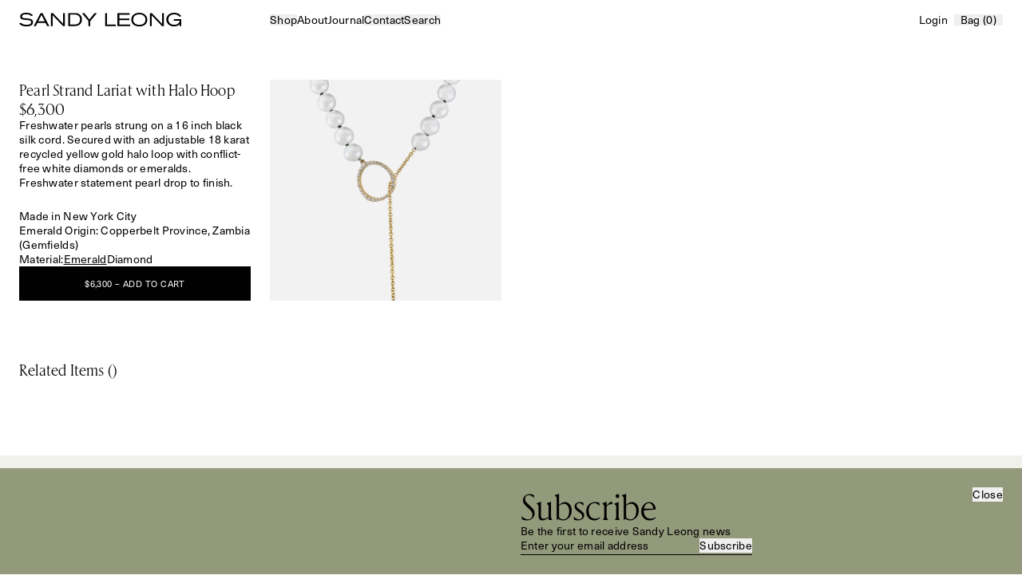

--- FILE ---
content_type: text/html; charset=utf-8
request_url: https://sandyleongjewelry.com/collections/created-desc-emeralds/products/pearl-strand-lariat-with-diamond-halo-hoop
body_size: 22746
content:
<!doctype html>
<html lang="en">
	<head>
		<meta charset="utf-8">
		<meta http-equiv="X-UA-Compatible" content="IE=edge">
		<meta name="viewport" content="width=device-width,initial-scale=1">
		<meta name="description" content="Sandy leong sustainable fine jewelry is designed and manufactured locally in new york. Conscientious of the long term global impact of mining, Sandy Leong thoughtfully constructs each piece in 18 karat recycled gold and ethically sourced, conflict-free diamonds and gemstones.">
		<meta name="keywords" content="">
		<meta name="author" content="Sandy Leong">
		<meta name="generator" content="Shopify">
		<meta property="og:title" content="Pearl Strand Lariat with Halo Hoop">
		<meta property="og:type" content="website">
		<meta property="og:url" content="https://sandyleongjewelry.com/products/pearl-strand-lariat-with-diamond-halo-hoop">
		<meta property="og:site_name" content="Sandy Leong">
		<meta property="og:description" content="Sandy leong sustainable fine jewelry is designed and manufactured locally in new york. Conscientious of the long term global impact of mining, Sandy Leong thoughtfully constructs each piece in 18 karat recycled gold and ethically sourced, conflict-free diamonds and gemstones.">
		<meta property="og:image:width" content="1200">
		<meta property="og:image:height" content="600">
		<meta property="og:image" content="Liquid error (layout/theme line 18): invalid url input">
		<meta property="og:locale" content="en">
		<meta name="twitter:card" content="summary">
		<meta name="twitter:title" content="Pearl Strand Lariat with Halo Hoop">
		<meta name="twitter:description" content="Sandy leong sustainable fine jewelry is designed and manufactured locally in new york. Conscientious of the long term global impact of mining, Sandy Leong thoughtfully constructs each piece in 18 karat recycled gold and ethically sourced, conflict-free diamonds and gemstones.">
		<meta name="twitter:image" content="Liquid error (layout/theme line 23): invalid url input">
		<meta name="twitter:image:alt" content="Sandy Leong">
		<meta name="twitter:site" content="@">
		<meta name="twitter:creator" content="@">
		<link rel="canonical" href="https://sandyleongjewelry.com/products/pearl-strand-lariat-with-diamond-halo-hoop"/>

		
			<link rel="icon" type="image/png" sizes="32x32" href="//sandyleongjewelry.com/cdn/shop/files/sandy-leong-favicon.png?v=1741398917&width=32">
		
    
		<meta content="width=device-width,initial-scale=1.0,maximum-scale=1.0,shrink-to-fit=no,user-scalable=no" name="viewport"/>
		<title>Sandy Leong</title>

		<link rel="stylesheet" href="https://use.typekit.net/qkt8yaz.css">

		<link href="//sandyleongjewelry.com/cdn/shop/t/9/assets/fonts.static.css?v=26491426616813460521738271978" rel="stylesheet" type="text/css" media="all" />

		<script>window.performance && window.performance.mark && window.performance.mark('shopify.content_for_header.start');</script><meta name="facebook-domain-verification" content="up6b9tu7iqafq713ep301307nyoozg">
<meta name="facebook-domain-verification" content="iz0526sc3kth18aaumvaoxqsswk8sg">
<meta name="facebook-domain-verification" content="kt0h6k9fll9dftffeie85xove0ox2s">
<meta id="shopify-digital-wallet" name="shopify-digital-wallet" content="/2765867/digital_wallets/dialog">
<meta name="shopify-checkout-api-token" content="b6bf9bb07aaffe4e67ba15918daa2d70">
<link rel="alternate" type="application/json+oembed" href="https://sandyleongjewelry.com/products/pearl-strand-lariat-with-diamond-halo-hoop.oembed">
<script async="async" src="/checkouts/internal/preloads.js?locale=en-US"></script>
<link rel="preconnect" href="https://shop.app" crossorigin="anonymous">
<script async="async" src="https://shop.app/checkouts/internal/preloads.js?locale=en-US&shop_id=2765867" crossorigin="anonymous"></script>
<script id="shopify-features" type="application/json">{"accessToken":"b6bf9bb07aaffe4e67ba15918daa2d70","betas":["rich-media-storefront-analytics"],"domain":"sandyleongjewelry.com","predictiveSearch":true,"shopId":2765867,"locale":"en"}</script>
<script>var Shopify = Shopify || {};
Shopify.shop = "sandy-leong.myshopify.com";
Shopify.locale = "en";
Shopify.currency = {"active":"USD","rate":"1.0"};
Shopify.country = "US";
Shopify.theme = {"name":"Sandy Leong 2.0","id":174385889589,"schema_name":"sandy-leong","schema_version":"1.0.0","theme_store_id":null,"role":"main"};
Shopify.theme.handle = "null";
Shopify.theme.style = {"id":null,"handle":null};
Shopify.cdnHost = "sandyleongjewelry.com/cdn";
Shopify.routes = Shopify.routes || {};
Shopify.routes.root = "/";</script>
<script type="module">!function(o){(o.Shopify=o.Shopify||{}).modules=!0}(window);</script>
<script>!function(o){function n(){var o=[];function n(){o.push(Array.prototype.slice.apply(arguments))}return n.q=o,n}var t=o.Shopify=o.Shopify||{};t.loadFeatures=n(),t.autoloadFeatures=n()}(window);</script>
<script>
  window.ShopifyPay = window.ShopifyPay || {};
  window.ShopifyPay.apiHost = "shop.app\/pay";
  window.ShopifyPay.redirectState = null;
</script>
<script id="shop-js-analytics" type="application/json">{"pageType":"product"}</script>
<script defer="defer" async type="module" src="//sandyleongjewelry.com/cdn/shopifycloud/shop-js/modules/v2/client.init-shop-cart-sync_D0dqhulL.en.esm.js"></script>
<script defer="defer" async type="module" src="//sandyleongjewelry.com/cdn/shopifycloud/shop-js/modules/v2/chunk.common_CpVO7qML.esm.js"></script>
<script type="module">
  await import("//sandyleongjewelry.com/cdn/shopifycloud/shop-js/modules/v2/client.init-shop-cart-sync_D0dqhulL.en.esm.js");
await import("//sandyleongjewelry.com/cdn/shopifycloud/shop-js/modules/v2/chunk.common_CpVO7qML.esm.js");

  window.Shopify.SignInWithShop?.initShopCartSync?.({"fedCMEnabled":true,"windoidEnabled":true});

</script>
<script>
  window.Shopify = window.Shopify || {};
  if (!window.Shopify.featureAssets) window.Shopify.featureAssets = {};
  window.Shopify.featureAssets['shop-js'] = {"shop-cart-sync":["modules/v2/client.shop-cart-sync_D9bwt38V.en.esm.js","modules/v2/chunk.common_CpVO7qML.esm.js"],"init-fed-cm":["modules/v2/client.init-fed-cm_BJ8NPuHe.en.esm.js","modules/v2/chunk.common_CpVO7qML.esm.js"],"init-shop-email-lookup-coordinator":["modules/v2/client.init-shop-email-lookup-coordinator_pVrP2-kG.en.esm.js","modules/v2/chunk.common_CpVO7qML.esm.js"],"shop-cash-offers":["modules/v2/client.shop-cash-offers_CNh7FWN-.en.esm.js","modules/v2/chunk.common_CpVO7qML.esm.js","modules/v2/chunk.modal_DKF6x0Jh.esm.js"],"init-shop-cart-sync":["modules/v2/client.init-shop-cart-sync_D0dqhulL.en.esm.js","modules/v2/chunk.common_CpVO7qML.esm.js"],"init-windoid":["modules/v2/client.init-windoid_DaoAelzT.en.esm.js","modules/v2/chunk.common_CpVO7qML.esm.js"],"shop-toast-manager":["modules/v2/client.shop-toast-manager_1DND8Tac.en.esm.js","modules/v2/chunk.common_CpVO7qML.esm.js"],"pay-button":["modules/v2/client.pay-button_CFeQi1r6.en.esm.js","modules/v2/chunk.common_CpVO7qML.esm.js"],"shop-button":["modules/v2/client.shop-button_Ca94MDdQ.en.esm.js","modules/v2/chunk.common_CpVO7qML.esm.js"],"shop-login-button":["modules/v2/client.shop-login-button_DPYNfp1Z.en.esm.js","modules/v2/chunk.common_CpVO7qML.esm.js","modules/v2/chunk.modal_DKF6x0Jh.esm.js"],"avatar":["modules/v2/client.avatar_BTnouDA3.en.esm.js"],"shop-follow-button":["modules/v2/client.shop-follow-button_BMKh4nJE.en.esm.js","modules/v2/chunk.common_CpVO7qML.esm.js","modules/v2/chunk.modal_DKF6x0Jh.esm.js"],"init-customer-accounts-sign-up":["modules/v2/client.init-customer-accounts-sign-up_CJXi5kRN.en.esm.js","modules/v2/client.shop-login-button_DPYNfp1Z.en.esm.js","modules/v2/chunk.common_CpVO7qML.esm.js","modules/v2/chunk.modal_DKF6x0Jh.esm.js"],"init-shop-for-new-customer-accounts":["modules/v2/client.init-shop-for-new-customer-accounts_BoBxkgWu.en.esm.js","modules/v2/client.shop-login-button_DPYNfp1Z.en.esm.js","modules/v2/chunk.common_CpVO7qML.esm.js","modules/v2/chunk.modal_DKF6x0Jh.esm.js"],"init-customer-accounts":["modules/v2/client.init-customer-accounts_DCuDTzpR.en.esm.js","modules/v2/client.shop-login-button_DPYNfp1Z.en.esm.js","modules/v2/chunk.common_CpVO7qML.esm.js","modules/v2/chunk.modal_DKF6x0Jh.esm.js"],"checkout-modal":["modules/v2/client.checkout-modal_U_3e4VxF.en.esm.js","modules/v2/chunk.common_CpVO7qML.esm.js","modules/v2/chunk.modal_DKF6x0Jh.esm.js"],"lead-capture":["modules/v2/client.lead-capture_DEgn0Z8u.en.esm.js","modules/v2/chunk.common_CpVO7qML.esm.js","modules/v2/chunk.modal_DKF6x0Jh.esm.js"],"shop-login":["modules/v2/client.shop-login_CoM5QKZ_.en.esm.js","modules/v2/chunk.common_CpVO7qML.esm.js","modules/v2/chunk.modal_DKF6x0Jh.esm.js"],"payment-terms":["modules/v2/client.payment-terms_BmrqWn8r.en.esm.js","modules/v2/chunk.common_CpVO7qML.esm.js","modules/v2/chunk.modal_DKF6x0Jh.esm.js"]};
</script>
<script>(function() {
  var isLoaded = false;
  function asyncLoad() {
    if (isLoaded) return;
    isLoaded = true;
    var urls = ["https:\/\/www.magisto.com\/media\/shopify\/magisto.js?shop=sandy-leong.myshopify.com","\/\/www.powr.io\/powr.js?powr-token=sandy-leong.myshopify.com\u0026external-type=shopify\u0026shop=sandy-leong.myshopify.com","https:\/\/widgetic.com\/sdk\/sdk.js?shop=sandy-leong.myshopify.com","https:\/\/cdn.shopify.com\/s\/files\/1\/0276\/5867\/t\/3\/assets\/affirmShopify.js?v=1589338971\u0026shop=sandy-leong.myshopify.com","https:\/\/chimpstatic.com\/mcjs-connected\/js\/users\/f0fc59566f8f296c0c7c9dacb\/1a2294fe40e4f67287b3c540d.js?shop=sandy-leong.myshopify.com"];
    for (var i = 0; i < urls.length; i++) {
      var s = document.createElement('script');
      s.type = 'text/javascript';
      s.async = true;
      s.src = urls[i];
      var x = document.getElementsByTagName('script')[0];
      x.parentNode.insertBefore(s, x);
    }
  };
  if(window.attachEvent) {
    window.attachEvent('onload', asyncLoad);
  } else {
    window.addEventListener('load', asyncLoad, false);
  }
})();</script>
<script id="__st">var __st={"a":2765867,"offset":-18000,"reqid":"2b44f486-1a7a-4d71-abe7-c2acd60bc6c4-1764535156","pageurl":"sandyleongjewelry.com\/collections\/created-desc-emeralds\/products\/pearl-strand-lariat-with-diamond-halo-hoop","u":"56f48b510c36","p":"product","rtyp":"product","rid":6656255852615};</script>
<script>window.ShopifyPaypalV4VisibilityTracking = true;</script>
<script id="form-persister">!function(){'use strict';const t='contact',e='new_comment',n=[[t,t],['blogs',e],['comments',e],[t,'customer']],o='password',r='form_key',c=['recaptcha-v3-token','g-recaptcha-response','h-captcha-response',o],s=()=>{try{return window.sessionStorage}catch{return}},i='__shopify_v',u=t=>t.elements[r],a=function(){const t=[...n].map((([t,e])=>`form[action*='/${t}']:not([data-nocaptcha='true']) input[name='form_type'][value='${e}']`)).join(',');var e;return e=t,()=>e?[...document.querySelectorAll(e)].map((t=>t.form)):[]}();function m(t){const e=u(t);a().includes(t)&&(!e||!e.value)&&function(t){try{if(!s())return;!function(t){const e=s();if(!e)return;const n=u(t);if(!n)return;const o=n.value;o&&e.removeItem(o)}(t);const e=Array.from(Array(32),(()=>Math.random().toString(36)[2])).join('');!function(t,e){u(t)||t.append(Object.assign(document.createElement('input'),{type:'hidden',name:r})),t.elements[r].value=e}(t,e),function(t,e){const n=s();if(!n)return;const r=[...t.querySelectorAll(`input[type='${o}']`)].map((({name:t})=>t)),u=[...c,...r],a={};for(const[o,c]of new FormData(t).entries())u.includes(o)||(a[o]=c);n.setItem(e,JSON.stringify({[i]:1,action:t.action,data:a}))}(t,e)}catch(e){console.error('failed to persist form',e)}}(t)}const f=t=>{if('true'===t.dataset.persistBound)return;const e=function(t,e){const n=function(t){return'function'==typeof t.submit?t.submit:HTMLFormElement.prototype.submit}(t).bind(t);return function(){let t;return()=>{t||(t=!0,(()=>{try{e(),n()}catch(t){(t=>{console.error('form submit failed',t)})(t)}})(),setTimeout((()=>t=!1),250))}}()}(t,(()=>{m(t)}));!function(t,e){if('function'==typeof t.submit&&'function'==typeof e)try{t.submit=e}catch{}}(t,e),t.addEventListener('submit',(t=>{t.preventDefault(),e()})),t.dataset.persistBound='true'};!function(){function t(t){const e=(t=>{const e=t.target;return e instanceof HTMLFormElement?e:e&&e.form})(t);e&&m(e)}document.addEventListener('submit',t),document.addEventListener('DOMContentLoaded',(()=>{const e=a();for(const t of e)f(t);var n;n=document.body,new window.MutationObserver((t=>{for(const e of t)if('childList'===e.type&&e.addedNodes.length)for(const t of e.addedNodes)1===t.nodeType&&'FORM'===t.tagName&&a().includes(t)&&f(t)})).observe(n,{childList:!0,subtree:!0,attributes:!1}),document.removeEventListener('submit',t)}))}()}();</script>
<script integrity="sha256-52AcMU7V7pcBOXWImdc/TAGTFKeNjmkeM1Pvks/DTgc=" data-source-attribution="shopify.loadfeatures" defer="defer" src="//sandyleongjewelry.com/cdn/shopifycloud/storefront/assets/storefront/load_feature-81c60534.js" crossorigin="anonymous"></script>
<script crossorigin="anonymous" defer="defer" src="//sandyleongjewelry.com/cdn/shopifycloud/storefront/assets/shopify_pay/storefront-65b4c6d7.js?v=20250812"></script>
<script data-source-attribution="shopify.dynamic_checkout.dynamic.init">var Shopify=Shopify||{};Shopify.PaymentButton=Shopify.PaymentButton||{isStorefrontPortableWallets:!0,init:function(){window.Shopify.PaymentButton.init=function(){};var t=document.createElement("script");t.src="https://sandyleongjewelry.com/cdn/shopifycloud/portable-wallets/latest/portable-wallets.en.js",t.type="module",document.head.appendChild(t)}};
</script>
<script data-source-attribution="shopify.dynamic_checkout.buyer_consent">
  function portableWalletsHideBuyerConsent(e){var t=document.getElementById("shopify-buyer-consent"),n=document.getElementById("shopify-subscription-policy-button");t&&n&&(t.classList.add("hidden"),t.setAttribute("aria-hidden","true"),n.removeEventListener("click",e))}function portableWalletsShowBuyerConsent(e){var t=document.getElementById("shopify-buyer-consent"),n=document.getElementById("shopify-subscription-policy-button");t&&n&&(t.classList.remove("hidden"),t.removeAttribute("aria-hidden"),n.addEventListener("click",e))}window.Shopify?.PaymentButton&&(window.Shopify.PaymentButton.hideBuyerConsent=portableWalletsHideBuyerConsent,window.Shopify.PaymentButton.showBuyerConsent=portableWalletsShowBuyerConsent);
</script>
<script data-source-attribution="shopify.dynamic_checkout.cart.bootstrap">document.addEventListener("DOMContentLoaded",(function(){function t(){return document.querySelector("shopify-accelerated-checkout-cart, shopify-accelerated-checkout")}if(t())Shopify.PaymentButton.init();else{new MutationObserver((function(e,n){t()&&(Shopify.PaymentButton.init(),n.disconnect())})).observe(document.body,{childList:!0,subtree:!0})}}));
</script>
<link id="shopify-accelerated-checkout-styles" rel="stylesheet" media="screen" href="https://sandyleongjewelry.com/cdn/shopifycloud/portable-wallets/latest/accelerated-checkout-backwards-compat.css" crossorigin="anonymous">
<style id="shopify-accelerated-checkout-cart">
        #shopify-buyer-consent {
  margin-top: 1em;
  display: inline-block;
  width: 100%;
}

#shopify-buyer-consent.hidden {
  display: none;
}

#shopify-subscription-policy-button {
  background: none;
  border: none;
  padding: 0;
  text-decoration: underline;
  font-size: inherit;
  cursor: pointer;
}

#shopify-subscription-policy-button::before {
  box-shadow: none;
}

      </style>

<script>window.performance && window.performance.mark && window.performance.mark('shopify.content_for_header.end');</script>

		


  <link href="//sandyleongjewelry.com/cdn/shop/t/9/assets/base-CBomYuZc.css" rel="stylesheet" type="text/css" media="all" />




  <script src="//sandyleongjewelry.com/cdn/shop/t/9/assets/index-CJuiJ6PE.js" type="module" crossorigin="anonymous"></script>
  <link rel="modulepreload" href="//sandyleongjewelry.com/cdn/shop/t/9/assets/alpinejs-BGcqaHQq.js" crossorigin="anonymous">
  <link rel="modulepreload" href="//sandyleongjewelry.com/cdn/shop/t/9/assets/@alpinejs-DxT_KR2g.js" crossorigin="anonymous">
  <link rel="modulepreload" href="//sandyleongjewelry.com/cdn/shop/t/9/assets/swup-BRYj3XRK.js" crossorigin="anonymous">
  <link rel="modulepreload" href="//sandyleongjewelry.com/cdn/shop/t/9/assets/@swup-C0sVk3pt.js" crossorigin="anonymous">
  <link rel="modulepreload" href="//sandyleongjewelry.com/cdn/shop/t/9/assets/gsap-DjKJqAo0.js" crossorigin="anonymous">
  <link rel="modulepreload" href="//sandyleongjewelry.com/cdn/shop/t/9/assets/embla-carousel-v-CXq_RL.js" crossorigin="anonymous">
  <link rel="modulepreload" href="//sandyleongjewelry.com/cdn/shop/t/9/assets/delegate-it-CYTemYP7.js" crossorigin="anonymous">
  <link rel="modulepreload" href="//sandyleongjewelry.com/cdn/shop/t/9/assets/focus-options-polyfill-DP9u7FBQ.js" crossorigin="anonymous">


	<link href="https://monorail-edge.shopifysvc.com" rel="dns-prefetch">
<script>(function(){if ("sendBeacon" in navigator && "performance" in window) {try {var session_token_from_headers = performance.getEntriesByType('navigation')[0].serverTiming.find(x => x.name == '_s').description;} catch {var session_token_from_headers = undefined;}var session_cookie_matches = document.cookie.match(/_shopify_s=([^;]*)/);var session_token_from_cookie = session_cookie_matches && session_cookie_matches.length === 2 ? session_cookie_matches[1] : "";var session_token = session_token_from_headers || session_token_from_cookie || "";function handle_abandonment_event(e) {var entries = performance.getEntries().filter(function(entry) {return /monorail-edge.shopifysvc.com/.test(entry.name);});if (!window.abandonment_tracked && entries.length === 0) {window.abandonment_tracked = true;var currentMs = Date.now();var navigation_start = performance.timing.navigationStart;var payload = {shop_id: 2765867,url: window.location.href,navigation_start,duration: currentMs - navigation_start,session_token,page_type: "product"};window.navigator.sendBeacon("https://monorail-edge.shopifysvc.com/v1/produce", JSON.stringify({schema_id: "online_store_buyer_site_abandonment/1.1",payload: payload,metadata: {event_created_at_ms: currentMs,event_sent_at_ms: currentMs}}));}}window.addEventListener('pagehide', handle_abandonment_event);}}());</script>
<script id="web-pixels-manager-setup">(function e(e,d,r,n,o){if(void 0===o&&(o={}),!Boolean(null===(a=null===(i=window.Shopify)||void 0===i?void 0:i.analytics)||void 0===a?void 0:a.replayQueue)){var i,a;window.Shopify=window.Shopify||{};var t=window.Shopify;t.analytics=t.analytics||{};var s=t.analytics;s.replayQueue=[],s.publish=function(e,d,r){return s.replayQueue.push([e,d,r]),!0};try{self.performance.mark("wpm:start")}catch(e){}var l=function(){var e={modern:/Edge?\/(1{2}[4-9]|1[2-9]\d|[2-9]\d{2}|\d{4,})\.\d+(\.\d+|)|Firefox\/(1{2}[4-9]|1[2-9]\d|[2-9]\d{2}|\d{4,})\.\d+(\.\d+|)|Chrom(ium|e)\/(9{2}|\d{3,})\.\d+(\.\d+|)|(Maci|X1{2}).+ Version\/(15\.\d+|(1[6-9]|[2-9]\d|\d{3,})\.\d+)([,.]\d+|)( \(\w+\)|)( Mobile\/\w+|) Safari\/|Chrome.+OPR\/(9{2}|\d{3,})\.\d+\.\d+|(CPU[ +]OS|iPhone[ +]OS|CPU[ +]iPhone|CPU IPhone OS|CPU iPad OS)[ +]+(15[._]\d+|(1[6-9]|[2-9]\d|\d{3,})[._]\d+)([._]\d+|)|Android:?[ /-](13[3-9]|1[4-9]\d|[2-9]\d{2}|\d{4,})(\.\d+|)(\.\d+|)|Android.+Firefox\/(13[5-9]|1[4-9]\d|[2-9]\d{2}|\d{4,})\.\d+(\.\d+|)|Android.+Chrom(ium|e)\/(13[3-9]|1[4-9]\d|[2-9]\d{2}|\d{4,})\.\d+(\.\d+|)|SamsungBrowser\/([2-9]\d|\d{3,})\.\d+/,legacy:/Edge?\/(1[6-9]|[2-9]\d|\d{3,})\.\d+(\.\d+|)|Firefox\/(5[4-9]|[6-9]\d|\d{3,})\.\d+(\.\d+|)|Chrom(ium|e)\/(5[1-9]|[6-9]\d|\d{3,})\.\d+(\.\d+|)([\d.]+$|.*Safari\/(?![\d.]+ Edge\/[\d.]+$))|(Maci|X1{2}).+ Version\/(10\.\d+|(1[1-9]|[2-9]\d|\d{3,})\.\d+)([,.]\d+|)( \(\w+\)|)( Mobile\/\w+|) Safari\/|Chrome.+OPR\/(3[89]|[4-9]\d|\d{3,})\.\d+\.\d+|(CPU[ +]OS|iPhone[ +]OS|CPU[ +]iPhone|CPU IPhone OS|CPU iPad OS)[ +]+(10[._]\d+|(1[1-9]|[2-9]\d|\d{3,})[._]\d+)([._]\d+|)|Android:?[ /-](13[3-9]|1[4-9]\d|[2-9]\d{2}|\d{4,})(\.\d+|)(\.\d+|)|Mobile Safari.+OPR\/([89]\d|\d{3,})\.\d+\.\d+|Android.+Firefox\/(13[5-9]|1[4-9]\d|[2-9]\d{2}|\d{4,})\.\d+(\.\d+|)|Android.+Chrom(ium|e)\/(13[3-9]|1[4-9]\d|[2-9]\d{2}|\d{4,})\.\d+(\.\d+|)|Android.+(UC? ?Browser|UCWEB|U3)[ /]?(15\.([5-9]|\d{2,})|(1[6-9]|[2-9]\d|\d{3,})\.\d+)\.\d+|SamsungBrowser\/(5\.\d+|([6-9]|\d{2,})\.\d+)|Android.+MQ{2}Browser\/(14(\.(9|\d{2,})|)|(1[5-9]|[2-9]\d|\d{3,})(\.\d+|))(\.\d+|)|K[Aa][Ii]OS\/(3\.\d+|([4-9]|\d{2,})\.\d+)(\.\d+|)/},d=e.modern,r=e.legacy,n=navigator.userAgent;return n.match(d)?"modern":n.match(r)?"legacy":"unknown"}(),u="modern"===l?"modern":"legacy",c=(null!=n?n:{modern:"",legacy:""})[u],f=function(e){return[e.baseUrl,"/wpm","/b",e.hashVersion,"modern"===e.buildTarget?"m":"l",".js"].join("")}({baseUrl:d,hashVersion:r,buildTarget:u}),m=function(e){var d=e.version,r=e.bundleTarget,n=e.surface,o=e.pageUrl,i=e.monorailEndpoint;return{emit:function(e){var a=e.status,t=e.errorMsg,s=(new Date).getTime(),l=JSON.stringify({metadata:{event_sent_at_ms:s},events:[{schema_id:"web_pixels_manager_load/3.1",payload:{version:d,bundle_target:r,page_url:o,status:a,surface:n,error_msg:t},metadata:{event_created_at_ms:s}}]});if(!i)return console&&console.warn&&console.warn("[Web Pixels Manager] No Monorail endpoint provided, skipping logging."),!1;try{return self.navigator.sendBeacon.bind(self.navigator)(i,l)}catch(e){}var u=new XMLHttpRequest;try{return u.open("POST",i,!0),u.setRequestHeader("Content-Type","text/plain"),u.send(l),!0}catch(e){return console&&console.warn&&console.warn("[Web Pixels Manager] Got an unhandled error while logging to Monorail."),!1}}}}({version:r,bundleTarget:l,surface:e.surface,pageUrl:self.location.href,monorailEndpoint:e.monorailEndpoint});try{o.browserTarget=l,function(e){var d=e.src,r=e.async,n=void 0===r||r,o=e.onload,i=e.onerror,a=e.sri,t=e.scriptDataAttributes,s=void 0===t?{}:t,l=document.createElement("script"),u=document.querySelector("head"),c=document.querySelector("body");if(l.async=n,l.src=d,a&&(l.integrity=a,l.crossOrigin="anonymous"),s)for(var f in s)if(Object.prototype.hasOwnProperty.call(s,f))try{l.dataset[f]=s[f]}catch(e){}if(o&&l.addEventListener("load",o),i&&l.addEventListener("error",i),u)u.appendChild(l);else{if(!c)throw new Error("Did not find a head or body element to append the script");c.appendChild(l)}}({src:f,async:!0,onload:function(){if(!function(){var e,d;return Boolean(null===(d=null===(e=window.Shopify)||void 0===e?void 0:e.analytics)||void 0===d?void 0:d.initialized)}()){var d=window.webPixelsManager.init(e)||void 0;if(d){var r=window.Shopify.analytics;r.replayQueue.forEach((function(e){var r=e[0],n=e[1],o=e[2];d.publishCustomEvent(r,n,o)})),r.replayQueue=[],r.publish=d.publishCustomEvent,r.visitor=d.visitor,r.initialized=!0}}},onerror:function(){return m.emit({status:"failed",errorMsg:"".concat(f," has failed to load")})},sri:function(e){var d=/^sha384-[A-Za-z0-9+/=]+$/;return"string"==typeof e&&d.test(e)}(c)?c:"",scriptDataAttributes:o}),m.emit({status:"loading"})}catch(e){m.emit({status:"failed",errorMsg:(null==e?void 0:e.message)||"Unknown error"})}}})({shopId: 2765867,storefrontBaseUrl: "https://sandyleongjewelry.com",extensionsBaseUrl: "https://extensions.shopifycdn.com/cdn/shopifycloud/web-pixels-manager",monorailEndpoint: "https://monorail-edge.shopifysvc.com/unstable/produce_batch",surface: "storefront-renderer",enabledBetaFlags: ["2dca8a86"],webPixelsConfigList: [{"id":"133169461","eventPayloadVersion":"v1","runtimeContext":"LAX","scriptVersion":"1","type":"CUSTOM","privacyPurposes":["MARKETING"],"name":"Meta pixel (migrated)"},{"id":"146866485","eventPayloadVersion":"v1","runtimeContext":"LAX","scriptVersion":"1","type":"CUSTOM","privacyPurposes":["ANALYTICS"],"name":"Google Analytics tag (migrated)"},{"id":"shopify-app-pixel","configuration":"{}","eventPayloadVersion":"v1","runtimeContext":"STRICT","scriptVersion":"0450","apiClientId":"shopify-pixel","type":"APP","privacyPurposes":["ANALYTICS","MARKETING"]},{"id":"shopify-custom-pixel","eventPayloadVersion":"v1","runtimeContext":"LAX","scriptVersion":"0450","apiClientId":"shopify-pixel","type":"CUSTOM","privacyPurposes":["ANALYTICS","MARKETING"]}],isMerchantRequest: false,initData: {"shop":{"name":"Sandy Leong","paymentSettings":{"currencyCode":"USD"},"myshopifyDomain":"sandy-leong.myshopify.com","countryCode":"US","storefrontUrl":"https:\/\/sandyleongjewelry.com"},"customer":null,"cart":null,"checkout":null,"productVariants":[{"price":{"amount":6300.0,"currencyCode":"USD"},"product":{"title":"Pearl Strand Lariat with Halo Hoop","vendor":"Sandy Leong","id":"6656255852615","untranslatedTitle":"Pearl Strand Lariat with Halo Hoop","url":"\/products\/pearl-strand-lariat-with-diamond-halo-hoop","type":"Necklaces"},"id":"39665973657671","image":{"src":"\/\/sandyleongjewelry.com\/cdn\/shop\/products\/ScreenShot2022-05-16at12.07.22PM.png?v=1652728384"},"sku":"","title":"Emerald","untranslatedTitle":"Emerald"},{"price":{"amount":6600.0,"currencyCode":"USD"},"product":{"title":"Pearl Strand Lariat with Halo Hoop","vendor":"Sandy Leong","id":"6656255852615","untranslatedTitle":"Pearl Strand Lariat with Halo Hoop","url":"\/products\/pearl-strand-lariat-with-diamond-halo-hoop","type":"Necklaces"},"id":"39665973690439","image":{"src":"\/\/sandyleongjewelry.com\/cdn\/shop\/products\/ScreenShot2022-05-16at12.07.22PM.png?v=1652728384"},"sku":"","title":"Diamond","untranslatedTitle":"Diamond"}],"purchasingCompany":null},},"https://sandyleongjewelry.com/cdn","ae1676cfwd2530674p4253c800m34e853cb",{"modern":"","legacy":""},{"shopId":"2765867","storefrontBaseUrl":"https:\/\/sandyleongjewelry.com","extensionBaseUrl":"https:\/\/extensions.shopifycdn.com\/cdn\/shopifycloud\/web-pixels-manager","surface":"storefront-renderer","enabledBetaFlags":"[\"2dca8a86\"]","isMerchantRequest":"false","hashVersion":"ae1676cfwd2530674p4253c800m34e853cb","publish":"custom","events":"[[\"page_viewed\",{}],[\"product_viewed\",{\"productVariant\":{\"price\":{\"amount\":6300.0,\"currencyCode\":\"USD\"},\"product\":{\"title\":\"Pearl Strand Lariat with Halo Hoop\",\"vendor\":\"Sandy Leong\",\"id\":\"6656255852615\",\"untranslatedTitle\":\"Pearl Strand Lariat with Halo Hoop\",\"url\":\"\/products\/pearl-strand-lariat-with-diamond-halo-hoop\",\"type\":\"Necklaces\"},\"id\":\"39665973657671\",\"image\":{\"src\":\"\/\/sandyleongjewelry.com\/cdn\/shop\/products\/ScreenShot2022-05-16at12.07.22PM.png?v=1652728384\"},\"sku\":\"\",\"title\":\"Emerald\",\"untranslatedTitle\":\"Emerald\"}}]]"});</script><script>
  window.ShopifyAnalytics = window.ShopifyAnalytics || {};
  window.ShopifyAnalytics.meta = window.ShopifyAnalytics.meta || {};
  window.ShopifyAnalytics.meta.currency = 'USD';
  var meta = {"product":{"id":6656255852615,"gid":"gid:\/\/shopify\/Product\/6656255852615","vendor":"Sandy Leong","type":"Necklaces","variants":[{"id":39665973657671,"price":630000,"name":"Pearl Strand Lariat with Halo Hoop - Emerald","public_title":"Emerald","sku":""},{"id":39665973690439,"price":660000,"name":"Pearl Strand Lariat with Halo Hoop - Diamond","public_title":"Diamond","sku":""}],"remote":false},"page":{"pageType":"product","resourceType":"product","resourceId":6656255852615}};
  for (var attr in meta) {
    window.ShopifyAnalytics.meta[attr] = meta[attr];
  }
</script>
<script class="analytics">
  (function () {
    var customDocumentWrite = function(content) {
      var jquery = null;

      if (window.jQuery) {
        jquery = window.jQuery;
      } else if (window.Checkout && window.Checkout.$) {
        jquery = window.Checkout.$;
      }

      if (jquery) {
        jquery('body').append(content);
      }
    };

    var hasLoggedConversion = function(token) {
      if (token) {
        return document.cookie.indexOf('loggedConversion=' + token) !== -1;
      }
      return false;
    }

    var setCookieIfConversion = function(token) {
      if (token) {
        var twoMonthsFromNow = new Date(Date.now());
        twoMonthsFromNow.setMonth(twoMonthsFromNow.getMonth() + 2);

        document.cookie = 'loggedConversion=' + token + '; expires=' + twoMonthsFromNow;
      }
    }

    var trekkie = window.ShopifyAnalytics.lib = window.trekkie = window.trekkie || [];
    if (trekkie.integrations) {
      return;
    }
    trekkie.methods = [
      'identify',
      'page',
      'ready',
      'track',
      'trackForm',
      'trackLink'
    ];
    trekkie.factory = function(method) {
      return function() {
        var args = Array.prototype.slice.call(arguments);
        args.unshift(method);
        trekkie.push(args);
        return trekkie;
      };
    };
    for (var i = 0; i < trekkie.methods.length; i++) {
      var key = trekkie.methods[i];
      trekkie[key] = trekkie.factory(key);
    }
    trekkie.load = function(config) {
      trekkie.config = config || {};
      trekkie.config.initialDocumentCookie = document.cookie;
      var first = document.getElementsByTagName('script')[0];
      var script = document.createElement('script');
      script.type = 'text/javascript';
      script.onerror = function(e) {
        var scriptFallback = document.createElement('script');
        scriptFallback.type = 'text/javascript';
        scriptFallback.onerror = function(error) {
                var Monorail = {
      produce: function produce(monorailDomain, schemaId, payload) {
        var currentMs = new Date().getTime();
        var event = {
          schema_id: schemaId,
          payload: payload,
          metadata: {
            event_created_at_ms: currentMs,
            event_sent_at_ms: currentMs
          }
        };
        return Monorail.sendRequest("https://" + monorailDomain + "/v1/produce", JSON.stringify(event));
      },
      sendRequest: function sendRequest(endpointUrl, payload) {
        // Try the sendBeacon API
        if (window && window.navigator && typeof window.navigator.sendBeacon === 'function' && typeof window.Blob === 'function' && !Monorail.isIos12()) {
          var blobData = new window.Blob([payload], {
            type: 'text/plain'
          });

          if (window.navigator.sendBeacon(endpointUrl, blobData)) {
            return true;
          } // sendBeacon was not successful

        } // XHR beacon

        var xhr = new XMLHttpRequest();

        try {
          xhr.open('POST', endpointUrl);
          xhr.setRequestHeader('Content-Type', 'text/plain');
          xhr.send(payload);
        } catch (e) {
          console.log(e);
        }

        return false;
      },
      isIos12: function isIos12() {
        return window.navigator.userAgent.lastIndexOf('iPhone; CPU iPhone OS 12_') !== -1 || window.navigator.userAgent.lastIndexOf('iPad; CPU OS 12_') !== -1;
      }
    };
    Monorail.produce('monorail-edge.shopifysvc.com',
      'trekkie_storefront_load_errors/1.1',
      {shop_id: 2765867,
      theme_id: 174385889589,
      app_name: "storefront",
      context_url: window.location.href,
      source_url: "//sandyleongjewelry.com/cdn/s/trekkie.storefront.3c703df509f0f96f3237c9daa54e2777acf1a1dd.min.js"});

        };
        scriptFallback.async = true;
        scriptFallback.src = '//sandyleongjewelry.com/cdn/s/trekkie.storefront.3c703df509f0f96f3237c9daa54e2777acf1a1dd.min.js';
        first.parentNode.insertBefore(scriptFallback, first);
      };
      script.async = true;
      script.src = '//sandyleongjewelry.com/cdn/s/trekkie.storefront.3c703df509f0f96f3237c9daa54e2777acf1a1dd.min.js';
      first.parentNode.insertBefore(script, first);
    };
    trekkie.load(
      {"Trekkie":{"appName":"storefront","development":false,"defaultAttributes":{"shopId":2765867,"isMerchantRequest":null,"themeId":174385889589,"themeCityHash":"17694494940289908809","contentLanguage":"en","currency":"USD","eventMetadataId":"c82c43f9-c6fb-452b-a4d3-a2ffc5511480"},"isServerSideCookieWritingEnabled":true,"monorailRegion":"shop_domain","enabledBetaFlags":["f0df213a"]},"Session Attribution":{},"S2S":{"facebookCapiEnabled":false,"source":"trekkie-storefront-renderer","apiClientId":580111}}
    );

    var loaded = false;
    trekkie.ready(function() {
      if (loaded) return;
      loaded = true;

      window.ShopifyAnalytics.lib = window.trekkie;

      var originalDocumentWrite = document.write;
      document.write = customDocumentWrite;
      try { window.ShopifyAnalytics.merchantGoogleAnalytics.call(this); } catch(error) {};
      document.write = originalDocumentWrite;

      window.ShopifyAnalytics.lib.page(null,{"pageType":"product","resourceType":"product","resourceId":6656255852615,"shopifyEmitted":true});

      var match = window.location.pathname.match(/checkouts\/(.+)\/(thank_you|post_purchase)/)
      var token = match? match[1]: undefined;
      if (!hasLoggedConversion(token)) {
        setCookieIfConversion(token);
        window.ShopifyAnalytics.lib.track("Viewed Product",{"currency":"USD","variantId":39665973657671,"productId":6656255852615,"productGid":"gid:\/\/shopify\/Product\/6656255852615","name":"Pearl Strand Lariat with Halo Hoop - Emerald","price":"6300.00","sku":"","brand":"Sandy Leong","variant":"Emerald","category":"Necklaces","nonInteraction":true,"remote":false},undefined,undefined,{"shopifyEmitted":true});
      window.ShopifyAnalytics.lib.track("monorail:\/\/trekkie_storefront_viewed_product\/1.1",{"currency":"USD","variantId":39665973657671,"productId":6656255852615,"productGid":"gid:\/\/shopify\/Product\/6656255852615","name":"Pearl Strand Lariat with Halo Hoop - Emerald","price":"6300.00","sku":"","brand":"Sandy Leong","variant":"Emerald","category":"Necklaces","nonInteraction":true,"remote":false,"referer":"https:\/\/sandyleongjewelry.com\/collections\/created-desc-emeralds\/products\/pearl-strand-lariat-with-diamond-halo-hoop"});
      }
    });


        var eventsListenerScript = document.createElement('script');
        eventsListenerScript.async = true;
        eventsListenerScript.src = "//sandyleongjewelry.com/cdn/shopifycloud/storefront/assets/shop_events_listener-3da45d37.js";
        document.getElementsByTagName('head')[0].appendChild(eventsListenerScript);

})();</script>
  <script>
  if (!window.ga || (window.ga && typeof window.ga !== 'function')) {
    window.ga = function ga() {
      (window.ga.q = window.ga.q || []).push(arguments);
      if (window.Shopify && window.Shopify.analytics && typeof window.Shopify.analytics.publish === 'function') {
        window.Shopify.analytics.publish("ga_stub_called", {}, {sendTo: "google_osp_migration"});
      }
      console.error("Shopify's Google Analytics stub called with:", Array.from(arguments), "\nSee https://help.shopify.com/manual/promoting-marketing/pixels/pixel-migration#google for more information.");
    };
    if (window.Shopify && window.Shopify.analytics && typeof window.Shopify.analytics.publish === 'function') {
      window.Shopify.analytics.publish("ga_stub_initialized", {}, {sendTo: "google_osp_migration"});
    }
  }
</script>
<script
  defer
  src="https://sandyleongjewelry.com/cdn/shopifycloud/perf-kit/shopify-perf-kit-2.1.2.min.js"
  data-application="storefront-renderer"
  data-shop-id="2765867"
  data-render-region="gcp-us-east1"
  data-page-type="product"
  data-theme-instance-id="174385889589"
  data-theme-name="sandy-leong"
  data-theme-version="1.0.0"
  data-monorail-region="shop_domain"
  data-resource-timing-sampling-rate="10"
  data-shs="true"
  data-shs-beacon="true"
  data-shs-export-with-fetch="true"
  data-shs-logs-sample-rate="1"
></script>
</head>

	<body class="flex font-sans text-body">
		<div x-data class="page-layout flex-1">
			<div
				class="page-layout--header transition-colors duration-300 ease-in-out"
				:class="{
					'bg-transparent': $store.header.isTransparent && !$store.header.isScrolled && !$store.cart.isOpen,
					'bg-white': !$store.header.isTransparent || $store.header.isScrolled || $store.cart.isOpen,
				}"
			>
				<div id="shopify-section-Header" class="shopify-section header"><header
  x-data
  x-cloak
  class="w-full px-global md:py-16 flex items-center justify-between site-grid-md text-nav transition-colors duration-300 ease"
  :class="{
    'text-white': !$store.header.navigating && $store.header.isHome && !$store.header.isScrolled && !$store.cart.isOpen && !$store.site.isSearchOpen && !$store.site.isShopMenuOpen && !$store.site.isContactOpen,
    'text-black': $store.header.navigating || !$store.header.isHome || $store.header.isScrolled || $store.cart.isOpen || $store.site.isSearchOpen || $store.site.isShopMenuOpen || $store.site.isContactOpen,
  }"
>
  <div class="md:col-span-3 relative z-[3] md:z-[1]">
    <a
      href="/"
      class="block h-14 md:h-18 w-auto cursor-pointer relative"
      @click="$store.site.closeMenu('shopMenu')"
    >
      <span class="sr-only">
        Sandy Leong
      </span>
      <svg class="h-full w-auto" width="203" height="18" viewBox="0 0 203 18" fill="none" xmlns="http://www.w3.org/2000/svg">
  <path d="M2.15761 12.5188C2.41743 12.82 2.67725 13.0988 3.29855 13.5115C5.09468 14.7274 7.29748 15.0954 9.4664 15.0954C13.0925 15.0954 15.0694 13.7792 15.0694 11.805C15.0694 9.54066 12.4825 9.32873 9.20658 9.04987C5.07209 8.70409 3.64874 8.59255 2.38354 7.45482C1.37816 6.52903 1.22001 5.49169 1.22001 4.7332C1.22001 0.104218 7.43304 -0.00732422 8.95806 -0.00732422C11.2738 -0.00732422 13.6122 0.360764 15.5213 1.63234C16.3459 2.19005 16.7187 2.62506 17.1818 3.27201L15.0581 4.11972C14.7079 3.77394 14.4933 3.53971 14.0979 3.27201C12.6181 2.23467 10.7994 1.9112 9.00324 1.9112C7.67027 1.9112 6.00969 2.10082 5.0382 2.58045C3.88597 3.127 3.55837 3.96356 3.55837 4.63282C3.55837 5.1236 3.75041 5.55861 4.05541 5.88208C4.62023 6.52903 5.47876 6.67403 7.02637 6.83019C8.5175 6.98635 9.99733 7.08674 11.4885 7.24289C12.1888 7.30982 12.9118 7.41021 13.6122 7.56637C15.3857 7.97907 17.3965 9.1168 17.3965 11.7938C17.3965 12.4631 17.2722 13.5004 16.5605 14.5154C15.2728 16.3112 12.7311 17.1032 9.30824 17.1032C7.95268 17.1032 6.22432 16.9136 5.0495 16.6236C1.66057 15.7982 0.474449 14.0804 0 13.4112L2.15761 12.53V12.5188Z" fill="currentColor"/>
  <path d="M26.7823 0.383789H29.2562L37.7172 16.7024H35.0287L33.0179 12.6869H22.8737L20.863 16.7024H18.2422L26.7823 0.383789ZM28.5332 3.94197C28.4203 3.66312 28.2734 3.39542 28.1604 3.11656C28.0927 2.90463 28.0249 2.70386 27.9684 2.49193C27.9006 2.70386 27.8328 2.92694 27.7425 3.16118C27.6182 3.46234 27.4827 3.7412 27.3471 4.03121L23.8678 10.7906H32.0238L28.5445 3.93082L28.5332 3.94197Z" fill="currentColor"/>
  <path d="M42.2597 0.404785L53.3866 12.0609C54.1774 12.8863 54.3468 13.0759 55.1376 14.0464C55.0246 12.8975 55.0246 12.6855 55.002 11.6482V0.404785H57.2387V16.701H54.9455L43.265 4.48722C42.655 3.81797 42.4743 3.58373 41.9772 2.99256C42.0676 4.11913 42.0902 4.4426 42.0902 5.80341V16.701H39.8535V0.404785H42.2597Z" fill="currentColor"/>
  <path d="M61.3961 0.404785H69.5973C71.4951 0.404785 73.7092 0.427094 75.9007 2.20061C77.2336 3.28256 78.6344 5.29032 78.6344 8.4358C78.6344 11.5813 77.2788 13.3994 76.3186 14.3698C74.0029 16.6341 70.7834 16.701 67.9932 16.701H61.3848V0.404785H61.3961ZM63.757 2.3233V14.7379H68.5693C70.6478 14.7379 73.2234 14.671 74.9744 12.4513C75.912 11.2467 76.2621 9.75199 76.2621 8.36887C76.2621 6.18265 75.3923 4.69915 74.5338 3.87374C72.9636 2.35677 71.111 2.35677 69.6199 2.3233H63.757Z" fill="currentColor"/>
  <path d="M81.5599 0.404785L87.2872 7.52115C87.66 8.00078 87.7617 8.14579 87.965 8.62542C88.1797 8.1681 88.2474 8.06771 88.5976 7.6327L94.4605 0.404785H97.4766L89.1173 10.3989V16.701H86.8015V10.3543L78.5664 0.404785H81.5599Z" fill="currentColor"/>
  <path d="M107.738 0.404785H110.077V14.7156H121.023V16.701H107.738V0.404785Z" fill="currentColor"/>
  <path d="M123.055 0.404785H138.294V2.41254H125.393V7.28692H137.943V9.19428H125.393V14.6933H138.881V16.701H123.055V0.404785Z" fill="currentColor"/>
  <path d="M160.514 8.78233C160.514 14.3483 155.882 17.1368 150.584 17.1368C148.167 17.1368 145.738 16.7018 143.807 15.341C142.191 14.2367 140.463 12.2067 140.463 8.76002C140.463 2.73676 145.49 0.0151367 150.415 0.0151367C156.187 0.0374451 160.514 3.3837 160.514 8.78233ZM142.801 8.62617C142.801 9.89775 143.129 11.5374 144.247 12.7755C145.795 14.5602 148.201 15.1291 150.584 15.1291C156.685 15.1291 158.153 11.3255 158.153 8.54809C158.153 4.25373 154.674 1.87789 150.167 1.98943C146.732 2.07866 142.801 3.79641 142.801 8.61501" fill="currentColor"/>
  <path d="M166.15 0.404785L177.277 12.0609C178.068 12.8863 178.237 13.0759 179.028 14.0464C178.915 12.8975 178.915 12.6855 178.893 11.6482V0.404785H181.141V16.701H178.859L167.167 4.49837C166.557 3.82912 166.376 3.59488 165.879 2.99256C165.97 4.11913 165.992 4.4426 165.992 5.81456V16.7122H163.744V0.41594H166.15V0.404785Z" fill="currentColor"/>
  <path d="M200.967 14.482C200.662 14.7608 200.402 15.0174 200.052 15.2851C198.855 16.1886 196.562 17.0809 193.76 17.0809C188.056 17.0809 184.316 13.1881 184.316 8.51447C184.316 6.22786 185.277 4.54358 185.74 3.85202C187.287 1.63234 190.326 -0.00732422 194.156 -0.00732422C197.985 -0.00732422 200.369 1.54311 201.306 2.3239C202.221 3.08238 202.571 3.72933 202.922 4.30934L200.606 5.0009C200.301 4.56589 200.064 4.22011 199.555 3.7851C198.155 2.58045 196.234 2.00043 194.348 2.00043C190.281 2.00043 186.824 4.26473 186.824 8.36947C186.824 10.0537 187.457 11.4146 187.943 12.1507C189.739 14.8947 193.195 15.1289 194.28 15.1289C195.85 15.1289 198.155 14.6381 199.725 12.9761C200.753 11.8607 200.9 10.9684 201.035 10.0203H193.772V8.09061H203.001V16.6905H200.967V14.4485V14.482Z" fill="currentColor"/>
</svg>
  
    </a>
  </div>
  <nav class="col-span-6 hidden md:block relative z-[1]">
    <ul class="flex items-center gap-16">
      <li>
        <button @click="$store.site.toggleMenu('shopMenu')" class="site-link">Shop</button>
      </li>
      
        <li>
          <a class="site-link" href="/pages/about" @click="$store.site.closeMenu('shopMenu')">About</a>
        </li>
      
        <li>
          <a class="site-link" href="/blogs/journal" @click="$store.site.closeMenu('shopMenu')">Journal</a>
        </li>
      
      <li>
        <button @click="$store.site.toggleMenu('contact')" class="site-link">Contact</button>
      </li>
      <li :id="!$store.header.isMobile ? 'search-container' : 'search'" class="relative">
        <button
          @click="$store.site.openMenu('search')"
          class="site-link transition-opacity duration-300 ease will-change-auto"
          :class="{
            'opacity-0': $store.site.isSearchOpen,
            'opacity-100': !$store.site.isSearchOpen,
          }"
        >
          Search
        </button>
      </li>
    </ul>
  </nav>

  <div id="cart-drawer-portal" class="fixed z-[2]"></div>
  
  <div class="md:col-span-3 text-right flex items-center justify-end relative z-[1] md:z-[3]">
    <button class="site-link relative py-13 px-6 md:px-8 md:hidden" @click="$store.site.openMenu('search')">
      <svg class="h-14 w-auto" width="16" height="17" viewBox="0 0 16 17" fill="none" xmlns="http://www.w3.org/2000/svg">
  <circle cx="6.34615" cy="6.84615" r="5.84615" stroke="currentColor"/>
  <path d="M10 11L15 16" stroke="currentColor"/>
</svg>  

    </button>
    
      <a href="/account/login" class="hidden md:block px-8 site-link">Login</a>
    
    <button class="site-link py-13 px-6 md:px-8 md:py-0" @click="$store.cart.toggle()">Bag (<span x-text="$store.cart.count"></span>)</button>
    <button x-data x-cloak class="site-link py-13 px-6 pr-0 relative md:hidden" @click="$store.site.toggleMenu('shopMenu')">
      <div class="relative w-full h-full">
        <span aria-hidden="true" class="block invisible">Close</span>
        <span
          class="block absolute inset-0 w-full h-full content-center text-center transition-[transform,opacity] duration-250 ease-in-out-expo will-change-transform"
          :class="{
            'translate-y-0 opacity-100': !$store.site.isShopMenuOpen,
            '-translate-y-3/4 opacity-0': $store.site.isShopMenuOpen
          }"
        >
          Menu
        </span>
        <span
          class="block absolute inset-0 w-full h-full content-center text-center transition-[transform,opacity] duration-250 ease-in-out-expo will-change-transform"
          :class="{
            'translate-y-0 opacity-100': $store.site.isShopMenuOpen,
            'translate-y-3/4 opacity-0': !$store.site.isShopMenuOpen
          }"
        >
          Close
        </span>
      </div>
    </button>
  </div>
  <div 
    :id="window.innerWidth < 900 ? 'search-container' : ''"
    class="fixed inset-0 w-full h-screen md:hidden"
    :inert="!$store.site.isSearchOpen"
  ></div>
</header>


</div>
				<div id="shopify-section-ShopMenu" class="shopify-section"><button
  x-cloak
  :inert="!$store.site.isShopMenuOpen"
  @click="$store.site.closeMenu('shopMenu')"
  class="hidden md:block cursor-pointer fixed inset-0 w-full h-screen bg-[rgba(0,0,0,0.1)] z-[0] transition-opacity duration-500 ease-in-out"
  x-show="$store.site.isShopMenuOpen"
  x-transition:enter="transition-opacity duration-500 ease-in-out"
  x-transition:enter-start="opacity-0"
  x-transition:enter-end="opacity-100"
  x-transition:leave="transition-opacity duration-500 ease-in-out delay-100"
  x-transition:leave-start="opacity-100"
  x-transition:leave-end="opacity-0"
>
  <span class="sr-only">Close Shop Menu</span>
</button>

<div 
  x-cloak
  x-data="{ hoverId: null }"
  x-trap="$store.site.isShopMenuOpen"
  :inert="!$store.site.isShopMenuOpen"
  class="fixed top-0 left-0 w-full md:w-1/2 h-screen overflow-y-auto flex flex-col justify-between gap-y-32 bg-off-white transition-transform duration-600 ease-out-expo will-change-transform px-global pb-15 pt-60 md:pt-page-top"
  :class="{
    'pointer-events-none -translate-x-full': !$store.site.isShopMenuOpen,
    'opacity-100 translate-x-0': $store.site.isShopMenuOpen
  }"
>
  <div class="hidden md:grid md:grid-cols-2 md:grid-rows-[auto_auto] md:h-fit gap-10 gap-y-30">
    
      <div class="relative flex flex-col items-start gap-10">
        <h3 class="text-body">Categories</h3>
        <ul class="flex flex-col items-start">
          
<li
              class="relative"
              @mouseenter="hoverId = '33420017783'"
              @mouseleave="hoverId = null"
            >
              <a href="/collections/all-product-latest-arrival" class="site-link text-nav-large font-display" @click="$store.site.closeMenu('shopMenu')">Shop All</a>
              <template x-teleport="#shop-menu-hover">
                <div
                  class="hidden md:block w-full h-full relative transform-gpu transition-opacity duration-250 ease"
                  :class="{
                    'opacity-100': hoverId === '33420017783',
                    'opacity-0': hoverId !== '33420017783'
                  }"
                >
                  <div class="absolute inset-0 w-full h-full bg-image">
                    


<div class="w-full h-full object-cover mix-blend-multiply w-full h-full relative z-[1] overflow-hidden">
    <picture>
      
        
        
          <source
            media="(max-width: 360px)"
            srcset="//sandyleongjewelry.com/cdn/shop/files/ScreenShot2023-08-15at9.04.29PM.png?v=1692158702&width=360"
          >
        
      
        
        
          <source
            media="(max-width: 720px)"
            srcset="//sandyleongjewelry.com/cdn/shop/files/ScreenShot2023-08-15at9.04.29PM.png?v=1692158702&width=720"
          >
        
      
        
        
          <source
            media="(max-width: 1080px)"
            srcset="//sandyleongjewelry.com/cdn/shop/files/ScreenShot2023-08-15at9.04.29PM.png?v=1692158702&width=1080"
          >
        
      
        
        
          <source
            media="(max-width: 1440px)"
            srcset="//sandyleongjewelry.com/cdn/shop/files/ScreenShot2023-08-15at9.04.29PM.png?v=1692158702&width=1440"
          >
        
      
        
        
          <source
            media="(max-width: 1800px)"
            srcset="//sandyleongjewelry.com/cdn/shop/files/ScreenShot2023-08-15at9.04.29PM.png?v=1692158702&width=1800"
          >
        
      
        
        
          <source
            media="(max-width: 2160px)"
            srcset="//sandyleongjewelry.com/cdn/shop/files/ScreenShot2023-08-15at9.04.29PM.png?v=1692158702&width=2160"
          >
        
      
        
        
          <source
            media="(max-width: 2880px)"
            srcset="//sandyleongjewelry.com/cdn/shop/files/ScreenShot2023-08-15at9.04.29PM.png?v=1692158702&width=2880"
          >
        
      
      <img
        class="absolute w-full h-full inset-0 transition-opacity duration-500 ease scale-[1.001] object-cover"
        alt="Emerald Twist Cocktail Ring with Diamond Pave"
        sizes="250px"
        src="//sandyleongjewelry.com/cdn/shop/files/ScreenShot2023-08-15at9.04.29PM.png?v=1692158702&width=300"
        width="100%"
        height="100%"
        loading="lazy"
        decoding="async"
      />
    </picture>
  </div>


                  </div>
                </div>
              </template>
            </li>
          
<li
              class="relative"
              @mouseenter="hoverId = '12206995'"
              @mouseleave="hoverId = null"
            >
              <a href="/collections/bracelets" class="site-link text-nav-large font-display" @click="$store.site.closeMenu('shopMenu')">Bracelets</a>
              <template x-teleport="#shop-menu-hover">
                <div
                  class="hidden md:block w-full h-full relative transform-gpu transition-opacity duration-250 ease"
                  :class="{
                    'opacity-100': hoverId === '12206995',
                    'opacity-0': hoverId !== '12206995'
                  }"
                >
                  <div class="absolute inset-0 w-full h-full bg-image">
                    


<div class="w-full h-full object-cover mix-blend-multiply w-full h-full relative z-[1] overflow-hidden">
    <picture>
      
        
        
          <source
            media="(max-width: 360px)"
            srcset="//sandyleongjewelry.com/cdn/shop/files/ScreenShot2023-08-15at9.24.47PM.png?v=1692160153&width=360"
          >
        
      
        
        
          <source
            media="(max-width: 720px)"
            srcset="//sandyleongjewelry.com/cdn/shop/files/ScreenShot2023-08-15at9.24.47PM.png?v=1692160153&width=720"
          >
        
      
        
        
          <source
            media="(max-width: 1080px)"
            srcset="//sandyleongjewelry.com/cdn/shop/files/ScreenShot2023-08-15at9.24.47PM.png?v=1692160153&width=1080"
          >
        
      
        
        
          <source
            media="(max-width: 1440px)"
            srcset="//sandyleongjewelry.com/cdn/shop/files/ScreenShot2023-08-15at9.24.47PM.png?v=1692160153&width=1440"
          >
        
      
        
        
          <source
            media="(max-width: 1800px)"
            srcset="//sandyleongjewelry.com/cdn/shop/files/ScreenShot2023-08-15at9.24.47PM.png?v=1692160153&width=1800"
          >
        
      
        
        
          <source
            media="(max-width: 2160px)"
            srcset="//sandyleongjewelry.com/cdn/shop/files/ScreenShot2023-08-15at9.24.47PM.png?v=1692160153&width=2160"
          >
        
      
        
        
          <source
            media="(max-width: 2880px)"
            srcset="//sandyleongjewelry.com/cdn/shop/files/ScreenShot2023-08-15at9.24.47PM.png?v=1692160153&width=2880"
          >
        
      
      <img
        class="absolute w-full h-full inset-0 transition-opacity duration-500 ease scale-[1.001] object-cover"
        alt="Emerald Chaya Bangle"
        sizes="250px"
        src="//sandyleongjewelry.com/cdn/shop/files/ScreenShot2023-08-15at9.24.47PM.png?v=1692160153&width=300"
        width="100%"
        height="100%"
        loading="lazy"
        decoding="async"
      />
    </picture>
  </div>


                  </div>
                </div>
              </template>
            </li>
          
<li
              class="relative"
              @mouseenter="hoverId = '12207025'"
              @mouseleave="hoverId = null"
            >
              <a href="/collections/earrings" class="site-link text-nav-large font-display" @click="$store.site.closeMenu('shopMenu')">Earrings</a>
              <template x-teleport="#shop-menu-hover">
                <div
                  class="hidden md:block w-full h-full relative transform-gpu transition-opacity duration-250 ease"
                  :class="{
                    'opacity-100': hoverId === '12207025',
                    'opacity-0': hoverId !== '12207025'
                  }"
                >
                  <div class="absolute inset-0 w-full h-full bg-image">
                    


<div class="w-full h-full object-cover mix-blend-multiply w-full h-full relative z-[1] overflow-hidden">
    <picture>
      
        
        
          <source
            media="(max-width: 360px)"
            srcset="//sandyleongjewelry.com/cdn/shop/files/ScreenShot2023-08-15at9.47.34PM.png?v=1692161358&width=360"
          >
        
      
        
        
          <source
            media="(max-width: 720px)"
            srcset="//sandyleongjewelry.com/cdn/shop/files/ScreenShot2023-08-15at9.47.34PM.png?v=1692161358&width=720"
          >
        
      
        
        
          <source
            media="(max-width: 1080px)"
            srcset="//sandyleongjewelry.com/cdn/shop/files/ScreenShot2023-08-15at9.47.34PM.png?v=1692161358&width=1080"
          >
        
      
        
        
          <source
            media="(max-width: 1440px)"
            srcset="//sandyleongjewelry.com/cdn/shop/files/ScreenShot2023-08-15at9.47.34PM.png?v=1692161358&width=1440"
          >
        
      
        
        
          <source
            media="(max-width: 1800px)"
            srcset="//sandyleongjewelry.com/cdn/shop/files/ScreenShot2023-08-15at9.47.34PM.png?v=1692161358&width=1800"
          >
        
      
        
        
          <source
            media="(max-width: 2160px)"
            srcset="//sandyleongjewelry.com/cdn/shop/files/ScreenShot2023-08-15at9.47.34PM.png?v=1692161358&width=2160"
          >
        
      
        
        
          <source
            media="(max-width: 2880px)"
            srcset="//sandyleongjewelry.com/cdn/shop/files/ScreenShot2023-08-15at9.47.34PM.png?v=1692161358&width=2880"
          >
        
      
      <img
        class="absolute w-full h-full inset-0 transition-opacity duration-500 ease scale-[1.001] object-cover"
        alt="Ruby Baguette Huggies with Diamonds"
        sizes="250px"
        src="//sandyleongjewelry.com/cdn/shop/files/ScreenShot2023-08-15at9.47.34PM.png?v=1692161358&width=300"
        width="100%"
        height="100%"
        loading="lazy"
        decoding="async"
      />
    </picture>
  </div>


                  </div>
                </div>
              </template>
            </li>
          
<li
              class="relative"
              @mouseenter="hoverId = '12206987'"
              @mouseleave="hoverId = null"
            >
              <a href="/collections/necklaces" class="site-link text-nav-large font-display" @click="$store.site.closeMenu('shopMenu')">Necklaces</a>
              <template x-teleport="#shop-menu-hover">
                <div
                  class="hidden md:block w-full h-full relative transform-gpu transition-opacity duration-250 ease"
                  :class="{
                    'opacity-100': hoverId === '12206987',
                    'opacity-0': hoverId !== '12206987'
                  }"
                >
                  <div class="absolute inset-0 w-full h-full bg-image">
                    


<div class="w-full h-full object-cover mix-blend-multiply w-full h-full relative z-[1] overflow-hidden">
    <picture>
      
        
        
          <source
            media="(max-width: 360px)"
            srcset="//sandyleongjewelry.com/cdn/shop/files/ScreenShot2023-08-15at9.57.39PM.png?v=1692161919&width=360"
          >
        
      
        
        
          <source
            media="(max-width: 720px)"
            srcset="//sandyleongjewelry.com/cdn/shop/files/ScreenShot2023-08-15at9.57.39PM.png?v=1692161919&width=720"
          >
        
      
        
        
          <source
            media="(max-width: 1080px)"
            srcset="//sandyleongjewelry.com/cdn/shop/files/ScreenShot2023-08-15at9.57.39PM.png?v=1692161919&width=1080"
          >
        
      
        
        
          <source
            media="(max-width: 1440px)"
            srcset="//sandyleongjewelry.com/cdn/shop/files/ScreenShot2023-08-15at9.57.39PM.png?v=1692161919&width=1440"
          >
        
      
        
        
          <source
            media="(max-width: 1800px)"
            srcset="//sandyleongjewelry.com/cdn/shop/files/ScreenShot2023-08-15at9.57.39PM.png?v=1692161919&width=1800"
          >
        
      
        
        
          <source
            media="(max-width: 2160px)"
            srcset="//sandyleongjewelry.com/cdn/shop/files/ScreenShot2023-08-15at9.57.39PM.png?v=1692161919&width=2160"
          >
        
      
        
        
          <source
            media="(max-width: 2880px)"
            srcset="//sandyleongjewelry.com/cdn/shop/files/ScreenShot2023-08-15at9.57.39PM.png?v=1692161919&width=2880"
          >
        
      
      <img
        class="absolute w-full h-full inset-0 transition-opacity duration-500 ease scale-[1.001] object-cover"
        alt="Pearl and Ruby Teardrop Pendant"
        sizes="250px"
        src="//sandyleongjewelry.com/cdn/shop/files/ScreenShot2023-08-15at9.57.39PM.png?v=1692161919&width=300"
        width="100%"
        height="100%"
        loading="lazy"
        decoding="async"
      />
    </picture>
  </div>


                  </div>
                </div>
              </template>
            </li>
          
<li
              class="relative"
              @mouseenter="hoverId = '636533244213'"
              @mouseleave="hoverId = null"
            >
              <a href="/collections/pendants" class="site-link text-nav-large font-display" @click="$store.site.closeMenu('shopMenu')">Pendants</a>
              <template x-teleport="#shop-menu-hover">
                <div
                  class="hidden md:block w-full h-full relative transform-gpu transition-opacity duration-250 ease"
                  :class="{
                    'opacity-100': hoverId === '636533244213',
                    'opacity-0': hoverId !== '636533244213'
                  }"
                >
                  <div class="absolute inset-0 w-full h-full bg-image">
                    


<div class="w-full h-full object-cover mix-blend-multiply w-full h-full relative z-[1] overflow-hidden">
    <picture>
      
        
        
          <source
            media="(max-width: 360px)"
            srcset="//sandyleongjewelry.com/cdn/shop/products/IMG_0017_Edit.jpg?v=1602512307&width=360"
          >
        
      
        
        
          <source
            media="(max-width: 720px)"
            srcset="//sandyleongjewelry.com/cdn/shop/products/IMG_0017_Edit.jpg?v=1602512307&width=720"
          >
        
      
        
        
          <source
            media="(max-width: 1080px)"
            srcset="//sandyleongjewelry.com/cdn/shop/products/IMG_0017_Edit.jpg?v=1602512307&width=1080"
          >
        
      
        
        
          <source
            media="(max-width: 1440px)"
            srcset="//sandyleongjewelry.com/cdn/shop/products/IMG_0017_Edit.jpg?v=1602512307&width=1440"
          >
        
      
        
        
          <source
            media="(max-width: 1800px)"
            srcset="//sandyleongjewelry.com/cdn/shop/products/IMG_0017_Edit.jpg?v=1602512307&width=1800"
          >
        
      
        
        
          <source
            media="(max-width: 2160px)"
            srcset="//sandyleongjewelry.com/cdn/shop/products/IMG_0017_Edit.jpg?v=1602512307&width=2160"
          >
        
      
        
        
          <source
            media="(max-width: 2880px)"
            srcset="//sandyleongjewelry.com/cdn/shop/products/IMG_0017_Edit.jpg?v=1602512307&width=2880"
          >
        
      
      <img
        class="absolute w-full h-full inset-0 transition-opacity duration-500 ease scale-[1.001] object-cover"
        alt="Customized Disc Pendant"
        sizes="250px"
        src="//sandyleongjewelry.com/cdn/shop/products/IMG_0017_Edit.jpg?v=1602512307&width=300"
        width="100%"
        height="100%"
        loading="lazy"
        decoding="async"
      />
    </picture>
  </div>


                  </div>
                </div>
              </template>
            </li>
          
<li
              class="relative"
              @mouseenter="hoverId = '12206961'"
              @mouseleave="hoverId = null"
            >
              <a href="/collections/rings" class="site-link text-nav-large font-display" @click="$store.site.closeMenu('shopMenu')">Rings</a>
              <template x-teleport="#shop-menu-hover">
                <div
                  class="hidden md:block w-full h-full relative transform-gpu transition-opacity duration-250 ease"
                  :class="{
                    'opacity-100': hoverId === '12206961',
                    'opacity-0': hoverId !== '12206961'
                  }"
                >
                  <div class="absolute inset-0 w-full h-full bg-image">
                    


<div class="w-full h-full object-cover mix-blend-multiply w-full h-full relative z-[1] overflow-hidden">
    <picture>
      
        
        
          <source
            media="(max-width: 360px)"
            srcset="//sandyleongjewelry.com/cdn/shop/files/ScreenShot2023-08-15at9.04.29PM.png?v=1692158702&width=360"
          >
        
      
        
        
          <source
            media="(max-width: 720px)"
            srcset="//sandyleongjewelry.com/cdn/shop/files/ScreenShot2023-08-15at9.04.29PM.png?v=1692158702&width=720"
          >
        
      
        
        
          <source
            media="(max-width: 1080px)"
            srcset="//sandyleongjewelry.com/cdn/shop/files/ScreenShot2023-08-15at9.04.29PM.png?v=1692158702&width=1080"
          >
        
      
        
        
          <source
            media="(max-width: 1440px)"
            srcset="//sandyleongjewelry.com/cdn/shop/files/ScreenShot2023-08-15at9.04.29PM.png?v=1692158702&width=1440"
          >
        
      
        
        
          <source
            media="(max-width: 1800px)"
            srcset="//sandyleongjewelry.com/cdn/shop/files/ScreenShot2023-08-15at9.04.29PM.png?v=1692158702&width=1800"
          >
        
      
        
        
          <source
            media="(max-width: 2160px)"
            srcset="//sandyleongjewelry.com/cdn/shop/files/ScreenShot2023-08-15at9.04.29PM.png?v=1692158702&width=2160"
          >
        
      
        
        
          <source
            media="(max-width: 2880px)"
            srcset="//sandyleongjewelry.com/cdn/shop/files/ScreenShot2023-08-15at9.04.29PM.png?v=1692158702&width=2880"
          >
        
      
      <img
        class="absolute w-full h-full inset-0 transition-opacity duration-500 ease scale-[1.001] object-cover"
        alt="Emerald Twist Cocktail Ring with Diamond Pave"
        sizes="250px"
        src="//sandyleongjewelry.com/cdn/shop/files/ScreenShot2023-08-15at9.04.29PM.png?v=1692158702&width=300"
        width="100%"
        height="100%"
        loading="lazy"
        decoding="async"
      />
    </picture>
  </div>


                  </div>
                </div>
              </template>
            </li>
          
        </ul>
        
      </div>
    
      <div class="relative flex flex-col items-start gap-10">
        <h3 class="text-body">Gemstones</h3>
        <ul class="flex flex-col items-start">
          
<li
              class="relative"
              @mouseenter="hoverId = '262054346823'"
              @mouseleave="hoverId = null"
            >
              <a href="/collections/birthstones" class="site-link text-nav-large font-display" @click="$store.site.closeMenu('shopMenu')">Birthstones</a>
              <template x-teleport="#shop-menu-hover">
                <div
                  class="hidden md:block w-full h-full relative transform-gpu transition-opacity duration-250 ease"
                  :class="{
                    'opacity-100': hoverId === '262054346823',
                    'opacity-0': hoverId !== '262054346823'
                  }"
                >
                  <div class="absolute inset-0 w-full h-full bg-image">
                    


<div class="w-full h-full object-cover mix-blend-multiply w-full h-full relative z-[1] overflow-hidden">
    <picture>
      
        
        
          <source
            media="(max-width: 360px)"
            srcset="//sandyleongjewelry.com/cdn/shop/products/GarnetImage2-web.jpg?v=1637298596&width=360"
          >
        
      
        
        
          <source
            media="(max-width: 720px)"
            srcset="//sandyleongjewelry.com/cdn/shop/products/GarnetImage2-web.jpg?v=1637298596&width=720"
          >
        
      
        
        
          <source
            media="(max-width: 1080px)"
            srcset="//sandyleongjewelry.com/cdn/shop/products/GarnetImage2-web.jpg?v=1637298596&width=1080"
          >
        
      
        
        
          <source
            media="(max-width: 1440px)"
            srcset="//sandyleongjewelry.com/cdn/shop/products/GarnetImage2-web.jpg?v=1637298596&width=1440"
          >
        
      
        
        
          <source
            media="(max-width: 1800px)"
            srcset="//sandyleongjewelry.com/cdn/shop/products/GarnetImage2-web.jpg?v=1637298596&width=1800"
          >
        
      
        
        
          <source
            media="(max-width: 2160px)"
            srcset="//sandyleongjewelry.com/cdn/shop/products/GarnetImage2-web.jpg?v=1637298596&width=2160"
          >
        
      
        
        
          <source
            media="(max-width: 2880px)"
            srcset="//sandyleongjewelry.com/cdn/shop/products/GarnetImage2-web.jpg?v=1637298596&width=2880"
          >
        
      
      <img
        class="absolute w-full h-full inset-0 transition-opacity duration-500 ease scale-[1.001] object-cover"
        alt="Garnet Wave Stack Ring"
        sizes="250px"
        src="//sandyleongjewelry.com/cdn/shop/products/GarnetImage2-web.jpg?v=1637298596&width=300"
        width="100%"
        height="100%"
        loading="lazy"
        decoding="async"
      />
    </picture>
  </div>


                  </div>
                </div>
              </template>
            </li>
          
<li
              class="relative"
              @mouseenter="hoverId = '167823474759'"
              @mouseleave="hoverId = null"
            >
              <a href="/collections/diamonds" class="site-link text-nav-large font-display" @click="$store.site.closeMenu('shopMenu')">Diamonds</a>
              <template x-teleport="#shop-menu-hover">
                <div
                  class="hidden md:block w-full h-full relative transform-gpu transition-opacity duration-250 ease"
                  :class="{
                    'opacity-100': hoverId === '167823474759',
                    'opacity-0': hoverId !== '167823474759'
                  }"
                >
                  <div class="absolute inset-0 w-full h-full bg-image">
                    


<div class="w-full h-full object-cover mix-blend-multiply w-full h-full relative z-[1] overflow-hidden">
    <picture>
      
        
        
          <source
            media="(max-width: 360px)"
            srcset="//sandyleongjewelry.com/cdn/shop/products/420Y_K0copy.jpg?v=1595265082&width=360"
          >
        
      
        
        
          <source
            media="(max-width: 720px)"
            srcset="//sandyleongjewelry.com/cdn/shop/products/420Y_K0copy.jpg?v=1595265082&width=720"
          >
        
      
        
        
          <source
            media="(max-width: 1080px)"
            srcset="//sandyleongjewelry.com/cdn/shop/products/420Y_K0copy.jpg?v=1595265082&width=1080"
          >
        
      
        
        
          <source
            media="(max-width: 1440px)"
            srcset="//sandyleongjewelry.com/cdn/shop/products/420Y_K0copy.jpg?v=1595265082&width=1440"
          >
        
      
        
        
          <source
            media="(max-width: 1800px)"
            srcset="//sandyleongjewelry.com/cdn/shop/products/420Y_K0copy.jpg?v=1595265082&width=1800"
          >
        
      
        
        
          <source
            media="(max-width: 2160px)"
            srcset="//sandyleongjewelry.com/cdn/shop/products/420Y_K0copy.jpg?v=1595265082&width=2160"
          >
        
      
        
        
          <source
            media="(max-width: 2880px)"
            srcset="//sandyleongjewelry.com/cdn/shop/products/420Y_K0copy.jpg?v=1595265082&width=2880"
          >
        
      
      <img
        class="absolute w-full h-full inset-0 transition-opacity duration-500 ease scale-[1.001] object-cover"
        alt="Pear Drop Earrings with Champagne Diamonds"
        sizes="250px"
        src="//sandyleongjewelry.com/cdn/shop/products/420Y_K0copy.jpg?v=1595265082&width=300"
        width="100%"
        height="100%"
        loading="lazy"
        decoding="async"
      />
    </picture>
  </div>


                  </div>
                </div>
              </template>
            </li>
          
<li
              class="relative"
              @mouseenter="hoverId = '167039336519'"
              @mouseleave="hoverId = null"
            >
              <a href="/collections/emeralds" class="site-link text-nav-large font-display" @click="$store.site.closeMenu('shopMenu')">Emeralds</a>
              <template x-teleport="#shop-menu-hover">
                <div
                  class="hidden md:block w-full h-full relative transform-gpu transition-opacity duration-250 ease"
                  :class="{
                    'opacity-100': hoverId === '167039336519',
                    'opacity-0': hoverId !== '167039336519'
                  }"
                >
                  <div class="absolute inset-0 w-full h-full bg-image">
                    


<div class="w-full h-full object-cover mix-blend-multiply w-full h-full relative z-[1] overflow-hidden">
    <picture>
      
        
        
          <source
            media="(max-width: 360px)"
            srcset="//sandyleongjewelry.com/cdn/shop/files/ScreenShot2023-08-15at9.04.29PM.png?v=1692158702&width=360"
          >
        
      
        
        
          <source
            media="(max-width: 720px)"
            srcset="//sandyleongjewelry.com/cdn/shop/files/ScreenShot2023-08-15at9.04.29PM.png?v=1692158702&width=720"
          >
        
      
        
        
          <source
            media="(max-width: 1080px)"
            srcset="//sandyleongjewelry.com/cdn/shop/files/ScreenShot2023-08-15at9.04.29PM.png?v=1692158702&width=1080"
          >
        
      
        
        
          <source
            media="(max-width: 1440px)"
            srcset="//sandyleongjewelry.com/cdn/shop/files/ScreenShot2023-08-15at9.04.29PM.png?v=1692158702&width=1440"
          >
        
      
        
        
          <source
            media="(max-width: 1800px)"
            srcset="//sandyleongjewelry.com/cdn/shop/files/ScreenShot2023-08-15at9.04.29PM.png?v=1692158702&width=1800"
          >
        
      
        
        
          <source
            media="(max-width: 2160px)"
            srcset="//sandyleongjewelry.com/cdn/shop/files/ScreenShot2023-08-15at9.04.29PM.png?v=1692158702&width=2160"
          >
        
      
        
        
          <source
            media="(max-width: 2880px)"
            srcset="//sandyleongjewelry.com/cdn/shop/files/ScreenShot2023-08-15at9.04.29PM.png?v=1692158702&width=2880"
          >
        
      
      <img
        class="absolute w-full h-full inset-0 transition-opacity duration-500 ease scale-[1.001] object-cover"
        alt="Emerald Twist Cocktail Ring with Diamond Pave"
        sizes="250px"
        src="//sandyleongjewelry.com/cdn/shop/files/ScreenShot2023-08-15at9.04.29PM.png?v=1692158702&width=300"
        width="100%"
        height="100%"
        loading="lazy"
        decoding="async"
      />
    </picture>
  </div>


                  </div>
                </div>
              </template>
            </li>
          
<li
              class="relative"
              @mouseenter="hoverId = '636531376437'"
              @mouseleave="hoverId = null"
            >
              <a href="/collections/morganite" class="site-link text-nav-large font-display" @click="$store.site.closeMenu('shopMenu')">Morganite</a>
              <template x-teleport="#shop-menu-hover">
                <div
                  class="hidden md:block w-full h-full relative transform-gpu transition-opacity duration-250 ease"
                  :class="{
                    'opacity-100': hoverId === '636531376437',
                    'opacity-0': hoverId !== '636531376437'
                  }"
                >
                  <div class="absolute inset-0 w-full h-full bg-image">
                    


<div class="w-full h-full object-cover mix-blend-multiply w-full h-full relative z-[1] overflow-hidden">
    <picture>
      
        
        
          <source
            media="(max-width: 360px)"
            srcset="//sandyleongjewelry.com/cdn/shop/products/63A7153.jpg?v=1566850618&width=360"
          >
        
      
        
        
          <source
            media="(max-width: 720px)"
            srcset="//sandyleongjewelry.com/cdn/shop/products/63A7153.jpg?v=1566850618&width=720"
          >
        
      
        
        
          <source
            media="(max-width: 1080px)"
            srcset="//sandyleongjewelry.com/cdn/shop/products/63A7153.jpg?v=1566850618&width=1080"
          >
        
      
        
        
          <source
            media="(max-width: 1440px)"
            srcset="//sandyleongjewelry.com/cdn/shop/products/63A7153.jpg?v=1566850618&width=1440"
          >
        
      
        
        
          <source
            media="(max-width: 1800px)"
            srcset="//sandyleongjewelry.com/cdn/shop/products/63A7153.jpg?v=1566850618&width=1800"
          >
        
      
        
        
          <source
            media="(max-width: 2160px)"
            srcset="//sandyleongjewelry.com/cdn/shop/products/63A7153.jpg?v=1566850618&width=2160"
          >
        
      
        
        
          <source
            media="(max-width: 2880px)"
            srcset="//sandyleongjewelry.com/cdn/shop/products/63A7153.jpg?v=1566850618&width=2880"
          >
        
      
      <img
        class="absolute w-full h-full inset-0 transition-opacity duration-500 ease scale-[1.001] object-cover"
        alt="Chevron Hinge Bangle"
        sizes="250px"
        src="//sandyleongjewelry.com/cdn/shop/products/63A7153.jpg?v=1566850618&width=300"
        width="100%"
        height="100%"
        loading="lazy"
        decoding="async"
      />
    </picture>
  </div>


                  </div>
                </div>
              </template>
            </li>
          
<li
              class="relative"
              @mouseenter="hoverId = '166476873799'"
              @mouseleave="hoverId = null"
            >
              <a href="/collections/rubies" class="site-link text-nav-large font-display" @click="$store.site.closeMenu('shopMenu')">Rubies</a>
              <template x-teleport="#shop-menu-hover">
                <div
                  class="hidden md:block w-full h-full relative transform-gpu transition-opacity duration-250 ease"
                  :class="{
                    'opacity-100': hoverId === '166476873799',
                    'opacity-0': hoverId !== '166476873799'
                  }"
                >
                  <div class="absolute inset-0 w-full h-full bg-image">
                    


<div class="w-full h-full object-cover mix-blend-multiply w-full h-full relative z-[1] overflow-hidden">
    <picture>
      
        
        
          <source
            media="(max-width: 360px)"
            srcset="//sandyleongjewelry.com/cdn/shop/files/ScreenShot2024-10-21at1.36.15PM.png?v=1729543255&width=360"
          >
        
      
        
        
          <source
            media="(max-width: 720px)"
            srcset="//sandyleongjewelry.com/cdn/shop/files/ScreenShot2024-10-21at1.36.15PM.png?v=1729543255&width=720"
          >
        
      
        
        
          <source
            media="(max-width: 1080px)"
            srcset="//sandyleongjewelry.com/cdn/shop/files/ScreenShot2024-10-21at1.36.15PM.png?v=1729543255&width=1080"
          >
        
      
        
        
          <source
            media="(max-width: 1440px)"
            srcset="//sandyleongjewelry.com/cdn/shop/files/ScreenShot2024-10-21at1.36.15PM.png?v=1729543255&width=1440"
          >
        
      
        
        
          <source
            media="(max-width: 1800px)"
            srcset="//sandyleongjewelry.com/cdn/shop/files/ScreenShot2024-10-21at1.36.15PM.png?v=1729543255&width=1800"
          >
        
      
        
        
          <source
            media="(max-width: 2160px)"
            srcset="//sandyleongjewelry.com/cdn/shop/files/ScreenShot2024-10-21at1.36.15PM.png?v=1729543255&width=2160"
          >
        
      
        
        
          <source
            media="(max-width: 2880px)"
            srcset="//sandyleongjewelry.com/cdn/shop/files/ScreenShot2024-10-21at1.36.15PM.png?v=1729543255&width=2880"
          >
        
      
      <img
        class="absolute w-full h-full inset-0 transition-opacity duration-500 ease scale-[1.001] object-cover"
        alt="Coeur Ruby Pendant"
        sizes="250px"
        src="//sandyleongjewelry.com/cdn/shop/files/ScreenShot2024-10-21at1.36.15PM.png?v=1729543255&width=300"
        width="100%"
        height="100%"
        loading="lazy"
        decoding="async"
      />
    </picture>
  </div>


                  </div>
                </div>
              </template>
            </li>
          
<li
              class="relative"
              @mouseenter="hoverId = '166476447815'"
              @mouseleave="hoverId = null"
            >
              <a href="/collections/sapphires" class="site-link text-nav-large font-display" @click="$store.site.closeMenu('shopMenu')">Sapphires</a>
              <template x-teleport="#shop-menu-hover">
                <div
                  class="hidden md:block w-full h-full relative transform-gpu transition-opacity duration-250 ease"
                  :class="{
                    'opacity-100': hoverId === '166476447815',
                    'opacity-0': hoverId !== '166476447815'
                  }"
                >
                  <div class="absolute inset-0 w-full h-full bg-image">
                    


<div class="w-full h-full object-cover mix-blend-multiply w-full h-full relative z-[1] overflow-hidden">
    <picture>
      
        
        
          <source
            media="(max-width: 360px)"
            srcset="//sandyleongjewelry.com/cdn/shop/products/663A4784acopy.jpg?v=1595251155&width=360"
          >
        
      
        
        
          <source
            media="(max-width: 720px)"
            srcset="//sandyleongjewelry.com/cdn/shop/products/663A4784acopy.jpg?v=1595251155&width=720"
          >
        
      
        
        
          <source
            media="(max-width: 1080px)"
            srcset="//sandyleongjewelry.com/cdn/shop/products/663A4784acopy.jpg?v=1595251155&width=1080"
          >
        
      
        
        
          <source
            media="(max-width: 1440px)"
            srcset="//sandyleongjewelry.com/cdn/shop/products/663A4784acopy.jpg?v=1595251155&width=1440"
          >
        
      
        
        
          <source
            media="(max-width: 1800px)"
            srcset="//sandyleongjewelry.com/cdn/shop/products/663A4784acopy.jpg?v=1595251155&width=1800"
          >
        
      
        
        
          <source
            media="(max-width: 2160px)"
            srcset="//sandyleongjewelry.com/cdn/shop/products/663A4784acopy.jpg?v=1595251155&width=2160"
          >
        
      
        
        
          <source
            media="(max-width: 2880px)"
            srcset="//sandyleongjewelry.com/cdn/shop/products/663A4784acopy.jpg?v=1595251155&width=2880"
          >
        
      
      <img
        class="absolute w-full h-full inset-0 transition-opacity duration-500 ease scale-[1.001] object-cover"
        alt="Blue Sapphire Hinge Bangles"
        sizes="250px"
        src="//sandyleongjewelry.com/cdn/shop/products/663A4784acopy.jpg?v=1595251155&width=300"
        width="100%"
        height="100%"
        loading="lazy"
        decoding="async"
      />
    </picture>
  </div>


                  </div>
                </div>
              </template>
            </li>
          
<li
              class="relative"
              @mouseenter="hoverId = '636531343669'"
              @mouseleave="hoverId = null"
            >
              <a href="/collections/pearls" class="site-link text-nav-large font-display" @click="$store.site.closeMenu('shopMenu')">Pearls</a>
              <template x-teleport="#shop-menu-hover">
                <div
                  class="hidden md:block w-full h-full relative transform-gpu transition-opacity duration-250 ease"
                  :class="{
                    'opacity-100': hoverId === '636531343669',
                    'opacity-0': hoverId !== '636531343669'
                  }"
                >
                  <div class="absolute inset-0 w-full h-full bg-image">
                    


<div class="w-full h-full object-cover mix-blend-multiply w-full h-full relative z-[1] overflow-hidden">
    <picture>
      
        
        
          <source
            media="(max-width: 360px)"
            srcset="//sandyleongjewelry.com/cdn/shop/products/ScreenShot2022-05-16at7.26.57PM.png?v=1652754476&width=360"
          >
        
      
        
        
          <source
            media="(max-width: 720px)"
            srcset="//sandyleongjewelry.com/cdn/shop/products/ScreenShot2022-05-16at7.26.57PM.png?v=1652754476&width=720"
          >
        
      
        
        
          <source
            media="(max-width: 1080px)"
            srcset="//sandyleongjewelry.com/cdn/shop/products/ScreenShot2022-05-16at7.26.57PM.png?v=1652754476&width=1080"
          >
        
      
        
        
          <source
            media="(max-width: 1440px)"
            srcset="//sandyleongjewelry.com/cdn/shop/products/ScreenShot2022-05-16at7.26.57PM.png?v=1652754476&width=1440"
          >
        
      
        
        
          <source
            media="(max-width: 1800px)"
            srcset="//sandyleongjewelry.com/cdn/shop/products/ScreenShot2022-05-16at7.26.57PM.png?v=1652754476&width=1800"
          >
        
      
        
        
          <source
            media="(max-width: 2160px)"
            srcset="//sandyleongjewelry.com/cdn/shop/products/ScreenShot2022-05-16at7.26.57PM.png?v=1652754476&width=2160"
          >
        
      
        
        
          <source
            media="(max-width: 2880px)"
            srcset="//sandyleongjewelry.com/cdn/shop/products/ScreenShot2022-05-16at7.26.57PM.png?v=1652754476&width=2880"
          >
        
      
      <img
        class="absolute w-full h-full inset-0 transition-opacity duration-500 ease scale-[1.001] object-cover"
        alt="Emerald Halo Hoops with Pearl Drops"
        sizes="250px"
        src="//sandyleongjewelry.com/cdn/shop/products/ScreenShot2022-05-16at7.26.57PM.png?v=1652754476&width=300"
        width="100%"
        height="100%"
        loading="lazy"
        decoding="async"
      />
    </picture>
  </div>


                  </div>
                </div>
              </template>
            </li>
          
        </ul>
        
      </div>
    
      <div class="relative flex flex-col items-start gap-10">
        <h3 class="text-body">Collections</h3>
        <ul class="flex flex-col items-start">
          
<li
              class="relative"
              @mouseenter="hoverId = '636531671349'"
              @mouseleave="hoverId = null"
            >
              <a href="/collections/lunar" class="site-link text-nav-large font-display" @click="$store.site.closeMenu('shopMenu')">Lunar</a>
              <template x-teleport="#shop-menu-hover">
                <div
                  class="hidden md:block w-full h-full relative transform-gpu transition-opacity duration-250 ease"
                  :class="{
                    'opacity-100': hoverId === '636531671349',
                    'opacity-0': hoverId !== '636531671349'
                  }"
                >
                  <div class="absolute inset-0 w-full h-full bg-image">
                    


<div class="w-full h-full object-cover mix-blend-multiply w-full h-full relative z-[1] overflow-hidden">
    <picture>
      
        
        
          <source
            media="(max-width: 360px)"
            srcset="//sandyleongjewelry.com/cdn/shop/files/ScreenShot2024-05-01at12.23.19PM.png?v=1714591461&width=360"
          >
        
      
        
        
          <source
            media="(max-width: 720px)"
            srcset="//sandyleongjewelry.com/cdn/shop/files/ScreenShot2024-05-01at12.23.19PM.png?v=1714591461&width=720"
          >
        
      
        
        
          <source
            media="(max-width: 1080px)"
            srcset="//sandyleongjewelry.com/cdn/shop/files/ScreenShot2024-05-01at12.23.19PM.png?v=1714591461&width=1080"
          >
        
      
        
        
          <source
            media="(max-width: 1440px)"
            srcset="//sandyleongjewelry.com/cdn/shop/files/ScreenShot2024-05-01at12.23.19PM.png?v=1714591461&width=1440"
          >
        
      
        
        
          <source
            media="(max-width: 1800px)"
            srcset="//sandyleongjewelry.com/cdn/shop/files/ScreenShot2024-05-01at12.23.19PM.png?v=1714591461&width=1800"
          >
        
      
        
        
          <source
            media="(max-width: 2160px)"
            srcset="//sandyleongjewelry.com/cdn/shop/files/ScreenShot2024-05-01at12.23.19PM.png?v=1714591461&width=2160"
          >
        
      
        
        
          <source
            media="(max-width: 2880px)"
            srcset="//sandyleongjewelry.com/cdn/shop/files/ScreenShot2024-05-01at12.23.19PM.png?v=1714591461&width=2880"
          >
        
      
      <img
        class="absolute w-full h-full inset-0 transition-opacity duration-500 ease scale-[1.001] object-cover"
        alt="Diamond Baguette Oval Hoops"
        sizes="250px"
        src="//sandyleongjewelry.com/cdn/shop/files/ScreenShot2024-05-01at12.23.19PM.png?v=1714591461&width=300"
        width="100%"
        height="100%"
        loading="lazy"
        decoding="async"
      />
    </picture>
  </div>


                  </div>
                </div>
              </template>
            </li>
          
<li
              class="relative"
              @mouseenter="hoverId = '636531736885'"
              @mouseleave="hoverId = null"
            >
              <a href="/collections/serenity" class="site-link text-nav-large font-display" @click="$store.site.closeMenu('shopMenu')">Serenity</a>
              <template x-teleport="#shop-menu-hover">
                <div
                  class="hidden md:block w-full h-full relative transform-gpu transition-opacity duration-250 ease"
                  :class="{
                    'opacity-100': hoverId === '636531736885',
                    'opacity-0': hoverId !== '636531736885'
                  }"
                >
                  <div class="absolute inset-0 w-full h-full bg-image">
                    


<div class="w-full h-full object-cover mix-blend-multiply w-full h-full relative z-[1] overflow-hidden">
    <picture>
      
        
        
          <source
            media="(max-width: 360px)"
            srcset="//sandyleongjewelry.com/cdn/shop/files/ScreenShot2023-08-15at9.04.29PM.png?v=1692158702&width=360"
          >
        
      
        
        
          <source
            media="(max-width: 720px)"
            srcset="//sandyleongjewelry.com/cdn/shop/files/ScreenShot2023-08-15at9.04.29PM.png?v=1692158702&width=720"
          >
        
      
        
        
          <source
            media="(max-width: 1080px)"
            srcset="//sandyleongjewelry.com/cdn/shop/files/ScreenShot2023-08-15at9.04.29PM.png?v=1692158702&width=1080"
          >
        
      
        
        
          <source
            media="(max-width: 1440px)"
            srcset="//sandyleongjewelry.com/cdn/shop/files/ScreenShot2023-08-15at9.04.29PM.png?v=1692158702&width=1440"
          >
        
      
        
        
          <source
            media="(max-width: 1800px)"
            srcset="//sandyleongjewelry.com/cdn/shop/files/ScreenShot2023-08-15at9.04.29PM.png?v=1692158702&width=1800"
          >
        
      
        
        
          <source
            media="(max-width: 2160px)"
            srcset="//sandyleongjewelry.com/cdn/shop/files/ScreenShot2023-08-15at9.04.29PM.png?v=1692158702&width=2160"
          >
        
      
        
        
          <source
            media="(max-width: 2880px)"
            srcset="//sandyleongjewelry.com/cdn/shop/files/ScreenShot2023-08-15at9.04.29PM.png?v=1692158702&width=2880"
          >
        
      
      <img
        class="absolute w-full h-full inset-0 transition-opacity duration-500 ease scale-[1.001] object-cover"
        alt="Emerald Twist Cocktail Ring with Diamond Pave"
        sizes="250px"
        src="//sandyleongjewelry.com/cdn/shop/files/ScreenShot2023-08-15at9.04.29PM.png?v=1692158702&width=300"
        width="100%"
        height="100%"
        loading="lazy"
        decoding="async"
      />
    </picture>
  </div>


                  </div>
                </div>
              </template>
            </li>
          
<li
              class="relative"
              @mouseenter="hoverId = '636531900725'"
              @mouseleave="hoverId = null"
            >
              <a href="/collections/sol" class="site-link text-nav-large font-display" @click="$store.site.closeMenu('shopMenu')">Sol</a>
              <template x-teleport="#shop-menu-hover">
                <div
                  class="hidden md:block w-full h-full relative transform-gpu transition-opacity duration-250 ease"
                  :class="{
                    'opacity-100': hoverId === '636531900725',
                    'opacity-0': hoverId !== '636531900725'
                  }"
                >
                  <div class="absolute inset-0 w-full h-full bg-image">
                    


<div class="w-full h-full object-cover mix-blend-multiply w-full h-full relative z-[1] overflow-hidden">
    <picture>
      
        
        
          <source
            media="(max-width: 360px)"
            srcset="//sandyleongjewelry.com/cdn/shop/products/EmeraldCoilRing1.jpg?v=1616102461&width=360"
          >
        
      
        
        
          <source
            media="(max-width: 720px)"
            srcset="//sandyleongjewelry.com/cdn/shop/products/EmeraldCoilRing1.jpg?v=1616102461&width=720"
          >
        
      
        
        
          <source
            media="(max-width: 1080px)"
            srcset="//sandyleongjewelry.com/cdn/shop/products/EmeraldCoilRing1.jpg?v=1616102461&width=1080"
          >
        
      
        
        
          <source
            media="(max-width: 1440px)"
            srcset="//sandyleongjewelry.com/cdn/shop/products/EmeraldCoilRing1.jpg?v=1616102461&width=1440"
          >
        
      
        
        
          <source
            media="(max-width: 1800px)"
            srcset="//sandyleongjewelry.com/cdn/shop/products/EmeraldCoilRing1.jpg?v=1616102461&width=1800"
          >
        
      
        
        
          <source
            media="(max-width: 2160px)"
            srcset="//sandyleongjewelry.com/cdn/shop/products/EmeraldCoilRing1.jpg?v=1616102461&width=2160"
          >
        
      
        
        
          <source
            media="(max-width: 2880px)"
            srcset="//sandyleongjewelry.com/cdn/shop/products/EmeraldCoilRing1.jpg?v=1616102461&width=2880"
          >
        
      
      <img
        class="absolute w-full h-full inset-0 transition-opacity duration-500 ease scale-[1.001] object-cover"
        alt="Emerald Coil Ring"
        sizes="250px"
        src="//sandyleongjewelry.com/cdn/shop/products/EmeraldCoilRing1.jpg?v=1616102461&width=300"
        width="100%"
        height="100%"
        loading="lazy"
        decoding="async"
      />
    </picture>
  </div>


                  </div>
                </div>
              </template>
            </li>
          
<li
              class="relative"
              @mouseenter="hoverId = '636532031797'"
              @mouseleave="hoverId = null"
            >
              <a href="/collections/twilight" class="site-link text-nav-large font-display" @click="$store.site.closeMenu('shopMenu')">Twilight</a>
              <template x-teleport="#shop-menu-hover">
                <div
                  class="hidden md:block w-full h-full relative transform-gpu transition-opacity duration-250 ease"
                  :class="{
                    'opacity-100': hoverId === '636532031797',
                    'opacity-0': hoverId !== '636532031797'
                  }"
                >
                  <div class="absolute inset-0 w-full h-full bg-image">
                    


<div class="w-full h-full object-cover mix-blend-multiply w-full h-full relative z-[1] overflow-hidden">
    <picture>
      
        
        
          <source
            media="(max-width: 360px)"
            srcset="//sandyleongjewelry.com/cdn/shop/products/663A4784acopy.jpg?v=1595251155&width=360"
          >
        
      
        
        
          <source
            media="(max-width: 720px)"
            srcset="//sandyleongjewelry.com/cdn/shop/products/663A4784acopy.jpg?v=1595251155&width=720"
          >
        
      
        
        
          <source
            media="(max-width: 1080px)"
            srcset="//sandyleongjewelry.com/cdn/shop/products/663A4784acopy.jpg?v=1595251155&width=1080"
          >
        
      
        
        
          <source
            media="(max-width: 1440px)"
            srcset="//sandyleongjewelry.com/cdn/shop/products/663A4784acopy.jpg?v=1595251155&width=1440"
          >
        
      
        
        
          <source
            media="(max-width: 1800px)"
            srcset="//sandyleongjewelry.com/cdn/shop/products/663A4784acopy.jpg?v=1595251155&width=1800"
          >
        
      
        
        
          <source
            media="(max-width: 2160px)"
            srcset="//sandyleongjewelry.com/cdn/shop/products/663A4784acopy.jpg?v=1595251155&width=2160"
          >
        
      
        
        
          <source
            media="(max-width: 2880px)"
            srcset="//sandyleongjewelry.com/cdn/shop/products/663A4784acopy.jpg?v=1595251155&width=2880"
          >
        
      
      <img
        class="absolute w-full h-full inset-0 transition-opacity duration-500 ease scale-[1.001] object-cover"
        alt="Blue Sapphire Hinge Bangles"
        sizes="250px"
        src="//sandyleongjewelry.com/cdn/shop/products/663A4784acopy.jpg?v=1595251155&width=300"
        width="100%"
        height="100%"
        loading="lazy"
        decoding="async"
      />
    </picture>
  </div>


                  </div>
                </div>
              </template>
            </li>
          
<li
              class="relative"
              @mouseenter="hoverId = '95335022663'"
              @mouseleave="hoverId = null"
            >
              <a href="/collections/anniversary" class="site-link text-nav-large font-display" @click="$store.site.closeMenu('shopMenu')">Anniversary</a>
              <template x-teleport="#shop-menu-hover">
                <div
                  class="hidden md:block w-full h-full relative transform-gpu transition-opacity duration-250 ease"
                  :class="{
                    'opacity-100': hoverId === '95335022663',
                    'opacity-0': hoverId !== '95335022663'
                  }"
                >
                  <div class="absolute inset-0 w-full h-full bg-image">
                    


<div class="w-full h-full object-cover mix-blend-multiply w-full h-full relative z-[1] overflow-hidden">
    <picture>
      
        
        
          <source
            media="(max-width: 360px)"
            srcset="//sandyleongjewelry.com/cdn/shop/products/63A7017-2.jpg?v=1571862770&width=360"
          >
        
      
        
        
          <source
            media="(max-width: 720px)"
            srcset="//sandyleongjewelry.com/cdn/shop/products/63A7017-2.jpg?v=1571862770&width=720"
          >
        
      
        
        
          <source
            media="(max-width: 1080px)"
            srcset="//sandyleongjewelry.com/cdn/shop/products/63A7017-2.jpg?v=1571862770&width=1080"
          >
        
      
        
        
          <source
            media="(max-width: 1440px)"
            srcset="//sandyleongjewelry.com/cdn/shop/products/63A7017-2.jpg?v=1571862770&width=1440"
          >
        
      
        
        
          <source
            media="(max-width: 1800px)"
            srcset="//sandyleongjewelry.com/cdn/shop/products/63A7017-2.jpg?v=1571862770&width=1800"
          >
        
      
        
        
          <source
            media="(max-width: 2160px)"
            srcset="//sandyleongjewelry.com/cdn/shop/products/63A7017-2.jpg?v=1571862770&width=2160"
          >
        
      
        
        
          <source
            media="(max-width: 2880px)"
            srcset="//sandyleongjewelry.com/cdn/shop/products/63A7017-2.jpg?v=1571862770&width=2880"
          >
        
      
      <img
        class="absolute w-full h-full inset-0 transition-opacity duration-500 ease scale-[1.001] object-cover"
        alt="Double Pinky Ring with Diamonds"
        sizes="250px"
        src="//sandyleongjewelry.com/cdn/shop/products/63A7017-2.jpg?v=1571862770&width=300"
        width="100%"
        height="100%"
        loading="lazy"
        decoding="async"
      />
    </picture>
  </div>


                  </div>
                </div>
              </template>
            </li>
          
<li
              class="relative"
              @mouseenter="hoverId = '636532130101'"
              @mouseleave="hoverId = null"
            >
              <a href="/collections/canyon" class="site-link text-nav-large font-display" @click="$store.site.closeMenu('shopMenu')">Canyon</a>
              <template x-teleport="#shop-menu-hover">
                <div
                  class="hidden md:block w-full h-full relative transform-gpu transition-opacity duration-250 ease"
                  :class="{
                    'opacity-100': hoverId === '636532130101',
                    'opacity-0': hoverId !== '636532130101'
                  }"
                >
                  <div class="absolute inset-0 w-full h-full bg-image">
                    


<div class="w-full h-full object-cover mix-blend-multiply w-full h-full relative z-[1] overflow-hidden">
    <picture>
      
        
        
          <source
            media="(max-width: 360px)"
            srcset="//sandyleongjewelry.com/cdn/shop/products/ALL_BANGLES_LARGE.jpg?v=1593115028&width=360"
          >
        
      
        
        
          <source
            media="(max-width: 720px)"
            srcset="//sandyleongjewelry.com/cdn/shop/products/ALL_BANGLES_LARGE.jpg?v=1593115028&width=720"
          >
        
      
        
        
          <source
            media="(max-width: 1080px)"
            srcset="//sandyleongjewelry.com/cdn/shop/products/ALL_BANGLES_LARGE.jpg?v=1593115028&width=1080"
          >
        
      
        
        
          <source
            media="(max-width: 1440px)"
            srcset="//sandyleongjewelry.com/cdn/shop/products/ALL_BANGLES_LARGE.jpg?v=1593115028&width=1440"
          >
        
      
        
        
          <source
            media="(max-width: 1800px)"
            srcset="//sandyleongjewelry.com/cdn/shop/products/ALL_BANGLES_LARGE.jpg?v=1593115028&width=1800"
          >
        
      
        
        
          <source
            media="(max-width: 2160px)"
            srcset="//sandyleongjewelry.com/cdn/shop/products/ALL_BANGLES_LARGE.jpg?v=1593115028&width=2160"
          >
        
      
        
        
          <source
            media="(max-width: 2880px)"
            srcset="//sandyleongjewelry.com/cdn/shop/products/ALL_BANGLES_LARGE.jpg?v=1593115028&width=2880"
          >
        
      
      <img
        class="absolute w-full h-full inset-0 transition-opacity duration-500 ease scale-[1.001] object-cover"
        alt="Canyon Bangle with Diamonds"
        sizes="250px"
        src="//sandyleongjewelry.com/cdn/shop/products/ALL_BANGLES_LARGE.jpg?v=1593115028&width=300"
        width="100%"
        height="100%"
        loading="lazy"
        decoding="async"
      />
    </picture>
  </div>


                  </div>
                </div>
              </template>
            </li>
          
<li
              class="relative"
              @mouseenter="hoverId = '12207065'"
              @mouseleave="hoverId = null"
            >
              <a href="/collections/origin" class="site-link text-nav-large font-display" @click="$store.site.closeMenu('shopMenu')">Origin</a>
              <template x-teleport="#shop-menu-hover">
                <div
                  class="hidden md:block w-full h-full relative transform-gpu transition-opacity duration-250 ease"
                  :class="{
                    'opacity-100': hoverId === '12207065',
                    'opacity-0': hoverId !== '12207065'
                  }"
                >
                  <div class="absolute inset-0 w-full h-full bg-image">
                    


<div class="w-full h-full object-cover mix-blend-multiply w-full h-full relative z-[1] overflow-hidden">
    <picture>
      
        
        
          <source
            media="(max-width: 360px)"
            srcset="//sandyleongjewelry.com/cdn/shop/products/410Y_largecopy.jpg?v=1595255008&width=360"
          >
        
      
        
        
          <source
            media="(max-width: 720px)"
            srcset="//sandyleongjewelry.com/cdn/shop/products/410Y_largecopy.jpg?v=1595255008&width=720"
          >
        
      
        
        
          <source
            media="(max-width: 1080px)"
            srcset="//sandyleongjewelry.com/cdn/shop/products/410Y_largecopy.jpg?v=1595255008&width=1080"
          >
        
      
        
        
          <source
            media="(max-width: 1440px)"
            srcset="//sandyleongjewelry.com/cdn/shop/products/410Y_largecopy.jpg?v=1595255008&width=1440"
          >
        
      
        
        
          <source
            media="(max-width: 1800px)"
            srcset="//sandyleongjewelry.com/cdn/shop/products/410Y_largecopy.jpg?v=1595255008&width=1800"
          >
        
      
        
        
          <source
            media="(max-width: 2160px)"
            srcset="//sandyleongjewelry.com/cdn/shop/products/410Y_largecopy.jpg?v=1595255008&width=2160"
          >
        
      
        
        
          <source
            media="(max-width: 2880px)"
            srcset="//sandyleongjewelry.com/cdn/shop/products/410Y_largecopy.jpg?v=1595255008&width=2880"
          >
        
      
      <img
        class="absolute w-full h-full inset-0 transition-opacity duration-500 ease scale-[1.001] object-cover"
        alt="Halo Hoops with Diamonds"
        sizes="250px"
        src="//sandyleongjewelry.com/cdn/shop/products/410Y_largecopy.jpg?v=1595255008&width=300"
        width="100%"
        height="100%"
        loading="lazy"
        decoding="async"
      />
    </picture>
  </div>


                  </div>
                </div>
              </template>
            </li>
          
        </ul>
        
      </div>
    
      <div class="relative flex flex-col items-start gap-10">
        <h3 class="text-body">Edits</h3>
        <ul class="flex flex-col items-start">
          
<li
              class="relative"
              @mouseenter="hoverId = '636533670197'"
              @mouseleave="hoverId = null"
            >
              <a href="/collections/chinese-new-year" class="site-link text-nav-large font-display" @click="$store.site.closeMenu('shopMenu')">Chinese New Year</a>
              <template x-teleport="#shop-menu-hover">
                <div
                  class="hidden md:block w-full h-full relative transform-gpu transition-opacity duration-250 ease"
                  :class="{
                    'opacity-100': hoverId === '636533670197',
                    'opacity-0': hoverId !== '636533670197'
                  }"
                >
                  <div class="absolute inset-0 w-full h-full bg-image">
                    


<div class="w-full h-full object-cover mix-blend-multiply w-full h-full relative z-[1] overflow-hidden">
    <picture>
      
        
        
          <source
            media="(max-width: 360px)"
            srcset="//sandyleongjewelry.com/cdn/shop/products/63A7116.jpg?v=1566850527&width=360"
          >
        
      
        
        
          <source
            media="(max-width: 720px)"
            srcset="//sandyleongjewelry.com/cdn/shop/products/63A7116.jpg?v=1566850527&width=720"
          >
        
      
        
        
          <source
            media="(max-width: 1080px)"
            srcset="//sandyleongjewelry.com/cdn/shop/products/63A7116.jpg?v=1566850527&width=1080"
          >
        
      
        
        
          <source
            media="(max-width: 1440px)"
            srcset="//sandyleongjewelry.com/cdn/shop/products/63A7116.jpg?v=1566850527&width=1440"
          >
        
      
        
        
          <source
            media="(max-width: 1800px)"
            srcset="//sandyleongjewelry.com/cdn/shop/products/63A7116.jpg?v=1566850527&width=1800"
          >
        
      
        
        
          <source
            media="(max-width: 2160px)"
            srcset="//sandyleongjewelry.com/cdn/shop/products/63A7116.jpg?v=1566850527&width=2160"
          >
        
      
        
        
          <source
            media="(max-width: 2880px)"
            srcset="//sandyleongjewelry.com/cdn/shop/products/63A7116.jpg?v=1566850527&width=2880"
          >
        
      
      <img
        class="absolute w-full h-full inset-0 transition-opacity duration-500 ease scale-[1.001] object-cover"
        alt="Chevron Hinge Cuff"
        sizes="250px"
        src="//sandyleongjewelry.com/cdn/shop/products/63A7116.jpg?v=1566850527&width=300"
        width="100%"
        height="100%"
        loading="lazy"
        decoding="async"
      />
    </picture>
  </div>


                  </div>
                </div>
              </template>
            </li>
          
<li
              class="relative"
              @mouseenter="hoverId = '636533997877'"
              @mouseleave="hoverId = null"
            >
              <a href="/collections/gold-core" class="site-link text-nav-large font-display" @click="$store.site.closeMenu('shopMenu')">Gold Core</a>
              <template x-teleport="#shop-menu-hover">
                <div
                  class="hidden md:block w-full h-full relative transform-gpu transition-opacity duration-250 ease"
                  :class="{
                    'opacity-100': hoverId === '636533997877',
                    'opacity-0': hoverId !== '636533997877'
                  }"
                >
                  <div class="absolute inset-0 w-full h-full bg-image">
                    


<div class="w-full h-full object-cover mix-blend-multiply w-full h-full relative z-[1] overflow-hidden">
    <picture>
      
        
        
          <source
            media="(max-width: 360px)"
            srcset="//sandyleongjewelry.com/cdn/shop/products/420Y_K0copy.jpg?v=1595265082&width=360"
          >
        
      
        
        
          <source
            media="(max-width: 720px)"
            srcset="//sandyleongjewelry.com/cdn/shop/products/420Y_K0copy.jpg?v=1595265082&width=720"
          >
        
      
        
        
          <source
            media="(max-width: 1080px)"
            srcset="//sandyleongjewelry.com/cdn/shop/products/420Y_K0copy.jpg?v=1595265082&width=1080"
          >
        
      
        
        
          <source
            media="(max-width: 1440px)"
            srcset="//sandyleongjewelry.com/cdn/shop/products/420Y_K0copy.jpg?v=1595265082&width=1440"
          >
        
      
        
        
          <source
            media="(max-width: 1800px)"
            srcset="//sandyleongjewelry.com/cdn/shop/products/420Y_K0copy.jpg?v=1595265082&width=1800"
          >
        
      
        
        
          <source
            media="(max-width: 2160px)"
            srcset="//sandyleongjewelry.com/cdn/shop/products/420Y_K0copy.jpg?v=1595265082&width=2160"
          >
        
      
        
        
          <source
            media="(max-width: 2880px)"
            srcset="//sandyleongjewelry.com/cdn/shop/products/420Y_K0copy.jpg?v=1595265082&width=2880"
          >
        
      
      <img
        class="absolute w-full h-full inset-0 transition-opacity duration-500 ease scale-[1.001] object-cover"
        alt="Pear Drop Earrings with Champagne Diamonds"
        sizes="250px"
        src="//sandyleongjewelry.com/cdn/shop/products/420Y_K0copy.jpg?v=1595265082&width=300"
        width="100%"
        height="100%"
        loading="lazy"
        decoding="async"
      />
    </picture>
  </div>


                  </div>
                </div>
              </template>
            </li>
          
<li
              class="relative"
              @mouseenter="hoverId = '636534194485'"
              @mouseleave="hoverId = null"
            >
              <a href="/collections/evening" class="site-link text-nav-large font-display" @click="$store.site.closeMenu('shopMenu')">Evening</a>
              <template x-teleport="#shop-menu-hover">
                <div
                  class="hidden md:block w-full h-full relative transform-gpu transition-opacity duration-250 ease"
                  :class="{
                    'opacity-100': hoverId === '636534194485',
                    'opacity-0': hoverId !== '636534194485'
                  }"
                >
                  <div class="absolute inset-0 w-full h-full bg-image">
                    


<div class="w-full h-full object-cover mix-blend-multiply w-full h-full relative z-[1] overflow-hidden">
    <picture>
      
        
        
          <source
            media="(max-width: 360px)"
            srcset="//sandyleongjewelry.com/cdn/shop/files/ScreenShot2024-05-01at4.51.27PM.png?v=1714608419&width=360"
          >
        
      
        
        
          <source
            media="(max-width: 720px)"
            srcset="//sandyleongjewelry.com/cdn/shop/files/ScreenShot2024-05-01at4.51.27PM.png?v=1714608419&width=720"
          >
        
      
        
        
          <source
            media="(max-width: 1080px)"
            srcset="//sandyleongjewelry.com/cdn/shop/files/ScreenShot2024-05-01at4.51.27PM.png?v=1714608419&width=1080"
          >
        
      
        
        
          <source
            media="(max-width: 1440px)"
            srcset="//sandyleongjewelry.com/cdn/shop/files/ScreenShot2024-05-01at4.51.27PM.png?v=1714608419&width=1440"
          >
        
      
        
        
          <source
            media="(max-width: 1800px)"
            srcset="//sandyleongjewelry.com/cdn/shop/files/ScreenShot2024-05-01at4.51.27PM.png?v=1714608419&width=1800"
          >
        
      
        
        
          <source
            media="(max-width: 2160px)"
            srcset="//sandyleongjewelry.com/cdn/shop/files/ScreenShot2024-05-01at4.51.27PM.png?v=1714608419&width=2160"
          >
        
      
        
        
          <source
            media="(max-width: 2880px)"
            srcset="//sandyleongjewelry.com/cdn/shop/files/ScreenShot2024-05-01at4.51.27PM.png?v=1714608419&width=2880"
          >
        
      
      <img
        class="absolute w-full h-full inset-0 transition-opacity duration-500 ease scale-[1.001] object-cover"
        alt="Diamond Baguette Tennis Bracelet"
        sizes="250px"
        src="//sandyleongjewelry.com/cdn/shop/files/ScreenShot2024-05-01at4.51.27PM.png?v=1714608419&width=300"
        width="100%"
        height="100%"
        loading="lazy"
        decoding="async"
      />
    </picture>
  </div>


                  </div>
                </div>
              </template>
            </li>
          
<li
              class="relative"
              @mouseenter="hoverId = '12207033'"
              @mouseleave="hoverId = null"
            >
              <a href="/collections/stackables" class="site-link text-nav-large font-display" @click="$store.site.closeMenu('shopMenu')">Stackables</a>
              <template x-teleport="#shop-menu-hover">
                <div
                  class="hidden md:block w-full h-full relative transform-gpu transition-opacity duration-250 ease"
                  :class="{
                    'opacity-100': hoverId === '12207033',
                    'opacity-0': hoverId !== '12207033'
                  }"
                >
                  <div class="absolute inset-0 w-full h-full bg-image">
                    


<div class="w-full h-full object-cover mix-blend-multiply w-full h-full relative z-[1] overflow-hidden">
    <picture>
      
        
        
          <source
            media="(max-width: 360px)"
            srcset="//sandyleongjewelry.com/cdn/shop/files/ScreenShot2024-05-01at4.51.49PM.png?v=1714608611&width=360"
          >
        
      
        
        
          <source
            media="(max-width: 720px)"
            srcset="//sandyleongjewelry.com/cdn/shop/files/ScreenShot2024-05-01at4.51.49PM.png?v=1714608611&width=720"
          >
        
      
        
        
          <source
            media="(max-width: 1080px)"
            srcset="//sandyleongjewelry.com/cdn/shop/files/ScreenShot2024-05-01at4.51.49PM.png?v=1714608611&width=1080"
          >
        
      
        
        
          <source
            media="(max-width: 1440px)"
            srcset="//sandyleongjewelry.com/cdn/shop/files/ScreenShot2024-05-01at4.51.49PM.png?v=1714608611&width=1440"
          >
        
      
        
        
          <source
            media="(max-width: 1800px)"
            srcset="//sandyleongjewelry.com/cdn/shop/files/ScreenShot2024-05-01at4.51.49PM.png?v=1714608611&width=1800"
          >
        
      
        
        
          <source
            media="(max-width: 2160px)"
            srcset="//sandyleongjewelry.com/cdn/shop/files/ScreenShot2024-05-01at4.51.49PM.png?v=1714608611&width=2160"
          >
        
      
        
        
          <source
            media="(max-width: 2880px)"
            srcset="//sandyleongjewelry.com/cdn/shop/files/ScreenShot2024-05-01at4.51.49PM.png?v=1714608611&width=2880"
          >
        
      
      <img
        class="absolute w-full h-full inset-0 transition-opacity duration-500 ease scale-[1.001] object-cover"
        alt="Double Oval Bangle"
        sizes="250px"
        src="//sandyleongjewelry.com/cdn/shop/files/ScreenShot2024-05-01at4.51.49PM.png?v=1714608611&width=300"
        width="100%"
        height="100%"
        loading="lazy"
        decoding="async"
      />
    </picture>
  </div>


                  </div>
                </div>
              </template>
            </li>
          
<li
              class="relative"
              @mouseenter="hoverId = '636533801269'"
              @mouseleave="hoverId = null"
            >
              <a href="/collections/commitment-1" class="site-link text-nav-large font-display" @click="$store.site.closeMenu('shopMenu')">Commitment</a>
              <template x-teleport="#shop-menu-hover">
                <div
                  class="hidden md:block w-full h-full relative transform-gpu transition-opacity duration-250 ease"
                  :class="{
                    'opacity-100': hoverId === '636533801269',
                    'opacity-0': hoverId !== '636533801269'
                  }"
                >
                  <div class="absolute inset-0 w-full h-full bg-image">
                    


<div class="w-full h-full object-cover mix-blend-multiply w-full h-full relative z-[1] overflow-hidden">
    <picture>
      
        
        
          <source
            media="(max-width: 360px)"
            srcset="//sandyleongjewelry.com/cdn/shop/files/ScreenShot2024-05-01at4.51.27PM.png?v=1714608419&width=360"
          >
        
      
        
        
          <source
            media="(max-width: 720px)"
            srcset="//sandyleongjewelry.com/cdn/shop/files/ScreenShot2024-05-01at4.51.27PM.png?v=1714608419&width=720"
          >
        
      
        
        
          <source
            media="(max-width: 1080px)"
            srcset="//sandyleongjewelry.com/cdn/shop/files/ScreenShot2024-05-01at4.51.27PM.png?v=1714608419&width=1080"
          >
        
      
        
        
          <source
            media="(max-width: 1440px)"
            srcset="//sandyleongjewelry.com/cdn/shop/files/ScreenShot2024-05-01at4.51.27PM.png?v=1714608419&width=1440"
          >
        
      
        
        
          <source
            media="(max-width: 1800px)"
            srcset="//sandyleongjewelry.com/cdn/shop/files/ScreenShot2024-05-01at4.51.27PM.png?v=1714608419&width=1800"
          >
        
      
        
        
          <source
            media="(max-width: 2160px)"
            srcset="//sandyleongjewelry.com/cdn/shop/files/ScreenShot2024-05-01at4.51.27PM.png?v=1714608419&width=2160"
          >
        
      
        
        
          <source
            media="(max-width: 2880px)"
            srcset="//sandyleongjewelry.com/cdn/shop/files/ScreenShot2024-05-01at4.51.27PM.png?v=1714608419&width=2880"
          >
        
      
      <img
        class="absolute w-full h-full inset-0 transition-opacity duration-500 ease scale-[1.001] object-cover"
        alt="Diamond Baguette Tennis Bracelet"
        sizes="250px"
        src="//sandyleongjewelry.com/cdn/shop/files/ScreenShot2024-05-01at4.51.27PM.png?v=1714608419&width=300"
        width="100%"
        height="100%"
        loading="lazy"
        decoding="async"
      />
    </picture>
  </div>


                  </div>
                </div>
              </template>
            </li>
          
        </ul>
        
          <div 
            id="shop-menu-hover"
            class="h-175 aspect-[4/5] relative left-0 absolute-grid"
          ></div>
        
      </div>
    
  </div>

  <div x-data="{ subMenu: null }" class="md:hidden relative">
  <ul class="flex flex-col items-start">
    <li>
      <button class="site-link text-nav-large font-display" @click="subMenu = 'shop'">Shop</button>
    </li>
    
      
        <li>
          <a href="/pages/about" class="site-link text-nav-large font-display" @click="$store.site.closeMenu('shopMenu')">About</a>
        </li>
      
        <li>
          <a href="/blogs/journal" class="site-link text-nav-large font-display" @click="$store.site.closeMenu('shopMenu')">Journal</a>
        </li>
      
    
    <li>
      <button class="site-link text-nav-large font-display" @click="$store.site.openMobileContact()">Contact</button>
    </li>
    <li>
      <button class="site-link text-nav-large font-display" @click="$store.site.openMenu('search')">Search</button>
    </li>
    <li>
      
        <a href="/account/login" class="site-link text-nav-large font-display">Login</a>
      
    </li>
  </ul>
  
  <div
    x-show="subMenu === 'shop'"
    class="absolute inset-0 w-full h-full bg-off-white z-[2] flex flex-col gap-10"
    x-transition:enter="transition-all duration-450 ease-in-out"
    x-transition:enter-start="opacity-0"
    x-transition:enter-end="opacity-100"
    x-transition:leave="transition-all duration-450 ease-in-out"
    x-transition:leave-start="opacity-100"
    x-transition:leave-end="opacity-0"
  >
    <button @click="subMenu = null" class="text-[14px] leading-[16px] site-link text-left">Back</button>
    <ul class="flex flex-col items-start text-nav-large font-display">
      
        <li>
          <button class="site-link" @click="subMenu = 'categories'">Categories</button>
        </li>
      
        <li>
          <button class="site-link" @click="subMenu = 'gemstones'">Gemstones</button>
        </li>
      
        <li>
          <button class="site-link" @click="subMenu = 'collections'">Collections</button>
        </li>
      
        <li>
          <button class="site-link" @click="subMenu = 'edits'">Edits</button>
        </li>
      
    </ul>
  </div>

  
    <div 
      x-show="subMenu === 'categories'"
      class="absolute inset-0 w-full h-full bg-off-white z-[3] flex flex-col gap-10"
      x-transition:enter="transition-all duration-450 ease-in-out"
      x-transition:enter-start="opacity-0"
      x-transition:enter-end="opacity-100"
      x-transition:leave="transition-all duration-450 ease-in-out"
      x-transition:leave-start="opacity-100"
      x-transition:leave-end="opacity-0"
    >
      <button @click="subMenu = 'shop'" class="text-[14px] leading-[16px] site-link text-left">Back</button>
      <ul class="flex flex-col items-start text-nav-large font-display">
        
          <li>
            <a href="/collections/all-product-latest-arrival" class="site-link" @click="$store.site.closeMenu('shopMenu')">Shop All</a>
          </li>
        
          <li>
            <a href="/collections/bracelets" class="site-link" @click="$store.site.closeMenu('shopMenu')">Bracelets</a>
          </li>
        
          <li>
            <a href="/collections/earrings" class="site-link" @click="$store.site.closeMenu('shopMenu')">Earrings</a>
          </li>
        
          <li>
            <a href="/collections/necklaces" class="site-link" @click="$store.site.closeMenu('shopMenu')">Necklaces</a>
          </li>
        
          <li>
            <a href="/collections/pendants" class="site-link" @click="$store.site.closeMenu('shopMenu')">Pendants</a>
          </li>
        
          <li>
            <a href="/collections/rings" class="site-link" @click="$store.site.closeMenu('shopMenu')">Rings</a>
          </li>
        
      </ul>
    </div>
  
    <div 
      x-show="subMenu === 'gemstones'"
      class="absolute inset-0 w-full h-full bg-off-white z-[3] flex flex-col gap-10"
      x-transition:enter="transition-all duration-450 ease-in-out"
      x-transition:enter-start="opacity-0"
      x-transition:enter-end="opacity-100"
      x-transition:leave="transition-all duration-450 ease-in-out"
      x-transition:leave-start="opacity-100"
      x-transition:leave-end="opacity-0"
    >
      <button @click="subMenu = 'shop'" class="text-[14px] leading-[16px] site-link text-left">Back</button>
      <ul class="flex flex-col items-start text-nav-large font-display">
        
          <li>
            <a href="/collections/birthstones" class="site-link" @click="$store.site.closeMenu('shopMenu')">Birthstones</a>
          </li>
        
          <li>
            <a href="/collections/diamonds" class="site-link" @click="$store.site.closeMenu('shopMenu')">Diamonds</a>
          </li>
        
          <li>
            <a href="/collections/emeralds" class="site-link" @click="$store.site.closeMenu('shopMenu')">Emeralds</a>
          </li>
        
          <li>
            <a href="/collections/morganite" class="site-link" @click="$store.site.closeMenu('shopMenu')">Morganite</a>
          </li>
        
          <li>
            <a href="/collections/rubies" class="site-link" @click="$store.site.closeMenu('shopMenu')">Rubies</a>
          </li>
        
          <li>
            <a href="/collections/sapphires" class="site-link" @click="$store.site.closeMenu('shopMenu')">Sapphires</a>
          </li>
        
          <li>
            <a href="/collections/pearls" class="site-link" @click="$store.site.closeMenu('shopMenu')">Pearls</a>
          </li>
        
      </ul>
    </div>
  
    <div 
      x-show="subMenu === 'collections'"
      class="absolute inset-0 w-full h-full bg-off-white z-[3] flex flex-col gap-10"
      x-transition:enter="transition-all duration-450 ease-in-out"
      x-transition:enter-start="opacity-0"
      x-transition:enter-end="opacity-100"
      x-transition:leave="transition-all duration-450 ease-in-out"
      x-transition:leave-start="opacity-100"
      x-transition:leave-end="opacity-0"
    >
      <button @click="subMenu = 'shop'" class="text-[14px] leading-[16px] site-link text-left">Back</button>
      <ul class="flex flex-col items-start text-nav-large font-display">
        
          <li>
            <a href="/collections/lunar" class="site-link" @click="$store.site.closeMenu('shopMenu')">Lunar</a>
          </li>
        
          <li>
            <a href="/collections/serenity" class="site-link" @click="$store.site.closeMenu('shopMenu')">Serenity</a>
          </li>
        
          <li>
            <a href="/collections/sol" class="site-link" @click="$store.site.closeMenu('shopMenu')">Sol</a>
          </li>
        
          <li>
            <a href="/collections/twilight" class="site-link" @click="$store.site.closeMenu('shopMenu')">Twilight</a>
          </li>
        
          <li>
            <a href="/collections/anniversary" class="site-link" @click="$store.site.closeMenu('shopMenu')">Anniversary</a>
          </li>
        
          <li>
            <a href="/collections/canyon" class="site-link" @click="$store.site.closeMenu('shopMenu')">Canyon</a>
          </li>
        
          <li>
            <a href="/collections/origin" class="site-link" @click="$store.site.closeMenu('shopMenu')">Origin</a>
          </li>
        
      </ul>
    </div>
  
    <div 
      x-show="subMenu === 'edits'"
      class="absolute inset-0 w-full h-full bg-off-white z-[3] flex flex-col gap-10"
      x-transition:enter="transition-all duration-450 ease-in-out"
      x-transition:enter-start="opacity-0"
      x-transition:enter-end="opacity-100"
      x-transition:leave="transition-all duration-450 ease-in-out"
      x-transition:leave-start="opacity-100"
      x-transition:leave-end="opacity-0"
    >
      <button @click="subMenu = 'shop'" class="text-[14px] leading-[16px] site-link text-left">Back</button>
      <ul class="flex flex-col items-start text-nav-large font-display">
        
          <li>
            <a href="/collections/chinese-new-year" class="site-link" @click="$store.site.closeMenu('shopMenu')">Chinese New Year</a>
          </li>
        
          <li>
            <a href="/collections/gold-core" class="site-link" @click="$store.site.closeMenu('shopMenu')">Gold Core</a>
          </li>
        
          <li>
            <a href="/collections/evening" class="site-link" @click="$store.site.closeMenu('shopMenu')">Evening</a>
          </li>
        
          <li>
            <a href="/collections/stackables" class="site-link" @click="$store.site.closeMenu('shopMenu')">Stackables</a>
          </li>
        
          <li>
            <a href="/collections/commitment-1" class="site-link" @click="$store.site.closeMenu('shopMenu')">Commitment</a>
          </li>
        
      </ul>
    </div>
  
</div>


  
  <div 
    class="flex flex-col items-start gap-50 transition-all duration-700 ease will-change-transform"
    :class="{
      'translate-y-4 opacity-0': !$store.site.isShopMenuOpen,
      'translate-y-0 opacity-100 delay-[var(--transition-delay)]': $store.site.isShopMenuOpen
    }"
    style="--transition-delay: 475ms"
  >
    <small class="text-copyright block ">&copy; 2025 Sandy Leong.</small>
  </div>
</div>


</div>
				<div id="shopify-section-Contact" class="shopify-section contact"><button
  x-data
  x-cloak
  :inert="!$store.site.isContactOpen"
  @click="$store.site.closeMenu('contact')"
  class="hidden md:block cursor-pointer fixed inset-0 w-full h-screen bg-[rgba(0,0,0,0.1)] z-[0] transition-opacity duration-500 ease-in-out"
  x-show="$store.site.isContactOpen"
  x-transition:enter="transition-all duration-450 ease-in-out"
  x-transition:enter-start="opacity-0"
  x-transition:enter-end="opacity-100"
  x-transition:leave="transition-all duration-450 ease-in-out"
  x-transition:leave-start="opacity-100"
  x-transition:leave-end="opacity-0"
>
  <span class="sr-only">Close Contact</span>
</button>

<div 
  x-data="contact()"
  x-cloak
  x-trap="$store.site.isContactOpen"
  :inert="!$store.site.isContactOpen"
  class="fixed top-0 left-0 w-full md:w-1/2 h-screen flex flex-col justify-between gap-40 overflow-x-hidden overflow-y-auto overscroll-contain bg-off-white transition-[transform,opacity] duration-600 ease-out-expo will-change-transform px-global pb-15 pt-60 md:pt-page-top"
  :class="{
    'pointer-events-none opacity-0 md:opacity-100 md:-translate-x-full': !$store.site.isContactOpen,
    'opacity-100 translate-x-0': $store.site.isContactOpen
  }"
>
  <div class="flex flex-col items-start gap-10">
    <div class="flex flex-col items-start gap-50">
      
        
        

        <div class="flex flex-col items-start gap-8">
          
            <button
              @click="$store.site.closeMobileContact()"
              class="site-link transition-all duration-700 ease will-change-transform md:hidden"
              :class="{
                'translate-y-4 opacity-0': !$store.site.isContactOpen,
                'translate-y-0 opacity-100 delay-[var(--transition-delay)]': $store.site.isContactOpen
              }"
              style="--transition-delay: 100ms"
            >
              Back
            </button>
          
          
            <h3
              class="transition-all duration-700 ease will-change-transform hidden md:block"
              :class="{
                'translate-y-4 opacity-0': !$store.site.isContactOpen,
                'translate-y-0 opacity-100 delay-[var(--transition-delay)]': $store.site.isContactOpen
              }"
              style="--transition-delay: 100ms"
            >
              Contact
            </h3>
          
          <div 
            class="text-h3 md:text-h2 prose--about font-display transition-all duration-700 ease will-change-transform  max-w-600"
            :class="{
              'translate-y-4 opacity-0': !$store.site.isContactOpen,
              'translate-y-0 opacity-100 delay-[var(--transition-delay)]': $store.site.isContactOpen
            }"
            style="--transition-delay: 150ms"
          >
            <p>Sandy Leong Fine Jewelry is sustainably designed and manufactured in New York City. We are proud to design locally and ship globally.</p>
          </div>
        </div>
      
        
        

        <div class="flex flex-col items-start gap-8">
          
          
            <h3
              class="transition-all duration-700 ease will-change-transform "
              :class="{
                'translate-y-4 opacity-0': !$store.site.isContactOpen,
                'translate-y-0 opacity-100 delay-[var(--transition-delay)]': $store.site.isContactOpen
              }"
              style="--transition-delay: 175ms"
            >
              New York Atelier
            </h3>
          
          <div 
            class="text-h3 md:text-h2 prose--about font-display transition-all duration-700 ease will-change-transform  max-w-400"
            :class="{
              'translate-y-4 opacity-0': !$store.site.isContactOpen,
              'translate-y-0 opacity-100 delay-[var(--transition-delay)]': $store.site.isContactOpen
            }"
            style="--transition-delay: 225ms"
          >
            <p>41 Madison Avenue, Floor 34<br/>New York, NY 10010<br/><a href="mailto:info@sandyleongjewelry.com" title="mailto:info@sandyleongjewelry.com">info@sandyleongjewelry.com</a></p>
          </div>
        </div>
      
        
        

        <div class="flex flex-col items-start gap-8">
          
          
            <h3
              class="transition-all duration-700 ease will-change-transform "
              :class="{
                'translate-y-4 opacity-0': !$store.site.isContactOpen,
                'translate-y-0 opacity-100 delay-[var(--transition-delay)]': $store.site.isContactOpen
              }"
              style="--transition-delay: 250ms"
            >
              Bespoke Services
            </h3>
          
          <div 
            class="text-h3 md:text-h2 prose--about font-display transition-all duration-700 ease will-change-transform  max-w-400"
            :class="{
              'translate-y-4 opacity-0': !$store.site.isContactOpen,
              'translate-y-0 opacity-100 delay-[var(--transition-delay)]': $store.site.isContactOpen
            }"
            style="--transition-delay: 300ms"
          >
            <p>We believe that jewelry is both personal and purposeful. Whether resetting an heirloom or designing a custom, one-of-a-kind piece for a special moment, we're honored to join our clients on their individualized journeys. Get in touch to learn more about our bespoke service. </p><p><a href="mailto:bespokeservices@sandyleongjewelry.com" target="_blank" title="mailto:bespokeservices@sandyleongjewelry.com">Enquire</a></p>
          </div>
        </div>
      
        
        

        <div class="flex flex-col items-start gap-8">
          
          
          <div 
            class="text-h3 md:text-h2 prose--about font-display transition-all duration-700 ease will-change-transform  max-w-400"
            :class="{
              'translate-y-4 opacity-0': !$store.site.isContactOpen,
              'translate-y-0 opacity-100 delay-[var(--transition-delay)]': $store.site.isContactOpen
            }"
            style="--transition-delay: 375ms"
          >
            <p><a href="mailto:info@sandyleongjewelry.com" target="_blank" title="mailto:info@sandyleongjewelry.com">Press, Sales & Custom Orders</a><br/><a href="mailto:info@sandyleongjewelry.com" target="_blank" title="mailto:info@sandyleongjewelry.com">General Inquiries</a><br/><a href="/pages/contact" title="Customer Service">Shipping & Returns</a><br/><a href="https://www.instagram.com/SandyLeongJewel" target="_blank" title="https://www.instagram.com/SandyLeongJewel">Instagram</a><br/><a href="http://facebook.com/SandyLeongJewelry" target="_blank" title="http://facebook.com/SandyLeongJewelry">Facebook</a></p>
          </div>
        </div>
      
    </div>
    
  </div>
  
  <div 
    class="flex flex-col items-start gap-50 transition-all duration-700 ease will-change-transform"
    :class="{
      'translate-y-4 opacity-0': !$store.site.isContactOpen,
      'translate-y-0 opacity-100 delay-[var(--transition-delay)]': $store.site.isContactOpen
    }"
    style="--transition-delay: 475ms"
  >
    <small class="text-copyright block ">&copy; 2025 Sandy Leong.</small>
  </div>
</div>

</div>
				<div id="shopify-section-Search" class="shopify-section"><div
  x-cloak
  aria-hidden="true"
  class="fixed inset-0 w-full h-full z-[0] bg-white pointer-events-none transition-opacity ease"
  x-show="$store.site.isSearchOpen"
  x-transition:enter="opacity-0 duration-400 delay-0"
  x-transition:enter-start="opacity-0"
  x-transition:enter-end="opacity-100"
  x-transition:leave="opacity-100 duration-400 delay-150"
  x-transition:leave-start="opacity-100"
  x-transition:leave-end="opacity-0"
></div>

<template x-teleport="#search-container">
  <div 
    x-cloak
    x-data="search()"
    class="fixed md:absolute top-0 left-0 px-global md:px-0 pt-header md:pt-0 flex flex-col md:block h-screen md:h-fit w-full md:w-350 text-black text-body transition-opacity ease"
    x-trap="$store.site.isSearchOpen"
    x-show="$store.site.isSearchOpen"
    x-transition:enter="opacity-0 duration-400 delay-150"
    x-transition:enter-start="opacity-0"
    x-transition:enter-end="opacity-100"
    x-transition:leave="opacity-100 duration-400 delay-0"
    x-transition:leave-start="opacity-100"
    x-transition:leave-end="opacity-0"
  >
    <form
      action="/search"
      method="get"
      role="search"
      class="relative w-full -mt-2"
    >
      <label for="search" class="sr-only">Search</label>
      <input
        type="text"
        id="search"
        name="q"
        class="text-body w-full pb-2 border-b-1 border-black bg-transparent appearance-none rounded-none focus-visible:outline-none"
        role="combobox"
        aria-expanded="false"
        aria-autocomplete="list"
        aria-owns="search-results"
        aria-controls="search-results"
        x-model="query"
        autocomplete="off"
        autocapitalize="off"
        spellcheck="false"
        @input="debouncedInputChange"
      />
      <button type="button" class="site-link absolute -right-6 -top-3 p-6 z-[2]" @click="$store.site.closeMenu('search')">
        <div class="sr-only">Close Search</div>
        <div class="w-11 h-11 relative">
          <svg class="w-full h-full" width="11" height="11" viewBox="0 0 11 11" fill="none" xmlns="http://www.w3.org/2000/svg">
  <path fill-rule="evenodd" clip-rule="evenodd" d="M5.50366 4.7968L1.60526 0.898399L0.898156 1.60551L4.79656 5.50391L0.898156 9.40231L1.60526 10.1094L5.50366 6.21101L9.40206 10.1094L10.1092 9.40231L6.21077 5.50391L10.1092 1.60551L9.40206 0.8984L5.50366 4.7968Z" fill="black"/>
</svg>  

        </div>
      </button>
    </form>
    <div class="flex-1 relative md:max-h-[70vh] overflow-y-auto scrollbar-hidden" id="search-results" tabindex="-1">
      <div
        aria-hidden="true" 
        class="sticky top-0 left-0 h-global w-full bg-white z-[2]"
        style="mask-image: linear-gradient(to bottom, white 30%, transparent 100%)"
      ></div>
      <h3 id="search-results-heading" class="sr-only">Search Results</h3>
      <div class="absolute-grid">
        <div 
          class="w-full relative z-[1] flex flex-col gap-15 transition-opacity ease"
          x-show="results.length > 0"
          x-transition:enter="opacity-0 duration-500"
          x-transition:enter-start="opacity-0"
          x-transition:enter-end="opacity-100"
          x-transition:leave="opacity-100 duration-500"
          x-transition:leave-start="opacity-100"
          x-transition:leave-end="opacity-0"
        >
          <template x-for="result in results" :key="result.id">
            <div class="grid grid-cols-[160px_1fr] gap-20 relative">
              <div class="w-full bg-image aspect-4/5 relative">
                <img :src="`${result.image}&w=300&q=90`" :alt="result.title" class="object-cover w-full h-full mix-blend-multiply" width="200" height="250" />
              </div>
              <div>
                <a :href="result.url" class="card-link" x-text="result.title"></a>
                <div>$<span x-text="formatPrice(result.price)"></span></div>
              </div>
            </div>
          </template>
        </div>
        <div
          class="w-full flex flex-col gap-global relative z-[1] transition-opacity ease"
          x-show="results.length <= 0"
          x-transition:enter="opacity-0 duration-500"
          x-transition:enter-start="opacity-0"
          x-transition:enter-end="opacity-100"
          x-transition:leave="opacity-100 duration-500"
          x-transition:leave-start="opacity-100"
          x-transition:leave-end="opacity-0"
        >
          <h4 class="animate-fade-in-up will-change-transform">
            Suggested Categories
          </h4>
          <ul class="flex flex-col items-start gap-4">
            
              
              <li class="text-body opacity-0 translate-y-4 animate-fade-in-up will-change-transform" :style="{ animationDelay: '150ms' }">
                <a href="/collections/bracelets" class="site-link">Bracelets</a>
              </li>
            
              
              <li class="text-body opacity-0 translate-y-4 animate-fade-in-up will-change-transform" :style="{ animationDelay: '225ms' }">
                <a href="/collections/earrings" class="site-link">Earrings</a>
              </li>
            
              
              <li class="text-body opacity-0 translate-y-4 animate-fade-in-up will-change-transform" :style="{ animationDelay: '300ms' }">
                <a href="/collections/necklaces" class="site-link">Necklaces</a>
              </li>
            
              
              <li class="text-body opacity-0 translate-y-4 animate-fade-in-up will-change-transform" :style="{ animationDelay: '375ms' }">
                <a href="/collections/rings" class="site-link">Rings</a>
              </li>
            
              
              <li class="text-body opacity-0 translate-y-4 animate-fade-in-up will-change-transform" :style="{ animationDelay: '450ms' }">
                <a href="/collections/all-product-latest-arrival" class="site-link">Shop All</a>
              </li>
            
          </ul>
        </div>
      </div>
      <div
        aria-hidden="true" 
        class="sticky bottom-0 left-0 h-global w-full bg-white z-[2]"
        style="mask-image: linear-gradient(to bottom, transparent 0%, white 70%)"
      ></div>
    </div>
  </div>
</template>


</div>
			</div>

			<div id="shopify-section-Cart" class="shopify-section cart-overlay"><button
  x-data
  x-cloak
  :inert="!$store.cart.isOpen"
  aria-hidden="true"
  @click="$store.cart.close()"
  :inert="!$store.cart.isOpen"
  class="cursor-pointer fixed inset-0 w-full h-screen bg-[rgba(0,0,0,0.1)] z-[98] transition-opacity duration-500 ease-in-out"
  :class="{
    'opacity-0 pointer-events-none': !$store.cart.isOpen,
    'opacity-100 pointer-events-auto': $store.cart.isOpen
  }"
></button>

<template x-teleport="#cart-drawer-portal">
  <div x-data class="page-layout--cart">
    <div 
      x-data
      x-cloak
      x-trap="$store.cart.isOpen"
      :inert="!$store.cart.isOpen"
      :aria-hidden="!$store.cart.isOpen"
      class="flex flex-col fixed top-0 right-0 w-full max-w-500 h-screen bg-white z-[99] transition-transform duration-600 ease-out-expo will-change-transform px-global pb-15 pt-page-top"
      :class="{
        'pointer-events-none translate-x-full': !$store.cart.isOpen,
        'opacity-100 translate-x-0': $store.cart.isOpen
      }"
    >
      <header class="flex items-center justify-between pb-15 md:pb-60">
        <h2 class="text-body">Shopping Bag</h2>
        <button class="site-link absolute top-13 right-15 md:relative md:top-0 md:right-0" @click="$store.cart.close()">
          <span>Close</span>
        </button>
      </header>
      <div class="flex-1 flex flex-col">
        <div x-show="$store.cart.hasItems" class="flex-1 relative">
          <div class="absolute inset-0 w-full h-full overflow-scroll overscroll-contain scrollbar-hidden">
            <div class="flex flex-col gap-global">
              <template x-for="(item, index) in $store.cart.cartLines">
                <div class="w-full grid grid-cols-2 gap-global">
  <div class="w-full aspect-4/5 relative overflow-hidden bg-image">
    <img
      :src="item.featured_image.url"
      :alt="`Product Image: ${item.product_title}`"
      class="w-full h-full object-contain mix-blend-multiply"
      width="100%"
      height="100%"
    />
  </div>
  <div class="flex-1 relative flex flex-col gap-y-16 justify-between">
    <div class="flex flex-col gap-y-16">
      <div class="flex flex-col">
        <a :href="item.url" class="flex-1" x-text="item.product_title"></a>
        <span x-text="$store.cart.formatPrice(item.price)"></span>
      </div>
      <div class="flex flex-col gap-y-4 text-body">
        <template x-for="option in item.options_with_values">
          <span x-text="`${option.name}: ${option.value}`"></span>
        </template>
        <span>Quantity: <span x-text="item.quantity"></span></span>

        <template x-if="item.properties?.Inscription" x-data="cartItemInscription({
          inscription: item.properties.Inscription,
          inscriptionLimit: item.properties.InscriptionLimit,
          item: item
        })">
          <div class="w-full flex flex-col gap-y-6">
            <div class="w-full">
              <span>Inscription: <span x-show="!isEditing" x-text="item.properties.Inscription"></span> <button @click="toggleEditing" class="inline text-grey hover:text-black transition-colors duration-300 ease">Edit</button></span>
            </div>
            <div x-show="isEditing" class="w-full flex flex-col gap-y-6">
              <textarea class="w-full h-80 p-10 border-1 border-black resize-none" x-model="newInscription" :disabled="$store.cart.loading"></textarea>
              <div class="flex items-center justify-end gap-x-10">
                <button 
                  type="button"
                  @click.prevent="cancel"
                  class="text-grey hover:text-black active:text-black transition-colors duration-300 ease"
                  :disabled="$store.cart.loading"
                  :class="{
                    'cursor-wait': $store.cart.loading,
                    'cursor-pointer': !$store.cart.loading
                  }"
                >
                  Cancel
                </button>
                <button
                  type="button"
                  @click.prevent="submit"
                  :disabled="$store.cart.loading"
                  :class="{
                    'cursor-wait': $store.cart.loading,
                    'cursor-pointer': !$store.cart.loading
                  }"
                >
                  Submit
                </button>
              </div>
            </div>

          </div>
        </template>

      </div>
    </div>
    <button 
      class="site-link text-left"
      @click="$store.cart.remove(item)"
      :disabled="$store.cart.loading"
      :class="{
        'cursor-wait': $store.cart.loading,
        'cursor-pointer': !$store.cart.loading
      }"
    >
      Remove Item
    </button>
  </div>
</div>
              </template>
            </div>
          </div>
        </div>
        <div x-show="!$store.cart.hasItems" class="flex flex-col gap-16 items-start">
          <h3 class="max-w-400">Your shopping bag is currently empty.</h3>
        </div>
      </div>

      <div x-show="$store.cart.hasItems" class="relative pt-15">
        <form class="w-full" action="/cart/checkout" method="post">
          <button 
            :disabled="!$store.cart.hasItems"
            class="btn--primary"
            :class="{ 'disabled': !$store.cart.hasItems }"
            @click="$store.cart.close()"
          >
            Checkout
          </button>
        </form>
      </div>

      <div x-show="!$store.cart.hasItems" class="w-full relative pt-15">
        <a
          class="block w-full btn--primary text-center"
          href="/collections/all"
          @click="$store.cart.close()"
        >
          Continue Shopping
        </a>
      </div>
    </div>
  </div>
</template>


</div>

			<div id="page" class="page-layout--main min-h-screen transition-fade flex flex-col w-full">
				<main class="h-fit md:h-auto flex-1">
					<section id="shopify-section-template--23878732415285__main" class="shopify-section main-product"><section class="w-full md:px-global page-container">
  <div class="w-full flex flex-col-reverse gap-y-12 site-grid-md items-start">
    <form
      x-data="productForm({
        hasInscription: false
      })"
      @submit.prevent="submit"
      action="/products/pearl-strand-lariat-with-diamond-halo-hoop"
      method="post"
      class="col-span-8 md:col-span-6 flex flex-col gap-global justify-between md:sticky md:top-page-top px-global md:px-0"
    >
      <div class="w-full md:grid md:grid-cols-2 gap-global">
        <div class="flex flex-col justify-between gap-24">
          <div class="flex flex-col gap-global items-start">
            <div class="flex flex-col text-h2 font-display">
              <h1 class="max-w-500 text-h2 font-display">Pearl Strand Lariat with Halo Hoop</h1>
              <div x-text="formattedPrice"></div>
            </div>
            <div class="product-description *:text-body max-w-350 md:max-w-[unset] rte">
              <div title="Page 10" class="page">
<div class="layoutArea">
<div class="column">
<p class="p1">Freshwater pearls strung on a 16 inch black silk cord. Secured with an adjustable 18 karat recycled yellow gold halo loop with conflict-free white diamonds or emeralds. Freshwater statement pearl drop to finish.</p>
<p class="p1">Made in New York City <br>Emerald Origin: Copperbelt Province, Zambia (Gemfields)</p>
</div>
</div>
</div>
            </div>
            
  <div class="w-full flex flex-col gap-24 items-start">
    
      
      
        <div class="w-full flex items-start gap-x-16">
          <legend>Material:</legend>
          <div class="flex gap-x-16 gap-y-4 flex-wrap">
            
              
              <label for="option-material-emerald" class="cursor-pointer group">
                <input 
                  type="radio" 
                  name="option-material"
                  value="emerald" 
                  id="option-material-emerald"
                  class="peer sr-only"
                  checked
                  @change="handleOptionChange('material', 'Emerald')"
                >
                <div 
                  class="option-btn peer-checked:underline underline-offset-[4px]"
                  :class="{
                    'line-through opacity-50 cursor-not-allowed': !isOptionAvailable('material', 'Emerald')
                  }"
                >
                  Emerald
                </div>
              </label>
            
              
              <label for="option-material-diamond" class="cursor-pointer group">
                <input 
                  type="radio" 
                  name="option-material"
                  value="diamond" 
                  id="option-material-diamond"
                  class="peer sr-only"
                  
                  @change="handleOptionChange('material', 'Diamond')"
                >
                <div 
                  class="option-btn peer-checked:underline underline-offset-[4px]"
                  :class="{
                    'line-through opacity-50 cursor-not-allowed': !isOptionAvailable('material', 'Diamond')
                  }"
                >
                  Diamond
                </div>
              </label>
            
          </div>
        </div>
      
    
  </div>

            <input name="id" type="hidden" :value="currentVariant?.id">
          </div>
          
          <div class="w-full flex flex-col gap-y-6">
            <button
              type="submit"
              class="btn--primary"
              :disabled="!isAvailable"
              :class="{
                'cursor-wait': $store.cart.loading || $store.cart.isAdding
              }"
            >
              <span x-show="isAvailable">
                <span x-show="!$store.cart.isAdding && !$store.cart.success">
                  <span x-text="formattedPrice"></span>
                  <span>&ndash; Add to Cart</span>
                </span>
                <span x-show="$store.cart.isAdding && !$store.cart.success">Adding to Cart</span>
                <span x-show="$store.cart.success">Added to Cart</span>
              </span>
              <span x-cloak x-show="!isAvailable">Sold Out</span>
            </button>

            <div x-show="error" class="text-red">
              <p x-text="error"></p>
            </div>
          </div>
        </div>
        <div class="hidden md:block w-full overflow-hidden aspect-4/5 bg-image relative">
          


<div class="w-full h-full mix-blend-multiply w-full h-full relative z-[1] overflow-hidden">
    <picture>
      
        
        
          <source
            media="(max-width: 360px)"
            srcset="//sandyleongjewelry.com/cdn/shop/products/ScreenShot2022-05-16at12.07.22PM.png?v=1652728384&width=360"
          >
        
      
        
        
          <source
            media="(max-width: 720px)"
            srcset="//sandyleongjewelry.com/cdn/shop/products/ScreenShot2022-05-16at12.07.22PM.png?v=1652728384&width=720"
          >
        
      
        
        
          <source
            media="(max-width: 1080px)"
            srcset="//sandyleongjewelry.com/cdn/shop/products/ScreenShot2022-05-16at12.07.22PM.png?v=1652728384&width=1080"
          >
        
      
        
        
          <source
            media="(max-width: 1440px)"
            srcset="//sandyleongjewelry.com/cdn/shop/products/ScreenShot2022-05-16at12.07.22PM.png?v=1652728384&width=1440"
          >
        
      
        
        
          <source
            media="(max-width: 1800px)"
            srcset="//sandyleongjewelry.com/cdn/shop/products/ScreenShot2022-05-16at12.07.22PM.png?v=1652728384&width=1800"
          >
        
      
        
        
          <source
            media="(max-width: 2160px)"
            srcset="//sandyleongjewelry.com/cdn/shop/products/ScreenShot2022-05-16at12.07.22PM.png?v=1652728384&width=2160"
          >
        
      
        
        
          <source
            media="(max-width: 2880px)"
            srcset="//sandyleongjewelry.com/cdn/shop/products/ScreenShot2022-05-16at12.07.22PM.png?v=1652728384&width=2880"
          >
        
      
      <img
        class="absolute w-full h-full inset-0 transition-opacity duration-500 ease scale-[1.001] object-cover"
        alt="Pearl Strand Lariat with Halo Hoop"
        sizes="100vw"
        src="//sandyleongjewelry.com/cdn/shop/products/ScreenShot2022-05-16at12.07.22PM.png?v=1652728384&width=300"
        width="100%"
        height="100%"
        loading="lazy"
        decoding="async"
      />
    </picture>
  </div>


        </div>
      </div>

      <script type="application/json" x-ref="productJson">
        
  

  {      "id": 6656255852615,      "initialVariantId": 39665973657671,      "title": "Pearl Strand Lariat with Halo Hoop",      "handle": "pearl-strand-lariat-with-diamond-halo-hoop",      "available": true,      "variants": [                  {            "available": true,            "compare_at_price": null,            "compare_at_price_formatted": "",            "featured_image": {                          },            "id": 39665973657671,            "inventory_policy": "deny",            "inventory_quantity": 1,            "name": "Pearl Strand Lariat with Halo Hoop - Emerald",            "options": [                              "Emerald"                                          ],                          "price": 630000,            "price_formatted": "$6,300.00",            "title": "Emerald"             }                ,                  {            "available": true,            "compare_at_price": null,            "compare_at_price_formatted": "",            "featured_image": {                          },            "id": 39665973690439,            "inventory_policy": "deny",            "inventory_quantity": 1,            "name": "Pearl Strand Lariat with Halo Hoop - Diamond",            "options": [                              "Diamond"                                          ],                          "price": 660000,            "price_formatted": "$6,600.00",            "title": "Diamond"             }                              ],      "selected_options": {                  "material": "Emerald"                        },      "options": [                  "Material"              ],      "options_with_values": [                  {            "name": "Material",            "position": 1,            "values": [                              "Emerald"                ,                              "Diamond"                                          ]          }                        ]    }

      </script>
    </form>
    
    <div
  x-data="productMediaGallery()"
  x-cloak
  class="relative w-full md:col-span-6 overflow-hidden"
>
  <div 
    class="w-full overflow-hidden"
    x-ref="carousel"
  >
    <div
      class="md:w-full touch-pan-y touch-pinch-zoom relative flex md:flex-col md:gap-global"
    >
      
        <div
          style="--aspect-ratio: 1.0"
          class="shrink-0 grow-0 basis-[100%] relative md:w-full bg-image aspect-4/5 md:aspect-[var(--aspect-ratio)] md:hidden"
        >
          <div class="absolute inset-0 w-full h-full overflow-hidden mix-blend-multiply">
            


<div class="absolute inset-0 w-full h-full w-full h-full relative z-[1] overflow-hidden">
    <picture>
      
        
        
          <source
            media="(max-width: 360px)"
            srcset="//sandyleongjewelry.com/cdn/shop/products/ScreenShot2022-05-16at12.07.22PM.png?v=1652728384&width=360"
          >
        
      
        
        
          <source
            media="(max-width: 720px)"
            srcset="//sandyleongjewelry.com/cdn/shop/products/ScreenShot2022-05-16at12.07.22PM.png?v=1652728384&width=720"
          >
        
      
        
        
          <source
            media="(max-width: 1080px)"
            srcset="//sandyleongjewelry.com/cdn/shop/products/ScreenShot2022-05-16at12.07.22PM.png?v=1652728384&width=1080"
          >
        
      
        
        
          <source
            media="(max-width: 1440px)"
            srcset="//sandyleongjewelry.com/cdn/shop/products/ScreenShot2022-05-16at12.07.22PM.png?v=1652728384&width=1440"
          >
        
      
        
        
          <source
            media="(max-width: 1800px)"
            srcset="//sandyleongjewelry.com/cdn/shop/products/ScreenShot2022-05-16at12.07.22PM.png?v=1652728384&width=1800"
          >
        
      
        
        
          <source
            media="(max-width: 2160px)"
            srcset="//sandyleongjewelry.com/cdn/shop/products/ScreenShot2022-05-16at12.07.22PM.png?v=1652728384&width=2160"
          >
        
      
        
        
          <source
            media="(max-width: 2880px)"
            srcset="//sandyleongjewelry.com/cdn/shop/products/ScreenShot2022-05-16at12.07.22PM.png?v=1652728384&width=2880"
          >
        
      
      <img
        class="absolute w-full h-full inset-0 transition-opacity duration-500 ease scale-[1.001] object-cover"
        alt="Pearl Strand Lariat with Halo Hoop"
        sizes="100vw"
        src="//sandyleongjewelry.com/cdn/shop/products/ScreenShot2022-05-16at12.07.22PM.png?v=1652728384&width=300"
        width="100%"
        height="100%"
        loading="lazy"
        decoding="async"
      />
    </picture>
  </div>


          </div>
        </div>
      
        <div
          style="--aspect-ratio: 0.9973226238286479"
          class="shrink-0 grow-0 basis-[100%] relative md:w-full bg-image aspect-4/5 md:aspect-[var(--aspect-ratio)] "
        >
          <div class="absolute inset-0 w-full h-full overflow-hidden mix-blend-multiply">
            


<div class="absolute inset-0 w-full h-full w-full h-full relative z-[1] overflow-hidden">
    <picture>
      
        
        
          <source
            media="(max-width: 360px)"
            srcset="//sandyleongjewelry.com/cdn/shop/products/ScreenShot2022-05-16at12.06.19PM.png?v=1652728384&width=360"
          >
        
      
        
        
          <source
            media="(max-width: 720px)"
            srcset="//sandyleongjewelry.com/cdn/shop/products/ScreenShot2022-05-16at12.06.19PM.png?v=1652728384&width=720"
          >
        
      
        
        
          <source
            media="(max-width: 1080px)"
            srcset="//sandyleongjewelry.com/cdn/shop/products/ScreenShot2022-05-16at12.06.19PM.png?v=1652728384&width=1080"
          >
        
      
        
        
          <source
            media="(max-width: 1440px)"
            srcset="//sandyleongjewelry.com/cdn/shop/products/ScreenShot2022-05-16at12.06.19PM.png?v=1652728384&width=1440"
          >
        
      
        
        
          <source
            media="(max-width: 1800px)"
            srcset="//sandyleongjewelry.com/cdn/shop/products/ScreenShot2022-05-16at12.06.19PM.png?v=1652728384&width=1800"
          >
        
      
        
        
          <source
            media="(max-width: 2160px)"
            srcset="//sandyleongjewelry.com/cdn/shop/products/ScreenShot2022-05-16at12.06.19PM.png?v=1652728384&width=2160"
          >
        
      
        
        
          <source
            media="(max-width: 2880px)"
            srcset="//sandyleongjewelry.com/cdn/shop/products/ScreenShot2022-05-16at12.06.19PM.png?v=1652728384&width=2880"
          >
        
      
      <img
        class="absolute w-full h-full inset-0 transition-opacity duration-500 ease scale-[1.001] object-cover"
        alt="Pearl Strand Lariat with Halo Hoop"
        sizes="100vw"
        src="//sandyleongjewelry.com/cdn/shop/products/ScreenShot2022-05-16at12.06.19PM.png?v=1652728384&width=300"
        width="100%"
        height="100%"
        loading="lazy"
        decoding="async"
      />
    </picture>
  </div>


          </div>
        </div>
      
        <div
          style="--aspect-ratio: 1.0034682080924855"
          class="shrink-0 grow-0 basis-[100%] relative md:w-full bg-image aspect-4/5 md:aspect-[var(--aspect-ratio)] "
        >
          <div class="absolute inset-0 w-full h-full overflow-hidden mix-blend-multiply">
            


<div class="absolute inset-0 w-full h-full w-full h-full relative z-[1] overflow-hidden">
    <picture>
      
        
        
          <source
            media="(max-width: 360px)"
            srcset="//sandyleongjewelry.com/cdn/shop/products/ScreenShot2022-05-16at12.09.38PM.png?v=1652728384&width=360"
          >
        
      
        
        
          <source
            media="(max-width: 720px)"
            srcset="//sandyleongjewelry.com/cdn/shop/products/ScreenShot2022-05-16at12.09.38PM.png?v=1652728384&width=720"
          >
        
      
        
        
          <source
            media="(max-width: 1080px)"
            srcset="//sandyleongjewelry.com/cdn/shop/products/ScreenShot2022-05-16at12.09.38PM.png?v=1652728384&width=1080"
          >
        
      
        
        
          <source
            media="(max-width: 1440px)"
            srcset="//sandyleongjewelry.com/cdn/shop/products/ScreenShot2022-05-16at12.09.38PM.png?v=1652728384&width=1440"
          >
        
      
        
        
          <source
            media="(max-width: 1800px)"
            srcset="//sandyleongjewelry.com/cdn/shop/products/ScreenShot2022-05-16at12.09.38PM.png?v=1652728384&width=1800"
          >
        
      
        
        
          <source
            media="(max-width: 2160px)"
            srcset="//sandyleongjewelry.com/cdn/shop/products/ScreenShot2022-05-16at12.09.38PM.png?v=1652728384&width=2160"
          >
        
      
        
        
          <source
            media="(max-width: 2880px)"
            srcset="//sandyleongjewelry.com/cdn/shop/products/ScreenShot2022-05-16at12.09.38PM.png?v=1652728384&width=2880"
          >
        
      
      <img
        class="absolute w-full h-full inset-0 transition-opacity duration-500 ease scale-[1.001] object-cover"
        alt="Pearl Strand Lariat with Halo Hoop"
        sizes="100vw"
        src="//sandyleongjewelry.com/cdn/shop/products/ScreenShot2022-05-16at12.09.38PM.png?v=1652728384&width=300"
        width="100%"
        height="100%"
        loading="lazy"
        decoding="async"
      />
    </picture>
  </div>


          </div>
        </div>
      
        <div
          style="--aspect-ratio: 0.8"
          class="shrink-0 grow-0 basis-[100%] relative md:w-full bg-image aspect-4/5 md:aspect-[var(--aspect-ratio)] "
        >
          <div class="absolute inset-0 w-full h-full overflow-hidden mix-blend-multiply">
            


<div class="absolute inset-0 w-full h-full w-full h-full relative z-[1] overflow-hidden">
    <picture>
      
        
        
          <source
            media="(max-width: 360px)"
            srcset="//sandyleongjewelry.com/cdn/shop/products/GEMFIELDS_SUM22_SHOT_10_0021_R2.jpg?v=1652728271&width=360"
          >
        
      
        
        
          <source
            media="(max-width: 720px)"
            srcset="//sandyleongjewelry.com/cdn/shop/products/GEMFIELDS_SUM22_SHOT_10_0021_R2.jpg?v=1652728271&width=720"
          >
        
      
        
        
          <source
            media="(max-width: 1080px)"
            srcset="//sandyleongjewelry.com/cdn/shop/products/GEMFIELDS_SUM22_SHOT_10_0021_R2.jpg?v=1652728271&width=1080"
          >
        
      
        
        
          <source
            media="(max-width: 1440px)"
            srcset="//sandyleongjewelry.com/cdn/shop/products/GEMFIELDS_SUM22_SHOT_10_0021_R2.jpg?v=1652728271&width=1440"
          >
        
      
        
        
          <source
            media="(max-width: 1800px)"
            srcset="//sandyleongjewelry.com/cdn/shop/products/GEMFIELDS_SUM22_SHOT_10_0021_R2.jpg?v=1652728271&width=1800"
          >
        
      
        
        
          <source
            media="(max-width: 2160px)"
            srcset="//sandyleongjewelry.com/cdn/shop/products/GEMFIELDS_SUM22_SHOT_10_0021_R2.jpg?v=1652728271&width=2160"
          >
        
      
        
        
          <source
            media="(max-width: 2880px)"
            srcset="//sandyleongjewelry.com/cdn/shop/products/GEMFIELDS_SUM22_SHOT_10_0021_R2.jpg?v=1652728271&width=2880"
          >
        
      
      <img
        class="absolute w-full h-full inset-0 transition-opacity duration-500 ease scale-[1.001] object-cover"
        alt="Pearl Strand Lariat with Halo Hoop"
        sizes="100vw"
        src="//sandyleongjewelry.com/cdn/shop/products/GEMFIELDS_SUM22_SHOT_10_0021_R2.jpg?v=1652728271&width=300"
        width="100%"
        height="100%"
        loading="lazy"
        decoding="async"
      />
    </picture>
  </div>


          </div>
        </div>
      
    </div>
  </div>
  
    <div class="md:hidden flex items-center justify-center absolute bottom-8 w-full left-0 z-[2]">
      
        <button 
          class="p-4"
          @click="scrollToImage(0)"
        >
          <div 
            class="w-6 h-6 border-1 border-black rounded-full transition-colors duration-250 ease"
            :class="{
              'bg-black': activeIndex === 0,
              'bg-transparent': activeIndex !== 0
            }"
          ></div>
          <span class="sr-only">View image 1 of 4 for Pearl Strand Lariat with Halo Hoop</span>
        </button>
      
        <button 
          class="p-4"
          @click="scrollToImage(1)"
        >
          <div 
            class="w-6 h-6 border-1 border-black rounded-full transition-colors duration-250 ease"
            :class="{
              'bg-black': activeIndex === 1,
              'bg-transparent': activeIndex !== 1
            }"
          ></div>
          <span class="sr-only">View image 2 of 4 for Pearl Strand Lariat with Halo Hoop</span>
        </button>
      
        <button 
          class="p-4"
          @click="scrollToImage(2)"
        >
          <div 
            class="w-6 h-6 border-1 border-black rounded-full transition-colors duration-250 ease"
            :class="{
              'bg-black': activeIndex === 2,
              'bg-transparent': activeIndex !== 2
            }"
          ></div>
          <span class="sr-only">View image 3 of 4 for Pearl Strand Lariat with Halo Hoop</span>
        </button>
      
        <button 
          class="p-4"
          @click="scrollToImage(3)"
        >
          <div 
            class="w-6 h-6 border-1 border-black rounded-full transition-colors duration-250 ease"
            :class="{
              'bg-black': activeIndex === 3,
              'bg-transparent': activeIndex !== 3
            }"
          ></div>
          <span class="sr-only">View image 4 of 4 for Pearl Strand Lariat with Halo Hoop</span>
        </button>
      
    </div>
  
</div>
  </div>
</section>



</section><div id="shopify-section-template--23878732415285__related" class="shopify-section"><section
  x-data="relatedProducts()"
  data-url="/recommendations/products?section_id=template--23878732415285__related&product_id=6656255852615&limit=4&intent=related"
  class="px-global pb-100 pt-global"
>
  <h2 class="pb-20 text-h2 font-display">Related Items (<span data-product-count></span>)</h2>

  <div data-recommended-product-grid class="site-grid gap-y-40">
    
  </div>
</section>

</div>
				</main>

				<footer id="shopify-section-Footer" class="shopify-section w-full"><div x-data="newsletterForm()" class="w-full bg-off-white px-global pt-32 pb-15 -mt-global">
  <div class="w-full site-grid">
    <div class="col-span-8 md:col-span-6">
      <div class="w-full md:max-w-320 flex flex-col items-start gap-44 pb-44 md:pb-0">
        <div class="flex flex-col items-start gap-12">
          <h3 class="text-newsletter font-display">Subscribe</h3>
          <div class="text-body max-w-250 md:max-w-full">Be the first to receive news about Sandy Leong</div>
        </div>
        <div class="w-full relative grid-contain place-items-end">
          <div 
            class="w-full relative"
            x-show="!success"
            x-transition:enter="transition-[opacity,transform] duration-600 ease"
            x-transition:enter-start="opacity-0 translate-y-4"
            x-transition:enter-end="opacity-100 translate-y-0"
            x-transition:leave="transition-[opacity,transform] duration-600 ease"
            x-transition:leave-start="opacity-100 translate-y-0"
            x-transition:leave-end="opacity-0 -translate-y-4"
          >
            <form
              ref="form"
              action="/contact"
              id="FooterNewsletter"
              class="w-full relative"
              method="POST"
              @submit.prevent="onSubmit"
            >
              <input type="email" x-model="email" placeholder="Enter your Email Address" class="w-full border-b-1 rounded-[0px] border-black appearance-none pb-5 bg-transparent text-black placeholder-black">
              <button type="submit" class="text-body absolute right-0 bottom-6" :disabled="submitting">
                <span x-text="submitting ? 'Submitting...' : 'Subscribe'"></span>
              </button>
            </form>
          </div>
          <div
            x-show="success"
            class="w-full"
            x-transition:enter="transition-[opacity,transform] duration-600 ease"
            x-transition:enter-start="opacity-0 translate-y-4"
            x-transition:enter-end="opacity-100 translate-y-0"
            x-transition:leave="transition-[opacity,transform] duration-600 ease"
            x-transition:leave-start="opacity-100 translate-y-0"
            x-transition:leave-end="opacity-0 -translate-y-4"
          >
            <p class="w-full text-left text-h3 font-display">Thanks for signing up!</p>
          </div>
        </div>
      </div>
    </div>
    
      <div class="col-span-4 md:col-span-2 flex flex-col items-start gap-10 md:gap-15">
        <h3 class="text-body">SL World</h3>
        <ul class="flex flex-col items-start text-body">
  
    <li class="text-body">
      
        <a href="/pages/about" target="" class="site-link">
          About
        </a>
      
    </li>
  
    <li class="text-body">
      
        <a href="/pages/about" target="" class="site-link">
          Sustainability
        </a>
      
    </li>
  
    <li class="text-body">
      
        <a href="/blogs/journal" target="" class="site-link">
          Journal
        </a>
      
    </li>
  
</ul>
      </div>
    
    
      <div class="col-span-4 md:col-span-2 flex flex-col items-start gap-10 md:gap-15">
        <h3 class="text-body">Support</h3>
        <ul class="flex flex-col items-start text-body">
  
    <li class="text-body">
      
        <button @click="$store.site.toggleMenu('contact')" class="site-link">Contact</button>
      
    </li>
  
    <li class="text-body">
      
        <a href="/pages/privacy-policy" target="" class="site-link">
          FAQ
        </a>
      
    </li>
  
    <li class="text-body">
      
        <a href="/pages/contact" target="" class="site-link">
          Shipping
        </a>
      
    </li>
  
    <li class="text-body">
      
        <a href="/pages/contact" target="" class="site-link">
          Returns
        </a>
      
    </li>
  
</ul>
      </div>
    
    
      <div class="col-span-4 md:col-span-2 flex flex-col items-start gap-10 md:gap-15">
        <h3 class="text-body">Community</h3>
        <ul class="flex flex-col items-start text-body">
  
    <li class="text-body">
      
        <a href="https://www.instagram.com/sandyleongjewel" target="_blank" class="site-link">
          Instagram
        </a>
      
    </li>
  
    <li class="text-body">
      
        <a href="https://www.facebook.com/SandyLeongJewelry/" target="_blank" class="site-link">
          Facebook
        </a>
      
    </li>
  
    <li class="text-body">
      
        <a href="/pages/privacy-policy" target="" class="site-link">
          Privacy
        </a>
      
    </li>
  
    <li class="text-body">
      
        <a href="/pages/terms-of-use" target="" class="site-link">
          Terms & Conditions
        </a>
      
    </li>
  
    <li class="text-body">
      
        <a href="/pages/terms-of-use" target="" class="site-link">
          Accessibility
        </a>
      
    </li>
  
</ul>
      </div>
    
  </div>
  <small class="text-copyright block pt-70 md:pt-40">&copy; 2025 Sandy Leong.</small>
</div>

</footer>
				<div id="shopify-section-Newsletter" class="shopify-section"><div
  x-cloak
  x-show="active"
  x-data="newsletterOverlay()"
  class="fixed z-[200] bottom-0 w-full left-0 p-global bg-green text-black flex flex-col gap-y-12 site-grid-md will-change-transform"
  x-transition:enter="transition-all duration-650 ease-out-expo delay-1000"
  x-transition:enter-start="translate-y-full"
  x-transition:enter-end="translate-y-0"
  x-transition:leave="transition-all duration-650 ease-out-expo delay-0"
  x-transition:leave-start="translate-y-0"
  x-transition:leave-end="translate-y-full"
>
  <div class="md:hidden w-full text-right">
    <button class="site-link" @click="close">Close</button>
  </div>
  <div class="md:col-span-3 md:col-start-4 relative">
    <div class="w-full aspect-[16/10] md:aspect-[319/254] relative">
      


<div class="w-full h-full object-cover w-full h-full relative z-[1] overflow-hidden">
    <picture>
      
        
        
          <source
            media="(max-width: 360px)"
            srcset="//sandyleongjewelry.com/cdn/shop/files/Screenshot_2024-09-10_at_2.41.15_PM_7_2593ad94-8dc5-432a-b721-4b09d0c001c7.jpg?v=1731094271&width=360"
          >
        
      
        
        
          <source
            media="(max-width: 720px)"
            srcset="//sandyleongjewelry.com/cdn/shop/files/Screenshot_2024-09-10_at_2.41.15_PM_7_2593ad94-8dc5-432a-b721-4b09d0c001c7.jpg?v=1731094271&width=720"
          >
        
      
        
        
          <source
            media="(max-width: 1080px)"
            srcset="//sandyleongjewelry.com/cdn/shop/files/Screenshot_2024-09-10_at_2.41.15_PM_7_2593ad94-8dc5-432a-b721-4b09d0c001c7.jpg?v=1731094271&width=1080"
          >
        
      
        
        
          <source
            media="(max-width: 1440px)"
            srcset="//sandyleongjewelry.com/cdn/shop/files/Screenshot_2024-09-10_at_2.41.15_PM_7_2593ad94-8dc5-432a-b721-4b09d0c001c7.jpg?v=1731094271&width=1440"
          >
        
      
        
        
          <source
            media="(max-width: 1800px)"
            srcset="//sandyleongjewelry.com/cdn/shop/files/Screenshot_2024-09-10_at_2.41.15_PM_7_2593ad94-8dc5-432a-b721-4b09d0c001c7.jpg?v=1731094271&width=1800"
          >
        
      
        
        
          <source
            media="(max-width: 2160px)"
            srcset="//sandyleongjewelry.com/cdn/shop/files/Screenshot_2024-09-10_at_2.41.15_PM_7_2593ad94-8dc5-432a-b721-4b09d0c001c7.jpg?v=1731094271&width=2160"
          >
        
      
        
        
          <source
            media="(max-width: 2880px)"
            srcset="//sandyleongjewelry.com/cdn/shop/files/Screenshot_2024-09-10_at_2.41.15_PM_7_2593ad94-8dc5-432a-b721-4b09d0c001c7.jpg?v=1731094271&width=2880"
          >
        
      
      <img
        class="absolute w-full h-full inset-0 transition-opacity duration-500 ease scale-[1.001] object-cover"
        alt=""
        sizes="350px"
        src="//sandyleongjewelry.com/cdn/shop/files/Screenshot_2024-09-10_at_2.41.15_PM_7_2593ad94-8dc5-432a-b721-4b09d0c001c7.jpg?v=1731094271&width=300"
        width="100%"
        height="100%"
        loading="lazy"
        decoding="async"
      />
    </picture>
  </div>


    </div>
  </div>
  <div class="w-full md:col-span-3 flex flex-col justify-between gap-44">
    <div class="flex flex-col gap-6 md:gap-12">
      <h2 class="text-h1 font-display">Subscribe</h2>
      <p class="text-body">Be the first to receive Sandy Leong news</p>
    </div>

    <div class="relative w-full grid-contain place-items-end">
      <div
        class="w-full relative"
        x-show="!isSuccess"
        x-transition:enter="transition-[opacity,transform] duration-300 delay-300 ease"
        x-transition:enter-start="opacity-0 translate-y-4"
        x-transition:enter-end="opacity-100 translate-y-0"
        x-transition:leave="transition-[opacity,transform] duration-300 ease"
        x-transition:leave-start="opacity-100 translate-y-0"
        x-transition:leave-end="opacity-0 -translate-y-4"
      >
        <form
          ref="form"
          action="/contact"
          id="NewsletterOverlay"
          method="POST"
          @submit.prevent="onSubmit"
        >
          <input type="email" x-model="email" placeholder="Enter your email address" class="text-body w-full placeholder-black p-0 pb-2 border-b-1 border-black bg-transparent appearance-none rounded-none" />
          <button type="submit" class="text-body absolute right-0 bottom-4 md:bottom-3" :disabled="submitting">
            <span x-text="submitting ? 'Submitting...' : 'Subscribe'"></span>
          </button>
        </form>
      </div>

      <div
        x-cloak
        x-show="isSuccess"
        x-transition:enter="transition-[opacity,transform] duration-300 delay-300 ease"
        x-transition:enter-start="opacity-0 translate-y-4"
        x-transition:enter-end="opacity-100 translate-y-0"
        x-transition:leave="transition-[opacity,transform] duration-300 ease"
        x-transition:leave-start="opacity-100 translate-y-0"
        x-transition:leave-end="opacity-0 -translate-y-4"
      >
        <p class="w-full text-left text-h3 font-display">Thanks for signing up!</p>
      </div>
    </div>
  </div>
  <div class="hidden md:block col-span-3 text-right">
    <button class="site-link" @click="close">Close</button>
  </div>
</div>


</div>
			</div>
		</div>

		<script type="application/json" id="cart">
      {"note":null,"attributes":{},"original_total_price":0,"total_price":0,"total_discount":0,"total_weight":0.0,"item_count":0,"items":[],"requires_shipping":false,"currency":"USD","items_subtotal_price":0,"cart_level_discount_applications":[],"checkout_charge_amount":0}
    </script>
	</body>
</html>


--- FILE ---
content_type: text/html; charset=utf-8
request_url: https://sandyleongjewelry.com/collections/created-desc-emeralds/products/pearl-strand-lariat-with-diamond-halo-hoop
body_size: 23554
content:
<!doctype html>
<html lang="en">
	<head>
		<meta charset="utf-8">
		<meta http-equiv="X-UA-Compatible" content="IE=edge">
		<meta name="viewport" content="width=device-width,initial-scale=1">
		<meta name="description" content="Sandy leong sustainable fine jewelry is designed and manufactured locally in new york. Conscientious of the long term global impact of mining, Sandy Leong thoughtfully constructs each piece in 18 karat recycled gold and ethically sourced, conflict-free diamonds and gemstones.">
		<meta name="keywords" content="">
		<meta name="author" content="Sandy Leong">
		<meta name="generator" content="Shopify">
		<meta property="og:title" content="Pearl Strand Lariat with Halo Hoop">
		<meta property="og:type" content="website">
		<meta property="og:url" content="https://sandyleongjewelry.com/products/pearl-strand-lariat-with-diamond-halo-hoop">
		<meta property="og:site_name" content="Sandy Leong">
		<meta property="og:description" content="Sandy leong sustainable fine jewelry is designed and manufactured locally in new york. Conscientious of the long term global impact of mining, Sandy Leong thoughtfully constructs each piece in 18 karat recycled gold and ethically sourced, conflict-free diamonds and gemstones.">
		<meta property="og:image:width" content="1200">
		<meta property="og:image:height" content="600">
		<meta property="og:image" content="Liquid error (layout/theme line 18): invalid url input">
		<meta property="og:locale" content="en">
		<meta name="twitter:card" content="summary">
		<meta name="twitter:title" content="Pearl Strand Lariat with Halo Hoop">
		<meta name="twitter:description" content="Sandy leong sustainable fine jewelry is designed and manufactured locally in new york. Conscientious of the long term global impact of mining, Sandy Leong thoughtfully constructs each piece in 18 karat recycled gold and ethically sourced, conflict-free diamonds and gemstones.">
		<meta name="twitter:image" content="Liquid error (layout/theme line 23): invalid url input">
		<meta name="twitter:image:alt" content="Sandy Leong">
		<meta name="twitter:site" content="@">
		<meta name="twitter:creator" content="@">
		<link rel="canonical" href="https://sandyleongjewelry.com/products/pearl-strand-lariat-with-diamond-halo-hoop"/>

		
			<link rel="icon" type="image/png" sizes="32x32" href="//sandyleongjewelry.com/cdn/shop/files/sandy-leong-favicon.png?v=1741398917&width=32">
		
    
		<meta content="width=device-width,initial-scale=1.0,maximum-scale=1.0,shrink-to-fit=no,user-scalable=no" name="viewport"/>
		<title>Sandy Leong</title>

		<link rel="stylesheet" href="https://use.typekit.net/qkt8yaz.css">

		<link href="//sandyleongjewelry.com/cdn/shop/t/9/assets/fonts.static.css?v=26491426616813460521738271978" rel="stylesheet" type="text/css" media="all" />

		<script>window.performance && window.performance.mark && window.performance.mark('shopify.content_for_header.start');</script><meta name="facebook-domain-verification" content="up6b9tu7iqafq713ep301307nyoozg">
<meta name="facebook-domain-verification" content="iz0526sc3kth18aaumvaoxqsswk8sg">
<meta name="facebook-domain-verification" content="kt0h6k9fll9dftffeie85xove0ox2s">
<meta id="shopify-digital-wallet" name="shopify-digital-wallet" content="/2765867/digital_wallets/dialog">
<meta name="shopify-checkout-api-token" content="b6bf9bb07aaffe4e67ba15918daa2d70">
<link rel="alternate" type="application/json+oembed" href="https://sandyleongjewelry.com/products/pearl-strand-lariat-with-diamond-halo-hoop.oembed">
<script async="async" src="/checkouts/internal/preloads.js?locale=en-US"></script>
<link rel="preconnect" href="https://shop.app" crossorigin="anonymous">
<script async="async" src="https://shop.app/checkouts/internal/preloads.js?locale=en-US&shop_id=2765867" crossorigin="anonymous"></script>
<script id="shopify-features" type="application/json">{"accessToken":"b6bf9bb07aaffe4e67ba15918daa2d70","betas":["rich-media-storefront-analytics"],"domain":"sandyleongjewelry.com","predictiveSearch":true,"shopId":2765867,"locale":"en"}</script>
<script>var Shopify = Shopify || {};
Shopify.shop = "sandy-leong.myshopify.com";
Shopify.locale = "en";
Shopify.currency = {"active":"USD","rate":"1.0"};
Shopify.country = "US";
Shopify.theme = {"name":"Sandy Leong 2.0","id":174385889589,"schema_name":"sandy-leong","schema_version":"1.0.0","theme_store_id":null,"role":"main"};
Shopify.theme.handle = "null";
Shopify.theme.style = {"id":null,"handle":null};
Shopify.cdnHost = "sandyleongjewelry.com/cdn";
Shopify.routes = Shopify.routes || {};
Shopify.routes.root = "/";</script>
<script type="module">!function(o){(o.Shopify=o.Shopify||{}).modules=!0}(window);</script>
<script>!function(o){function n(){var o=[];function n(){o.push(Array.prototype.slice.apply(arguments))}return n.q=o,n}var t=o.Shopify=o.Shopify||{};t.loadFeatures=n(),t.autoloadFeatures=n()}(window);</script>
<script>
  window.ShopifyPay = window.ShopifyPay || {};
  window.ShopifyPay.apiHost = "shop.app\/pay";
  window.ShopifyPay.redirectState = "pending";
</script>
<script id="shop-js-analytics" type="application/json">{"pageType":"product"}</script>
<script defer="defer" async type="module" src="//sandyleongjewelry.com/cdn/shopifycloud/shop-js/modules/v2/client.init-shop-cart-sync_D0dqhulL.en.esm.js"></script>
<script defer="defer" async type="module" src="//sandyleongjewelry.com/cdn/shopifycloud/shop-js/modules/v2/chunk.common_CpVO7qML.esm.js"></script>
<script type="module">
  await import("//sandyleongjewelry.com/cdn/shopifycloud/shop-js/modules/v2/client.init-shop-cart-sync_D0dqhulL.en.esm.js");
await import("//sandyleongjewelry.com/cdn/shopifycloud/shop-js/modules/v2/chunk.common_CpVO7qML.esm.js");

  window.Shopify.SignInWithShop?.initShopCartSync?.({"fedCMEnabled":true,"windoidEnabled":true});

</script>
<script>
  window.Shopify = window.Shopify || {};
  if (!window.Shopify.featureAssets) window.Shopify.featureAssets = {};
  window.Shopify.featureAssets['shop-js'] = {"shop-cart-sync":["modules/v2/client.shop-cart-sync_D9bwt38V.en.esm.js","modules/v2/chunk.common_CpVO7qML.esm.js"],"init-fed-cm":["modules/v2/client.init-fed-cm_BJ8NPuHe.en.esm.js","modules/v2/chunk.common_CpVO7qML.esm.js"],"init-shop-email-lookup-coordinator":["modules/v2/client.init-shop-email-lookup-coordinator_pVrP2-kG.en.esm.js","modules/v2/chunk.common_CpVO7qML.esm.js"],"shop-cash-offers":["modules/v2/client.shop-cash-offers_CNh7FWN-.en.esm.js","modules/v2/chunk.common_CpVO7qML.esm.js","modules/v2/chunk.modal_DKF6x0Jh.esm.js"],"init-shop-cart-sync":["modules/v2/client.init-shop-cart-sync_D0dqhulL.en.esm.js","modules/v2/chunk.common_CpVO7qML.esm.js"],"init-windoid":["modules/v2/client.init-windoid_DaoAelzT.en.esm.js","modules/v2/chunk.common_CpVO7qML.esm.js"],"shop-toast-manager":["modules/v2/client.shop-toast-manager_1DND8Tac.en.esm.js","modules/v2/chunk.common_CpVO7qML.esm.js"],"pay-button":["modules/v2/client.pay-button_CFeQi1r6.en.esm.js","modules/v2/chunk.common_CpVO7qML.esm.js"],"shop-button":["modules/v2/client.shop-button_Ca94MDdQ.en.esm.js","modules/v2/chunk.common_CpVO7qML.esm.js"],"shop-login-button":["modules/v2/client.shop-login-button_DPYNfp1Z.en.esm.js","modules/v2/chunk.common_CpVO7qML.esm.js","modules/v2/chunk.modal_DKF6x0Jh.esm.js"],"avatar":["modules/v2/client.avatar_BTnouDA3.en.esm.js"],"shop-follow-button":["modules/v2/client.shop-follow-button_BMKh4nJE.en.esm.js","modules/v2/chunk.common_CpVO7qML.esm.js","modules/v2/chunk.modal_DKF6x0Jh.esm.js"],"init-customer-accounts-sign-up":["modules/v2/client.init-customer-accounts-sign-up_CJXi5kRN.en.esm.js","modules/v2/client.shop-login-button_DPYNfp1Z.en.esm.js","modules/v2/chunk.common_CpVO7qML.esm.js","modules/v2/chunk.modal_DKF6x0Jh.esm.js"],"init-shop-for-new-customer-accounts":["modules/v2/client.init-shop-for-new-customer-accounts_BoBxkgWu.en.esm.js","modules/v2/client.shop-login-button_DPYNfp1Z.en.esm.js","modules/v2/chunk.common_CpVO7qML.esm.js","modules/v2/chunk.modal_DKF6x0Jh.esm.js"],"init-customer-accounts":["modules/v2/client.init-customer-accounts_DCuDTzpR.en.esm.js","modules/v2/client.shop-login-button_DPYNfp1Z.en.esm.js","modules/v2/chunk.common_CpVO7qML.esm.js","modules/v2/chunk.modal_DKF6x0Jh.esm.js"],"checkout-modal":["modules/v2/client.checkout-modal_U_3e4VxF.en.esm.js","modules/v2/chunk.common_CpVO7qML.esm.js","modules/v2/chunk.modal_DKF6x0Jh.esm.js"],"lead-capture":["modules/v2/client.lead-capture_DEgn0Z8u.en.esm.js","modules/v2/chunk.common_CpVO7qML.esm.js","modules/v2/chunk.modal_DKF6x0Jh.esm.js"],"shop-login":["modules/v2/client.shop-login_CoM5QKZ_.en.esm.js","modules/v2/chunk.common_CpVO7qML.esm.js","modules/v2/chunk.modal_DKF6x0Jh.esm.js"],"payment-terms":["modules/v2/client.payment-terms_BmrqWn8r.en.esm.js","modules/v2/chunk.common_CpVO7qML.esm.js","modules/v2/chunk.modal_DKF6x0Jh.esm.js"]};
</script>
<script>(function() {
  var isLoaded = false;
  function asyncLoad() {
    if (isLoaded) return;
    isLoaded = true;
    var urls = ["https:\/\/www.magisto.com\/media\/shopify\/magisto.js?shop=sandy-leong.myshopify.com","\/\/www.powr.io\/powr.js?powr-token=sandy-leong.myshopify.com\u0026external-type=shopify\u0026shop=sandy-leong.myshopify.com","https:\/\/widgetic.com\/sdk\/sdk.js?shop=sandy-leong.myshopify.com","https:\/\/cdn.shopify.com\/s\/files\/1\/0276\/5867\/t\/3\/assets\/affirmShopify.js?v=1589338971\u0026shop=sandy-leong.myshopify.com","https:\/\/chimpstatic.com\/mcjs-connected\/js\/users\/f0fc59566f8f296c0c7c9dacb\/1a2294fe40e4f67287b3c540d.js?shop=sandy-leong.myshopify.com"];
    for (var i = 0; i < urls.length; i++) {
      var s = document.createElement('script');
      s.type = 'text/javascript';
      s.async = true;
      s.src = urls[i];
      var x = document.getElementsByTagName('script')[0];
      x.parentNode.insertBefore(s, x);
    }
  };
  if(window.attachEvent) {
    window.attachEvent('onload', asyncLoad);
  } else {
    window.addEventListener('load', asyncLoad, false);
  }
})();</script>
<script id="__st">var __st={"a":2765867,"offset":-18000,"reqid":"5cb5fc08-86eb-4300-ad3f-d73885e80fe0-1764535160","pageurl":"sandyleongjewelry.com\/collections\/created-desc-emeralds\/products\/pearl-strand-lariat-with-diamond-halo-hoop","u":"acad04b508e9","p":"product","rtyp":"product","rid":6656255852615};</script>
<script>window.ShopifyPaypalV4VisibilityTracking = true;</script>
<script id="form-persister">!function(){'use strict';const t='contact',e='new_comment',n=[[t,t],['blogs',e],['comments',e],[t,'customer']],o='password',r='form_key',c=['recaptcha-v3-token','g-recaptcha-response','h-captcha-response',o],s=()=>{try{return window.sessionStorage}catch{return}},i='__shopify_v',u=t=>t.elements[r],a=function(){const t=[...n].map((([t,e])=>`form[action*='/${t}']:not([data-nocaptcha='true']) input[name='form_type'][value='${e}']`)).join(',');var e;return e=t,()=>e?[...document.querySelectorAll(e)].map((t=>t.form)):[]}();function m(t){const e=u(t);a().includes(t)&&(!e||!e.value)&&function(t){try{if(!s())return;!function(t){const e=s();if(!e)return;const n=u(t);if(!n)return;const o=n.value;o&&e.removeItem(o)}(t);const e=Array.from(Array(32),(()=>Math.random().toString(36)[2])).join('');!function(t,e){u(t)||t.append(Object.assign(document.createElement('input'),{type:'hidden',name:r})),t.elements[r].value=e}(t,e),function(t,e){const n=s();if(!n)return;const r=[...t.querySelectorAll(`input[type='${o}']`)].map((({name:t})=>t)),u=[...c,...r],a={};for(const[o,c]of new FormData(t).entries())u.includes(o)||(a[o]=c);n.setItem(e,JSON.stringify({[i]:1,action:t.action,data:a}))}(t,e)}catch(e){console.error('failed to persist form',e)}}(t)}const f=t=>{if('true'===t.dataset.persistBound)return;const e=function(t,e){const n=function(t){return'function'==typeof t.submit?t.submit:HTMLFormElement.prototype.submit}(t).bind(t);return function(){let t;return()=>{t||(t=!0,(()=>{try{e(),n()}catch(t){(t=>{console.error('form submit failed',t)})(t)}})(),setTimeout((()=>t=!1),250))}}()}(t,(()=>{m(t)}));!function(t,e){if('function'==typeof t.submit&&'function'==typeof e)try{t.submit=e}catch{}}(t,e),t.addEventListener('submit',(t=>{t.preventDefault(),e()})),t.dataset.persistBound='true'};!function(){function t(t){const e=(t=>{const e=t.target;return e instanceof HTMLFormElement?e:e&&e.form})(t);e&&m(e)}document.addEventListener('submit',t),document.addEventListener('DOMContentLoaded',(()=>{const e=a();for(const t of e)f(t);var n;n=document.body,new window.MutationObserver((t=>{for(const e of t)if('childList'===e.type&&e.addedNodes.length)for(const t of e.addedNodes)1===t.nodeType&&'FORM'===t.tagName&&a().includes(t)&&f(t)})).observe(n,{childList:!0,subtree:!0,attributes:!1}),document.removeEventListener('submit',t)}))}()}();</script>
<script integrity="sha256-52AcMU7V7pcBOXWImdc/TAGTFKeNjmkeM1Pvks/DTgc=" data-source-attribution="shopify.loadfeatures" defer="defer" src="//sandyleongjewelry.com/cdn/shopifycloud/storefront/assets/storefront/load_feature-81c60534.js" crossorigin="anonymous"></script>
<script crossorigin="anonymous" defer="defer" src="//sandyleongjewelry.com/cdn/shopifycloud/storefront/assets/shopify_pay/storefront-65b4c6d7.js?v=20250812"></script>
<script data-source-attribution="shopify.dynamic_checkout.dynamic.init">var Shopify=Shopify||{};Shopify.PaymentButton=Shopify.PaymentButton||{isStorefrontPortableWallets:!0,init:function(){window.Shopify.PaymentButton.init=function(){};var t=document.createElement("script");t.src="https://sandyleongjewelry.com/cdn/shopifycloud/portable-wallets/latest/portable-wallets.en.js",t.type="module",document.head.appendChild(t)}};
</script>
<script data-source-attribution="shopify.dynamic_checkout.buyer_consent">
  function portableWalletsHideBuyerConsent(e){var t=document.getElementById("shopify-buyer-consent"),n=document.getElementById("shopify-subscription-policy-button");t&&n&&(t.classList.add("hidden"),t.setAttribute("aria-hidden","true"),n.removeEventListener("click",e))}function portableWalletsShowBuyerConsent(e){var t=document.getElementById("shopify-buyer-consent"),n=document.getElementById("shopify-subscription-policy-button");t&&n&&(t.classList.remove("hidden"),t.removeAttribute("aria-hidden"),n.addEventListener("click",e))}window.Shopify?.PaymentButton&&(window.Shopify.PaymentButton.hideBuyerConsent=portableWalletsHideBuyerConsent,window.Shopify.PaymentButton.showBuyerConsent=portableWalletsShowBuyerConsent);
</script>
<script data-source-attribution="shopify.dynamic_checkout.cart.bootstrap">document.addEventListener("DOMContentLoaded",(function(){function t(){return document.querySelector("shopify-accelerated-checkout-cart, shopify-accelerated-checkout")}if(t())Shopify.PaymentButton.init();else{new MutationObserver((function(e,n){t()&&(Shopify.PaymentButton.init(),n.disconnect())})).observe(document.body,{childList:!0,subtree:!0})}}));
</script>
<link id="shopify-accelerated-checkout-styles" rel="stylesheet" media="screen" href="https://sandyleongjewelry.com/cdn/shopifycloud/portable-wallets/latest/accelerated-checkout-backwards-compat.css" crossorigin="anonymous">
<style id="shopify-accelerated-checkout-cart">
        #shopify-buyer-consent {
  margin-top: 1em;
  display: inline-block;
  width: 100%;
}

#shopify-buyer-consent.hidden {
  display: none;
}

#shopify-subscription-policy-button {
  background: none;
  border: none;
  padding: 0;
  text-decoration: underline;
  font-size: inherit;
  cursor: pointer;
}

#shopify-subscription-policy-button::before {
  box-shadow: none;
}

      </style>

<script>window.performance && window.performance.mark && window.performance.mark('shopify.content_for_header.end');</script>

		


  <link href="//sandyleongjewelry.com/cdn/shop/t/9/assets/base-CBomYuZc.css" rel="stylesheet" type="text/css" media="all" />




  <script src="//sandyleongjewelry.com/cdn/shop/t/9/assets/index-CJuiJ6PE.js" type="module" crossorigin="anonymous"></script>
  <link rel="modulepreload" href="//sandyleongjewelry.com/cdn/shop/t/9/assets/alpinejs-BGcqaHQq.js" crossorigin="anonymous">
  <link rel="modulepreload" href="//sandyleongjewelry.com/cdn/shop/t/9/assets/@alpinejs-DxT_KR2g.js" crossorigin="anonymous">
  <link rel="modulepreload" href="//sandyleongjewelry.com/cdn/shop/t/9/assets/swup-BRYj3XRK.js" crossorigin="anonymous">
  <link rel="modulepreload" href="//sandyleongjewelry.com/cdn/shop/t/9/assets/@swup-C0sVk3pt.js" crossorigin="anonymous">
  <link rel="modulepreload" href="//sandyleongjewelry.com/cdn/shop/t/9/assets/gsap-DjKJqAo0.js" crossorigin="anonymous">
  <link rel="modulepreload" href="//sandyleongjewelry.com/cdn/shop/t/9/assets/embla-carousel-v-CXq_RL.js" crossorigin="anonymous">
  <link rel="modulepreload" href="//sandyleongjewelry.com/cdn/shop/t/9/assets/delegate-it-CYTemYP7.js" crossorigin="anonymous">
  <link rel="modulepreload" href="//sandyleongjewelry.com/cdn/shop/t/9/assets/focus-options-polyfill-DP9u7FBQ.js" crossorigin="anonymous">


	<link href="https://monorail-edge.shopifysvc.com" rel="dns-prefetch">
<script>(function(){if ("sendBeacon" in navigator && "performance" in window) {try {var session_token_from_headers = performance.getEntriesByType('navigation')[0].serverTiming.find(x => x.name == '_s').description;} catch {var session_token_from_headers = undefined;}var session_cookie_matches = document.cookie.match(/_shopify_s=([^;]*)/);var session_token_from_cookie = session_cookie_matches && session_cookie_matches.length === 2 ? session_cookie_matches[1] : "";var session_token = session_token_from_headers || session_token_from_cookie || "";function handle_abandonment_event(e) {var entries = performance.getEntries().filter(function(entry) {return /monorail-edge.shopifysvc.com/.test(entry.name);});if (!window.abandonment_tracked && entries.length === 0) {window.abandonment_tracked = true;var currentMs = Date.now();var navigation_start = performance.timing.navigationStart;var payload = {shop_id: 2765867,url: window.location.href,navigation_start,duration: currentMs - navigation_start,session_token,page_type: "product"};window.navigator.sendBeacon("https://monorail-edge.shopifysvc.com/v1/produce", JSON.stringify({schema_id: "online_store_buyer_site_abandonment/1.1",payload: payload,metadata: {event_created_at_ms: currentMs,event_sent_at_ms: currentMs}}));}}window.addEventListener('pagehide', handle_abandonment_event);}}());</script>
<script id="web-pixels-manager-setup">(function e(e,d,r,n,o){if(void 0===o&&(o={}),!Boolean(null===(a=null===(i=window.Shopify)||void 0===i?void 0:i.analytics)||void 0===a?void 0:a.replayQueue)){var i,a;window.Shopify=window.Shopify||{};var t=window.Shopify;t.analytics=t.analytics||{};var s=t.analytics;s.replayQueue=[],s.publish=function(e,d,r){return s.replayQueue.push([e,d,r]),!0};try{self.performance.mark("wpm:start")}catch(e){}var l=function(){var e={modern:/Edge?\/(1{2}[4-9]|1[2-9]\d|[2-9]\d{2}|\d{4,})\.\d+(\.\d+|)|Firefox\/(1{2}[4-9]|1[2-9]\d|[2-9]\d{2}|\d{4,})\.\d+(\.\d+|)|Chrom(ium|e)\/(9{2}|\d{3,})\.\d+(\.\d+|)|(Maci|X1{2}).+ Version\/(15\.\d+|(1[6-9]|[2-9]\d|\d{3,})\.\d+)([,.]\d+|)( \(\w+\)|)( Mobile\/\w+|) Safari\/|Chrome.+OPR\/(9{2}|\d{3,})\.\d+\.\d+|(CPU[ +]OS|iPhone[ +]OS|CPU[ +]iPhone|CPU IPhone OS|CPU iPad OS)[ +]+(15[._]\d+|(1[6-9]|[2-9]\d|\d{3,})[._]\d+)([._]\d+|)|Android:?[ /-](13[3-9]|1[4-9]\d|[2-9]\d{2}|\d{4,})(\.\d+|)(\.\d+|)|Android.+Firefox\/(13[5-9]|1[4-9]\d|[2-9]\d{2}|\d{4,})\.\d+(\.\d+|)|Android.+Chrom(ium|e)\/(13[3-9]|1[4-9]\d|[2-9]\d{2}|\d{4,})\.\d+(\.\d+|)|SamsungBrowser\/([2-9]\d|\d{3,})\.\d+/,legacy:/Edge?\/(1[6-9]|[2-9]\d|\d{3,})\.\d+(\.\d+|)|Firefox\/(5[4-9]|[6-9]\d|\d{3,})\.\d+(\.\d+|)|Chrom(ium|e)\/(5[1-9]|[6-9]\d|\d{3,})\.\d+(\.\d+|)([\d.]+$|.*Safari\/(?![\d.]+ Edge\/[\d.]+$))|(Maci|X1{2}).+ Version\/(10\.\d+|(1[1-9]|[2-9]\d|\d{3,})\.\d+)([,.]\d+|)( \(\w+\)|)( Mobile\/\w+|) Safari\/|Chrome.+OPR\/(3[89]|[4-9]\d|\d{3,})\.\d+\.\d+|(CPU[ +]OS|iPhone[ +]OS|CPU[ +]iPhone|CPU IPhone OS|CPU iPad OS)[ +]+(10[._]\d+|(1[1-9]|[2-9]\d|\d{3,})[._]\d+)([._]\d+|)|Android:?[ /-](13[3-9]|1[4-9]\d|[2-9]\d{2}|\d{4,})(\.\d+|)(\.\d+|)|Mobile Safari.+OPR\/([89]\d|\d{3,})\.\d+\.\d+|Android.+Firefox\/(13[5-9]|1[4-9]\d|[2-9]\d{2}|\d{4,})\.\d+(\.\d+|)|Android.+Chrom(ium|e)\/(13[3-9]|1[4-9]\d|[2-9]\d{2}|\d{4,})\.\d+(\.\d+|)|Android.+(UC? ?Browser|UCWEB|U3)[ /]?(15\.([5-9]|\d{2,})|(1[6-9]|[2-9]\d|\d{3,})\.\d+)\.\d+|SamsungBrowser\/(5\.\d+|([6-9]|\d{2,})\.\d+)|Android.+MQ{2}Browser\/(14(\.(9|\d{2,})|)|(1[5-9]|[2-9]\d|\d{3,})(\.\d+|))(\.\d+|)|K[Aa][Ii]OS\/(3\.\d+|([4-9]|\d{2,})\.\d+)(\.\d+|)/},d=e.modern,r=e.legacy,n=navigator.userAgent;return n.match(d)?"modern":n.match(r)?"legacy":"unknown"}(),u="modern"===l?"modern":"legacy",c=(null!=n?n:{modern:"",legacy:""})[u],f=function(e){return[e.baseUrl,"/wpm","/b",e.hashVersion,"modern"===e.buildTarget?"m":"l",".js"].join("")}({baseUrl:d,hashVersion:r,buildTarget:u}),m=function(e){var d=e.version,r=e.bundleTarget,n=e.surface,o=e.pageUrl,i=e.monorailEndpoint;return{emit:function(e){var a=e.status,t=e.errorMsg,s=(new Date).getTime(),l=JSON.stringify({metadata:{event_sent_at_ms:s},events:[{schema_id:"web_pixels_manager_load/3.1",payload:{version:d,bundle_target:r,page_url:o,status:a,surface:n,error_msg:t},metadata:{event_created_at_ms:s}}]});if(!i)return console&&console.warn&&console.warn("[Web Pixels Manager] No Monorail endpoint provided, skipping logging."),!1;try{return self.navigator.sendBeacon.bind(self.navigator)(i,l)}catch(e){}var u=new XMLHttpRequest;try{return u.open("POST",i,!0),u.setRequestHeader("Content-Type","text/plain"),u.send(l),!0}catch(e){return console&&console.warn&&console.warn("[Web Pixels Manager] Got an unhandled error while logging to Monorail."),!1}}}}({version:r,bundleTarget:l,surface:e.surface,pageUrl:self.location.href,monorailEndpoint:e.monorailEndpoint});try{o.browserTarget=l,function(e){var d=e.src,r=e.async,n=void 0===r||r,o=e.onload,i=e.onerror,a=e.sri,t=e.scriptDataAttributes,s=void 0===t?{}:t,l=document.createElement("script"),u=document.querySelector("head"),c=document.querySelector("body");if(l.async=n,l.src=d,a&&(l.integrity=a,l.crossOrigin="anonymous"),s)for(var f in s)if(Object.prototype.hasOwnProperty.call(s,f))try{l.dataset[f]=s[f]}catch(e){}if(o&&l.addEventListener("load",o),i&&l.addEventListener("error",i),u)u.appendChild(l);else{if(!c)throw new Error("Did not find a head or body element to append the script");c.appendChild(l)}}({src:f,async:!0,onload:function(){if(!function(){var e,d;return Boolean(null===(d=null===(e=window.Shopify)||void 0===e?void 0:e.analytics)||void 0===d?void 0:d.initialized)}()){var d=window.webPixelsManager.init(e)||void 0;if(d){var r=window.Shopify.analytics;r.replayQueue.forEach((function(e){var r=e[0],n=e[1],o=e[2];d.publishCustomEvent(r,n,o)})),r.replayQueue=[],r.publish=d.publishCustomEvent,r.visitor=d.visitor,r.initialized=!0}}},onerror:function(){return m.emit({status:"failed",errorMsg:"".concat(f," has failed to load")})},sri:function(e){var d=/^sha384-[A-Za-z0-9+/=]+$/;return"string"==typeof e&&d.test(e)}(c)?c:"",scriptDataAttributes:o}),m.emit({status:"loading"})}catch(e){m.emit({status:"failed",errorMsg:(null==e?void 0:e.message)||"Unknown error"})}}})({shopId: 2765867,storefrontBaseUrl: "https://sandyleongjewelry.com",extensionsBaseUrl: "https://extensions.shopifycdn.com/cdn/shopifycloud/web-pixels-manager",monorailEndpoint: "https://monorail-edge.shopifysvc.com/unstable/produce_batch",surface: "storefront-renderer",enabledBetaFlags: ["2dca8a86"],webPixelsConfigList: [{"id":"133169461","eventPayloadVersion":"v1","runtimeContext":"LAX","scriptVersion":"1","type":"CUSTOM","privacyPurposes":["MARKETING"],"name":"Meta pixel (migrated)"},{"id":"146866485","eventPayloadVersion":"v1","runtimeContext":"LAX","scriptVersion":"1","type":"CUSTOM","privacyPurposes":["ANALYTICS"],"name":"Google Analytics tag (migrated)"},{"id":"shopify-app-pixel","configuration":"{}","eventPayloadVersion":"v1","runtimeContext":"STRICT","scriptVersion":"0450","apiClientId":"shopify-pixel","type":"APP","privacyPurposes":["ANALYTICS","MARKETING"]},{"id":"shopify-custom-pixel","eventPayloadVersion":"v1","runtimeContext":"LAX","scriptVersion":"0450","apiClientId":"shopify-pixel","type":"CUSTOM","privacyPurposes":["ANALYTICS","MARKETING"]}],isMerchantRequest: false,initData: {"shop":{"name":"Sandy Leong","paymentSettings":{"currencyCode":"USD"},"myshopifyDomain":"sandy-leong.myshopify.com","countryCode":"US","storefrontUrl":"https:\/\/sandyleongjewelry.com"},"customer":null,"cart":null,"checkout":null,"productVariants":[{"price":{"amount":6300.0,"currencyCode":"USD"},"product":{"title":"Pearl Strand Lariat with Halo Hoop","vendor":"Sandy Leong","id":"6656255852615","untranslatedTitle":"Pearl Strand Lariat with Halo Hoop","url":"\/products\/pearl-strand-lariat-with-diamond-halo-hoop","type":"Necklaces"},"id":"39665973657671","image":{"src":"\/\/sandyleongjewelry.com\/cdn\/shop\/products\/ScreenShot2022-05-16at12.07.22PM.png?v=1652728384"},"sku":"","title":"Emerald","untranslatedTitle":"Emerald"},{"price":{"amount":6600.0,"currencyCode":"USD"},"product":{"title":"Pearl Strand Lariat with Halo Hoop","vendor":"Sandy Leong","id":"6656255852615","untranslatedTitle":"Pearl Strand Lariat with Halo Hoop","url":"\/products\/pearl-strand-lariat-with-diamond-halo-hoop","type":"Necklaces"},"id":"39665973690439","image":{"src":"\/\/sandyleongjewelry.com\/cdn\/shop\/products\/ScreenShot2022-05-16at12.07.22PM.png?v=1652728384"},"sku":"","title":"Diamond","untranslatedTitle":"Diamond"}],"purchasingCompany":null},},"https://sandyleongjewelry.com/cdn","ae1676cfwd2530674p4253c800m34e853cb",{"modern":"","legacy":""},{"shopId":"2765867","storefrontBaseUrl":"https:\/\/sandyleongjewelry.com","extensionBaseUrl":"https:\/\/extensions.shopifycdn.com\/cdn\/shopifycloud\/web-pixels-manager","surface":"storefront-renderer","enabledBetaFlags":"[\"2dca8a86\"]","isMerchantRequest":"false","hashVersion":"ae1676cfwd2530674p4253c800m34e853cb","publish":"custom","events":"[[\"page_viewed\",{}],[\"product_viewed\",{\"productVariant\":{\"price\":{\"amount\":6300.0,\"currencyCode\":\"USD\"},\"product\":{\"title\":\"Pearl Strand Lariat with Halo Hoop\",\"vendor\":\"Sandy Leong\",\"id\":\"6656255852615\",\"untranslatedTitle\":\"Pearl Strand Lariat with Halo Hoop\",\"url\":\"\/products\/pearl-strand-lariat-with-diamond-halo-hoop\",\"type\":\"Necklaces\"},\"id\":\"39665973657671\",\"image\":{\"src\":\"\/\/sandyleongjewelry.com\/cdn\/shop\/products\/ScreenShot2022-05-16at12.07.22PM.png?v=1652728384\"},\"sku\":\"\",\"title\":\"Emerald\",\"untranslatedTitle\":\"Emerald\"}}]]"});</script><script>
  window.ShopifyAnalytics = window.ShopifyAnalytics || {};
  window.ShopifyAnalytics.meta = window.ShopifyAnalytics.meta || {};
  window.ShopifyAnalytics.meta.currency = 'USD';
  var meta = {"product":{"id":6656255852615,"gid":"gid:\/\/shopify\/Product\/6656255852615","vendor":"Sandy Leong","type":"Necklaces","variants":[{"id":39665973657671,"price":630000,"name":"Pearl Strand Lariat with Halo Hoop - Emerald","public_title":"Emerald","sku":""},{"id":39665973690439,"price":660000,"name":"Pearl Strand Lariat with Halo Hoop - Diamond","public_title":"Diamond","sku":""}],"remote":false},"page":{"pageType":"product","resourceType":"product","resourceId":6656255852615}};
  for (var attr in meta) {
    window.ShopifyAnalytics.meta[attr] = meta[attr];
  }
</script>
<script class="analytics">
  (function () {
    var customDocumentWrite = function(content) {
      var jquery = null;

      if (window.jQuery) {
        jquery = window.jQuery;
      } else if (window.Checkout && window.Checkout.$) {
        jquery = window.Checkout.$;
      }

      if (jquery) {
        jquery('body').append(content);
      }
    };

    var hasLoggedConversion = function(token) {
      if (token) {
        return document.cookie.indexOf('loggedConversion=' + token) !== -1;
      }
      return false;
    }

    var setCookieIfConversion = function(token) {
      if (token) {
        var twoMonthsFromNow = new Date(Date.now());
        twoMonthsFromNow.setMonth(twoMonthsFromNow.getMonth() + 2);

        document.cookie = 'loggedConversion=' + token + '; expires=' + twoMonthsFromNow;
      }
    }

    var trekkie = window.ShopifyAnalytics.lib = window.trekkie = window.trekkie || [];
    if (trekkie.integrations) {
      return;
    }
    trekkie.methods = [
      'identify',
      'page',
      'ready',
      'track',
      'trackForm',
      'trackLink'
    ];
    trekkie.factory = function(method) {
      return function() {
        var args = Array.prototype.slice.call(arguments);
        args.unshift(method);
        trekkie.push(args);
        return trekkie;
      };
    };
    for (var i = 0; i < trekkie.methods.length; i++) {
      var key = trekkie.methods[i];
      trekkie[key] = trekkie.factory(key);
    }
    trekkie.load = function(config) {
      trekkie.config = config || {};
      trekkie.config.initialDocumentCookie = document.cookie;
      var first = document.getElementsByTagName('script')[0];
      var script = document.createElement('script');
      script.type = 'text/javascript';
      script.onerror = function(e) {
        var scriptFallback = document.createElement('script');
        scriptFallback.type = 'text/javascript';
        scriptFallback.onerror = function(error) {
                var Monorail = {
      produce: function produce(monorailDomain, schemaId, payload) {
        var currentMs = new Date().getTime();
        var event = {
          schema_id: schemaId,
          payload: payload,
          metadata: {
            event_created_at_ms: currentMs,
            event_sent_at_ms: currentMs
          }
        };
        return Monorail.sendRequest("https://" + monorailDomain + "/v1/produce", JSON.stringify(event));
      },
      sendRequest: function sendRequest(endpointUrl, payload) {
        // Try the sendBeacon API
        if (window && window.navigator && typeof window.navigator.sendBeacon === 'function' && typeof window.Blob === 'function' && !Monorail.isIos12()) {
          var blobData = new window.Blob([payload], {
            type: 'text/plain'
          });

          if (window.navigator.sendBeacon(endpointUrl, blobData)) {
            return true;
          } // sendBeacon was not successful

        } // XHR beacon

        var xhr = new XMLHttpRequest();

        try {
          xhr.open('POST', endpointUrl);
          xhr.setRequestHeader('Content-Type', 'text/plain');
          xhr.send(payload);
        } catch (e) {
          console.log(e);
        }

        return false;
      },
      isIos12: function isIos12() {
        return window.navigator.userAgent.lastIndexOf('iPhone; CPU iPhone OS 12_') !== -1 || window.navigator.userAgent.lastIndexOf('iPad; CPU OS 12_') !== -1;
      }
    };
    Monorail.produce('monorail-edge.shopifysvc.com',
      'trekkie_storefront_load_errors/1.1',
      {shop_id: 2765867,
      theme_id: 174385889589,
      app_name: "storefront",
      context_url: window.location.href,
      source_url: "//sandyleongjewelry.com/cdn/s/trekkie.storefront.3c703df509f0f96f3237c9daa54e2777acf1a1dd.min.js"});

        };
        scriptFallback.async = true;
        scriptFallback.src = '//sandyleongjewelry.com/cdn/s/trekkie.storefront.3c703df509f0f96f3237c9daa54e2777acf1a1dd.min.js';
        first.parentNode.insertBefore(scriptFallback, first);
      };
      script.async = true;
      script.src = '//sandyleongjewelry.com/cdn/s/trekkie.storefront.3c703df509f0f96f3237c9daa54e2777acf1a1dd.min.js';
      first.parentNode.insertBefore(script, first);
    };
    trekkie.load(
      {"Trekkie":{"appName":"storefront","development":false,"defaultAttributes":{"shopId":2765867,"isMerchantRequest":null,"themeId":174385889589,"themeCityHash":"17694494940289908809","contentLanguage":"en","currency":"USD","eventMetadataId":"2165932f-ceee-409f-bb2b-6c0bca01a42c"},"isServerSideCookieWritingEnabled":true,"monorailRegion":"shop_domain","enabledBetaFlags":["f0df213a"]},"Session Attribution":{},"S2S":{"facebookCapiEnabled":false,"source":"trekkie-storefront-renderer","apiClientId":580111}}
    );

    var loaded = false;
    trekkie.ready(function() {
      if (loaded) return;
      loaded = true;

      window.ShopifyAnalytics.lib = window.trekkie;

      var originalDocumentWrite = document.write;
      document.write = customDocumentWrite;
      try { window.ShopifyAnalytics.merchantGoogleAnalytics.call(this); } catch(error) {};
      document.write = originalDocumentWrite;

      window.ShopifyAnalytics.lib.page(null,{"pageType":"product","resourceType":"product","resourceId":6656255852615,"shopifyEmitted":true});

      var match = window.location.pathname.match(/checkouts\/(.+)\/(thank_you|post_purchase)/)
      var token = match? match[1]: undefined;
      if (!hasLoggedConversion(token)) {
        setCookieIfConversion(token);
        window.ShopifyAnalytics.lib.track("Viewed Product",{"currency":"USD","variantId":39665973657671,"productId":6656255852615,"productGid":"gid:\/\/shopify\/Product\/6656255852615","name":"Pearl Strand Lariat with Halo Hoop - Emerald","price":"6300.00","sku":"","brand":"Sandy Leong","variant":"Emerald","category":"Necklaces","nonInteraction":true,"remote":false},undefined,undefined,{"shopifyEmitted":true});
      window.ShopifyAnalytics.lib.track("monorail:\/\/trekkie_storefront_viewed_product\/1.1",{"currency":"USD","variantId":39665973657671,"productId":6656255852615,"productGid":"gid:\/\/shopify\/Product\/6656255852615","name":"Pearl Strand Lariat with Halo Hoop - Emerald","price":"6300.00","sku":"","brand":"Sandy Leong","variant":"Emerald","category":"Necklaces","nonInteraction":true,"remote":false,"referer":"https:\/\/sandyleongjewelry.com\/collections\/created-desc-emeralds\/products\/pearl-strand-lariat-with-diamond-halo-hoop"});
      }
    });


        var eventsListenerScript = document.createElement('script');
        eventsListenerScript.async = true;
        eventsListenerScript.src = "//sandyleongjewelry.com/cdn/shopifycloud/storefront/assets/shop_events_listener-3da45d37.js";
        document.getElementsByTagName('head')[0].appendChild(eventsListenerScript);

})();</script>
  <script>
  if (!window.ga || (window.ga && typeof window.ga !== 'function')) {
    window.ga = function ga() {
      (window.ga.q = window.ga.q || []).push(arguments);
      if (window.Shopify && window.Shopify.analytics && typeof window.Shopify.analytics.publish === 'function') {
        window.Shopify.analytics.publish("ga_stub_called", {}, {sendTo: "google_osp_migration"});
      }
      console.error("Shopify's Google Analytics stub called with:", Array.from(arguments), "\nSee https://help.shopify.com/manual/promoting-marketing/pixels/pixel-migration#google for more information.");
    };
    if (window.Shopify && window.Shopify.analytics && typeof window.Shopify.analytics.publish === 'function') {
      window.Shopify.analytics.publish("ga_stub_initialized", {}, {sendTo: "google_osp_migration"});
    }
  }
</script>
<script
  defer
  src="https://sandyleongjewelry.com/cdn/shopifycloud/perf-kit/shopify-perf-kit-2.1.2.min.js"
  data-application="storefront-renderer"
  data-shop-id="2765867"
  data-render-region="gcp-us-east1"
  data-page-type="product"
  data-theme-instance-id="174385889589"
  data-theme-name="sandy-leong"
  data-theme-version="1.0.0"
  data-monorail-region="shop_domain"
  data-resource-timing-sampling-rate="10"
  data-shs="true"
  data-shs-beacon="true"
  data-shs-export-with-fetch="true"
  data-shs-logs-sample-rate="1"
></script>
</head>

	<body class="flex font-sans text-body">
		<div x-data class="page-layout flex-1">
			<div
				class="page-layout--header transition-colors duration-300 ease-in-out"
				:class="{
					'bg-transparent': $store.header.isTransparent && !$store.header.isScrolled && !$store.cart.isOpen,
					'bg-white': !$store.header.isTransparent || $store.header.isScrolled || $store.cart.isOpen,
				}"
			>
				<div id="shopify-section-Header" class="shopify-section header"><header
  x-data
  x-cloak
  class="w-full px-global md:py-16 flex items-center justify-between site-grid-md text-nav transition-colors duration-300 ease"
  :class="{
    'text-white': !$store.header.navigating && $store.header.isHome && !$store.header.isScrolled && !$store.cart.isOpen && !$store.site.isSearchOpen && !$store.site.isShopMenuOpen && !$store.site.isContactOpen,
    'text-black': $store.header.navigating || !$store.header.isHome || $store.header.isScrolled || $store.cart.isOpen || $store.site.isSearchOpen || $store.site.isShopMenuOpen || $store.site.isContactOpen,
  }"
>
  <div class="md:col-span-3 relative z-[3] md:z-[1]">
    <a
      href="/"
      class="block h-14 md:h-18 w-auto cursor-pointer relative"
      @click="$store.site.closeMenu('shopMenu')"
    >
      <span class="sr-only">
        Sandy Leong
      </span>
      <svg class="h-full w-auto" width="203" height="18" viewBox="0 0 203 18" fill="none" xmlns="http://www.w3.org/2000/svg">
  <path d="M2.15761 12.5188C2.41743 12.82 2.67725 13.0988 3.29855 13.5115C5.09468 14.7274 7.29748 15.0954 9.4664 15.0954C13.0925 15.0954 15.0694 13.7792 15.0694 11.805C15.0694 9.54066 12.4825 9.32873 9.20658 9.04987C5.07209 8.70409 3.64874 8.59255 2.38354 7.45482C1.37816 6.52903 1.22001 5.49169 1.22001 4.7332C1.22001 0.104218 7.43304 -0.00732422 8.95806 -0.00732422C11.2738 -0.00732422 13.6122 0.360764 15.5213 1.63234C16.3459 2.19005 16.7187 2.62506 17.1818 3.27201L15.0581 4.11972C14.7079 3.77394 14.4933 3.53971 14.0979 3.27201C12.6181 2.23467 10.7994 1.9112 9.00324 1.9112C7.67027 1.9112 6.00969 2.10082 5.0382 2.58045C3.88597 3.127 3.55837 3.96356 3.55837 4.63282C3.55837 5.1236 3.75041 5.55861 4.05541 5.88208C4.62023 6.52903 5.47876 6.67403 7.02637 6.83019C8.5175 6.98635 9.99733 7.08674 11.4885 7.24289C12.1888 7.30982 12.9118 7.41021 13.6122 7.56637C15.3857 7.97907 17.3965 9.1168 17.3965 11.7938C17.3965 12.4631 17.2722 13.5004 16.5605 14.5154C15.2728 16.3112 12.7311 17.1032 9.30824 17.1032C7.95268 17.1032 6.22432 16.9136 5.0495 16.6236C1.66057 15.7982 0.474449 14.0804 0 13.4112L2.15761 12.53V12.5188Z" fill="currentColor"/>
  <path d="M26.7823 0.383789H29.2562L37.7172 16.7024H35.0287L33.0179 12.6869H22.8737L20.863 16.7024H18.2422L26.7823 0.383789ZM28.5332 3.94197C28.4203 3.66312 28.2734 3.39542 28.1604 3.11656C28.0927 2.90463 28.0249 2.70386 27.9684 2.49193C27.9006 2.70386 27.8328 2.92694 27.7425 3.16118C27.6182 3.46234 27.4827 3.7412 27.3471 4.03121L23.8678 10.7906H32.0238L28.5445 3.93082L28.5332 3.94197Z" fill="currentColor"/>
  <path d="M42.2597 0.404785L53.3866 12.0609C54.1774 12.8863 54.3468 13.0759 55.1376 14.0464C55.0246 12.8975 55.0246 12.6855 55.002 11.6482V0.404785H57.2387V16.701H54.9455L43.265 4.48722C42.655 3.81797 42.4743 3.58373 41.9772 2.99256C42.0676 4.11913 42.0902 4.4426 42.0902 5.80341V16.701H39.8535V0.404785H42.2597Z" fill="currentColor"/>
  <path d="M61.3961 0.404785H69.5973C71.4951 0.404785 73.7092 0.427094 75.9007 2.20061C77.2336 3.28256 78.6344 5.29032 78.6344 8.4358C78.6344 11.5813 77.2788 13.3994 76.3186 14.3698C74.0029 16.6341 70.7834 16.701 67.9932 16.701H61.3848V0.404785H61.3961ZM63.757 2.3233V14.7379H68.5693C70.6478 14.7379 73.2234 14.671 74.9744 12.4513C75.912 11.2467 76.2621 9.75199 76.2621 8.36887C76.2621 6.18265 75.3923 4.69915 74.5338 3.87374C72.9636 2.35677 71.111 2.35677 69.6199 2.3233H63.757Z" fill="currentColor"/>
  <path d="M81.5599 0.404785L87.2872 7.52115C87.66 8.00078 87.7617 8.14579 87.965 8.62542C88.1797 8.1681 88.2474 8.06771 88.5976 7.6327L94.4605 0.404785H97.4766L89.1173 10.3989V16.701H86.8015V10.3543L78.5664 0.404785H81.5599Z" fill="currentColor"/>
  <path d="M107.738 0.404785H110.077V14.7156H121.023V16.701H107.738V0.404785Z" fill="currentColor"/>
  <path d="M123.055 0.404785H138.294V2.41254H125.393V7.28692H137.943V9.19428H125.393V14.6933H138.881V16.701H123.055V0.404785Z" fill="currentColor"/>
  <path d="M160.514 8.78233C160.514 14.3483 155.882 17.1368 150.584 17.1368C148.167 17.1368 145.738 16.7018 143.807 15.341C142.191 14.2367 140.463 12.2067 140.463 8.76002C140.463 2.73676 145.49 0.0151367 150.415 0.0151367C156.187 0.0374451 160.514 3.3837 160.514 8.78233ZM142.801 8.62617C142.801 9.89775 143.129 11.5374 144.247 12.7755C145.795 14.5602 148.201 15.1291 150.584 15.1291C156.685 15.1291 158.153 11.3255 158.153 8.54809C158.153 4.25373 154.674 1.87789 150.167 1.98943C146.732 2.07866 142.801 3.79641 142.801 8.61501" fill="currentColor"/>
  <path d="M166.15 0.404785L177.277 12.0609C178.068 12.8863 178.237 13.0759 179.028 14.0464C178.915 12.8975 178.915 12.6855 178.893 11.6482V0.404785H181.141V16.701H178.859L167.167 4.49837C166.557 3.82912 166.376 3.59488 165.879 2.99256C165.97 4.11913 165.992 4.4426 165.992 5.81456V16.7122H163.744V0.41594H166.15V0.404785Z" fill="currentColor"/>
  <path d="M200.967 14.482C200.662 14.7608 200.402 15.0174 200.052 15.2851C198.855 16.1886 196.562 17.0809 193.76 17.0809C188.056 17.0809 184.316 13.1881 184.316 8.51447C184.316 6.22786 185.277 4.54358 185.74 3.85202C187.287 1.63234 190.326 -0.00732422 194.156 -0.00732422C197.985 -0.00732422 200.369 1.54311 201.306 2.3239C202.221 3.08238 202.571 3.72933 202.922 4.30934L200.606 5.0009C200.301 4.56589 200.064 4.22011 199.555 3.7851C198.155 2.58045 196.234 2.00043 194.348 2.00043C190.281 2.00043 186.824 4.26473 186.824 8.36947C186.824 10.0537 187.457 11.4146 187.943 12.1507C189.739 14.8947 193.195 15.1289 194.28 15.1289C195.85 15.1289 198.155 14.6381 199.725 12.9761C200.753 11.8607 200.9 10.9684 201.035 10.0203H193.772V8.09061H203.001V16.6905H200.967V14.4485V14.482Z" fill="currentColor"/>
</svg>
  
    </a>
  </div>
  <nav class="col-span-6 hidden md:block relative z-[1]">
    <ul class="flex items-center gap-16">
      <li>
        <button @click="$store.site.toggleMenu('shopMenu')" class="site-link">Shop</button>
      </li>
      
        <li>
          <a class="site-link" href="/pages/about" @click="$store.site.closeMenu('shopMenu')">About</a>
        </li>
      
        <li>
          <a class="site-link" href="/blogs/journal" @click="$store.site.closeMenu('shopMenu')">Journal</a>
        </li>
      
      <li>
        <button @click="$store.site.toggleMenu('contact')" class="site-link">Contact</button>
      </li>
      <li :id="!$store.header.isMobile ? 'search-container' : 'search'" class="relative">
        <button
          @click="$store.site.openMenu('search')"
          class="site-link transition-opacity duration-300 ease will-change-auto"
          :class="{
            'opacity-0': $store.site.isSearchOpen,
            'opacity-100': !$store.site.isSearchOpen,
          }"
        >
          Search
        </button>
      </li>
    </ul>
  </nav>

  <div id="cart-drawer-portal" class="fixed z-[2]"></div>
  
  <div class="md:col-span-3 text-right flex items-center justify-end relative z-[1] md:z-[3]">
    <button class="site-link relative py-13 px-6 md:px-8 md:hidden" @click="$store.site.openMenu('search')">
      <svg class="h-14 w-auto" width="16" height="17" viewBox="0 0 16 17" fill="none" xmlns="http://www.w3.org/2000/svg">
  <circle cx="6.34615" cy="6.84615" r="5.84615" stroke="currentColor"/>
  <path d="M10 11L15 16" stroke="currentColor"/>
</svg>  

    </button>
    
      <a href="/account/login" class="hidden md:block px-8 site-link">Login</a>
    
    <button class="site-link py-13 px-6 md:px-8 md:py-0" @click="$store.cart.toggle()">Bag (<span x-text="$store.cart.count"></span>)</button>
    <button x-data x-cloak class="site-link py-13 px-6 pr-0 relative md:hidden" @click="$store.site.toggleMenu('shopMenu')">
      <div class="relative w-full h-full">
        <span aria-hidden="true" class="block invisible">Close</span>
        <span
          class="block absolute inset-0 w-full h-full content-center text-center transition-[transform,opacity] duration-250 ease-in-out-expo will-change-transform"
          :class="{
            'translate-y-0 opacity-100': !$store.site.isShopMenuOpen,
            '-translate-y-3/4 opacity-0': $store.site.isShopMenuOpen
          }"
        >
          Menu
        </span>
        <span
          class="block absolute inset-0 w-full h-full content-center text-center transition-[transform,opacity] duration-250 ease-in-out-expo will-change-transform"
          :class="{
            'translate-y-0 opacity-100': $store.site.isShopMenuOpen,
            'translate-y-3/4 opacity-0': !$store.site.isShopMenuOpen
          }"
        >
          Close
        </span>
      </div>
    </button>
  </div>
  <div 
    :id="window.innerWidth < 900 ? 'search-container' : ''"
    class="fixed inset-0 w-full h-screen md:hidden"
    :inert="!$store.site.isSearchOpen"
  ></div>
</header>


</div>
				<div id="shopify-section-ShopMenu" class="shopify-section"><button
  x-cloak
  :inert="!$store.site.isShopMenuOpen"
  @click="$store.site.closeMenu('shopMenu')"
  class="hidden md:block cursor-pointer fixed inset-0 w-full h-screen bg-[rgba(0,0,0,0.1)] z-[0] transition-opacity duration-500 ease-in-out"
  x-show="$store.site.isShopMenuOpen"
  x-transition:enter="transition-opacity duration-500 ease-in-out"
  x-transition:enter-start="opacity-0"
  x-transition:enter-end="opacity-100"
  x-transition:leave="transition-opacity duration-500 ease-in-out delay-100"
  x-transition:leave-start="opacity-100"
  x-transition:leave-end="opacity-0"
>
  <span class="sr-only">Close Shop Menu</span>
</button>

<div 
  x-cloak
  x-data="{ hoverId: null }"
  x-trap="$store.site.isShopMenuOpen"
  :inert="!$store.site.isShopMenuOpen"
  class="fixed top-0 left-0 w-full md:w-1/2 h-screen overflow-y-auto flex flex-col justify-between gap-y-32 bg-off-white transition-transform duration-600 ease-out-expo will-change-transform px-global pb-15 pt-60 md:pt-page-top"
  :class="{
    'pointer-events-none -translate-x-full': !$store.site.isShopMenuOpen,
    'opacity-100 translate-x-0': $store.site.isShopMenuOpen
  }"
>
  <div class="hidden md:grid md:grid-cols-2 md:grid-rows-[auto_auto] md:h-fit gap-10 gap-y-30">
    
      <div class="relative flex flex-col items-start gap-10">
        <h3 class="text-body">Categories</h3>
        <ul class="flex flex-col items-start">
          
<li
              class="relative"
              @mouseenter="hoverId = '33420017783'"
              @mouseleave="hoverId = null"
            >
              <a href="/collections/all-product-latest-arrival" class="site-link text-nav-large font-display" @click="$store.site.closeMenu('shopMenu')">Shop All</a>
              <template x-teleport="#shop-menu-hover">
                <div
                  class="hidden md:block w-full h-full relative transform-gpu transition-opacity duration-250 ease"
                  :class="{
                    'opacity-100': hoverId === '33420017783',
                    'opacity-0': hoverId !== '33420017783'
                  }"
                >
                  <div class="absolute inset-0 w-full h-full bg-image">
                    


<div class="w-full h-full object-cover mix-blend-multiply w-full h-full relative z-[1] overflow-hidden">
    <picture>
      
        
        
          <source
            media="(max-width: 360px)"
            srcset="//sandyleongjewelry.com/cdn/shop/files/ScreenShot2023-08-15at9.04.29PM.png?v=1692158702&width=360"
          >
        
      
        
        
          <source
            media="(max-width: 720px)"
            srcset="//sandyleongjewelry.com/cdn/shop/files/ScreenShot2023-08-15at9.04.29PM.png?v=1692158702&width=720"
          >
        
      
        
        
          <source
            media="(max-width: 1080px)"
            srcset="//sandyleongjewelry.com/cdn/shop/files/ScreenShot2023-08-15at9.04.29PM.png?v=1692158702&width=1080"
          >
        
      
        
        
          <source
            media="(max-width: 1440px)"
            srcset="//sandyleongjewelry.com/cdn/shop/files/ScreenShot2023-08-15at9.04.29PM.png?v=1692158702&width=1440"
          >
        
      
        
        
          <source
            media="(max-width: 1800px)"
            srcset="//sandyleongjewelry.com/cdn/shop/files/ScreenShot2023-08-15at9.04.29PM.png?v=1692158702&width=1800"
          >
        
      
        
        
          <source
            media="(max-width: 2160px)"
            srcset="//sandyleongjewelry.com/cdn/shop/files/ScreenShot2023-08-15at9.04.29PM.png?v=1692158702&width=2160"
          >
        
      
        
        
          <source
            media="(max-width: 2880px)"
            srcset="//sandyleongjewelry.com/cdn/shop/files/ScreenShot2023-08-15at9.04.29PM.png?v=1692158702&width=2880"
          >
        
      
      <img
        class="absolute w-full h-full inset-0 transition-opacity duration-500 ease scale-[1.001] object-cover"
        alt="Emerald Twist Cocktail Ring with Diamond Pave"
        sizes="250px"
        src="//sandyleongjewelry.com/cdn/shop/files/ScreenShot2023-08-15at9.04.29PM.png?v=1692158702&width=300"
        width="100%"
        height="100%"
        loading="lazy"
        decoding="async"
      />
    </picture>
  </div>


                  </div>
                </div>
              </template>
            </li>
          
<li
              class="relative"
              @mouseenter="hoverId = '12206995'"
              @mouseleave="hoverId = null"
            >
              <a href="/collections/bracelets" class="site-link text-nav-large font-display" @click="$store.site.closeMenu('shopMenu')">Bracelets</a>
              <template x-teleport="#shop-menu-hover">
                <div
                  class="hidden md:block w-full h-full relative transform-gpu transition-opacity duration-250 ease"
                  :class="{
                    'opacity-100': hoverId === '12206995',
                    'opacity-0': hoverId !== '12206995'
                  }"
                >
                  <div class="absolute inset-0 w-full h-full bg-image">
                    


<div class="w-full h-full object-cover mix-blend-multiply w-full h-full relative z-[1] overflow-hidden">
    <picture>
      
        
        
          <source
            media="(max-width: 360px)"
            srcset="//sandyleongjewelry.com/cdn/shop/files/ScreenShot2023-08-15at9.24.47PM.png?v=1692160153&width=360"
          >
        
      
        
        
          <source
            media="(max-width: 720px)"
            srcset="//sandyleongjewelry.com/cdn/shop/files/ScreenShot2023-08-15at9.24.47PM.png?v=1692160153&width=720"
          >
        
      
        
        
          <source
            media="(max-width: 1080px)"
            srcset="//sandyleongjewelry.com/cdn/shop/files/ScreenShot2023-08-15at9.24.47PM.png?v=1692160153&width=1080"
          >
        
      
        
        
          <source
            media="(max-width: 1440px)"
            srcset="//sandyleongjewelry.com/cdn/shop/files/ScreenShot2023-08-15at9.24.47PM.png?v=1692160153&width=1440"
          >
        
      
        
        
          <source
            media="(max-width: 1800px)"
            srcset="//sandyleongjewelry.com/cdn/shop/files/ScreenShot2023-08-15at9.24.47PM.png?v=1692160153&width=1800"
          >
        
      
        
        
          <source
            media="(max-width: 2160px)"
            srcset="//sandyleongjewelry.com/cdn/shop/files/ScreenShot2023-08-15at9.24.47PM.png?v=1692160153&width=2160"
          >
        
      
        
        
          <source
            media="(max-width: 2880px)"
            srcset="//sandyleongjewelry.com/cdn/shop/files/ScreenShot2023-08-15at9.24.47PM.png?v=1692160153&width=2880"
          >
        
      
      <img
        class="absolute w-full h-full inset-0 transition-opacity duration-500 ease scale-[1.001] object-cover"
        alt="Emerald Chaya Bangle"
        sizes="250px"
        src="//sandyleongjewelry.com/cdn/shop/files/ScreenShot2023-08-15at9.24.47PM.png?v=1692160153&width=300"
        width="100%"
        height="100%"
        loading="lazy"
        decoding="async"
      />
    </picture>
  </div>


                  </div>
                </div>
              </template>
            </li>
          
<li
              class="relative"
              @mouseenter="hoverId = '12207025'"
              @mouseleave="hoverId = null"
            >
              <a href="/collections/earrings" class="site-link text-nav-large font-display" @click="$store.site.closeMenu('shopMenu')">Earrings</a>
              <template x-teleport="#shop-menu-hover">
                <div
                  class="hidden md:block w-full h-full relative transform-gpu transition-opacity duration-250 ease"
                  :class="{
                    'opacity-100': hoverId === '12207025',
                    'opacity-0': hoverId !== '12207025'
                  }"
                >
                  <div class="absolute inset-0 w-full h-full bg-image">
                    


<div class="w-full h-full object-cover mix-blend-multiply w-full h-full relative z-[1] overflow-hidden">
    <picture>
      
        
        
          <source
            media="(max-width: 360px)"
            srcset="//sandyleongjewelry.com/cdn/shop/files/ScreenShot2023-08-15at9.47.34PM.png?v=1692161358&width=360"
          >
        
      
        
        
          <source
            media="(max-width: 720px)"
            srcset="//sandyleongjewelry.com/cdn/shop/files/ScreenShot2023-08-15at9.47.34PM.png?v=1692161358&width=720"
          >
        
      
        
        
          <source
            media="(max-width: 1080px)"
            srcset="//sandyleongjewelry.com/cdn/shop/files/ScreenShot2023-08-15at9.47.34PM.png?v=1692161358&width=1080"
          >
        
      
        
        
          <source
            media="(max-width: 1440px)"
            srcset="//sandyleongjewelry.com/cdn/shop/files/ScreenShot2023-08-15at9.47.34PM.png?v=1692161358&width=1440"
          >
        
      
        
        
          <source
            media="(max-width: 1800px)"
            srcset="//sandyleongjewelry.com/cdn/shop/files/ScreenShot2023-08-15at9.47.34PM.png?v=1692161358&width=1800"
          >
        
      
        
        
          <source
            media="(max-width: 2160px)"
            srcset="//sandyleongjewelry.com/cdn/shop/files/ScreenShot2023-08-15at9.47.34PM.png?v=1692161358&width=2160"
          >
        
      
        
        
          <source
            media="(max-width: 2880px)"
            srcset="//sandyleongjewelry.com/cdn/shop/files/ScreenShot2023-08-15at9.47.34PM.png?v=1692161358&width=2880"
          >
        
      
      <img
        class="absolute w-full h-full inset-0 transition-opacity duration-500 ease scale-[1.001] object-cover"
        alt="Ruby Baguette Huggies with Diamonds"
        sizes="250px"
        src="//sandyleongjewelry.com/cdn/shop/files/ScreenShot2023-08-15at9.47.34PM.png?v=1692161358&width=300"
        width="100%"
        height="100%"
        loading="lazy"
        decoding="async"
      />
    </picture>
  </div>


                  </div>
                </div>
              </template>
            </li>
          
<li
              class="relative"
              @mouseenter="hoverId = '12206987'"
              @mouseleave="hoverId = null"
            >
              <a href="/collections/necklaces" class="site-link text-nav-large font-display" @click="$store.site.closeMenu('shopMenu')">Necklaces</a>
              <template x-teleport="#shop-menu-hover">
                <div
                  class="hidden md:block w-full h-full relative transform-gpu transition-opacity duration-250 ease"
                  :class="{
                    'opacity-100': hoverId === '12206987',
                    'opacity-0': hoverId !== '12206987'
                  }"
                >
                  <div class="absolute inset-0 w-full h-full bg-image">
                    


<div class="w-full h-full object-cover mix-blend-multiply w-full h-full relative z-[1] overflow-hidden">
    <picture>
      
        
        
          <source
            media="(max-width: 360px)"
            srcset="//sandyleongjewelry.com/cdn/shop/files/ScreenShot2023-08-15at9.57.39PM.png?v=1692161919&width=360"
          >
        
      
        
        
          <source
            media="(max-width: 720px)"
            srcset="//sandyleongjewelry.com/cdn/shop/files/ScreenShot2023-08-15at9.57.39PM.png?v=1692161919&width=720"
          >
        
      
        
        
          <source
            media="(max-width: 1080px)"
            srcset="//sandyleongjewelry.com/cdn/shop/files/ScreenShot2023-08-15at9.57.39PM.png?v=1692161919&width=1080"
          >
        
      
        
        
          <source
            media="(max-width: 1440px)"
            srcset="//sandyleongjewelry.com/cdn/shop/files/ScreenShot2023-08-15at9.57.39PM.png?v=1692161919&width=1440"
          >
        
      
        
        
          <source
            media="(max-width: 1800px)"
            srcset="//sandyleongjewelry.com/cdn/shop/files/ScreenShot2023-08-15at9.57.39PM.png?v=1692161919&width=1800"
          >
        
      
        
        
          <source
            media="(max-width: 2160px)"
            srcset="//sandyleongjewelry.com/cdn/shop/files/ScreenShot2023-08-15at9.57.39PM.png?v=1692161919&width=2160"
          >
        
      
        
        
          <source
            media="(max-width: 2880px)"
            srcset="//sandyleongjewelry.com/cdn/shop/files/ScreenShot2023-08-15at9.57.39PM.png?v=1692161919&width=2880"
          >
        
      
      <img
        class="absolute w-full h-full inset-0 transition-opacity duration-500 ease scale-[1.001] object-cover"
        alt="Pearl and Ruby Teardrop Pendant"
        sizes="250px"
        src="//sandyleongjewelry.com/cdn/shop/files/ScreenShot2023-08-15at9.57.39PM.png?v=1692161919&width=300"
        width="100%"
        height="100%"
        loading="lazy"
        decoding="async"
      />
    </picture>
  </div>


                  </div>
                </div>
              </template>
            </li>
          
<li
              class="relative"
              @mouseenter="hoverId = '636533244213'"
              @mouseleave="hoverId = null"
            >
              <a href="/collections/pendants" class="site-link text-nav-large font-display" @click="$store.site.closeMenu('shopMenu')">Pendants</a>
              <template x-teleport="#shop-menu-hover">
                <div
                  class="hidden md:block w-full h-full relative transform-gpu transition-opacity duration-250 ease"
                  :class="{
                    'opacity-100': hoverId === '636533244213',
                    'opacity-0': hoverId !== '636533244213'
                  }"
                >
                  <div class="absolute inset-0 w-full h-full bg-image">
                    


<div class="w-full h-full object-cover mix-blend-multiply w-full h-full relative z-[1] overflow-hidden">
    <picture>
      
        
        
          <source
            media="(max-width: 360px)"
            srcset="//sandyleongjewelry.com/cdn/shop/products/IMG_0017_Edit.jpg?v=1602512307&width=360"
          >
        
      
        
        
          <source
            media="(max-width: 720px)"
            srcset="//sandyleongjewelry.com/cdn/shop/products/IMG_0017_Edit.jpg?v=1602512307&width=720"
          >
        
      
        
        
          <source
            media="(max-width: 1080px)"
            srcset="//sandyleongjewelry.com/cdn/shop/products/IMG_0017_Edit.jpg?v=1602512307&width=1080"
          >
        
      
        
        
          <source
            media="(max-width: 1440px)"
            srcset="//sandyleongjewelry.com/cdn/shop/products/IMG_0017_Edit.jpg?v=1602512307&width=1440"
          >
        
      
        
        
          <source
            media="(max-width: 1800px)"
            srcset="//sandyleongjewelry.com/cdn/shop/products/IMG_0017_Edit.jpg?v=1602512307&width=1800"
          >
        
      
        
        
          <source
            media="(max-width: 2160px)"
            srcset="//sandyleongjewelry.com/cdn/shop/products/IMG_0017_Edit.jpg?v=1602512307&width=2160"
          >
        
      
        
        
          <source
            media="(max-width: 2880px)"
            srcset="//sandyleongjewelry.com/cdn/shop/products/IMG_0017_Edit.jpg?v=1602512307&width=2880"
          >
        
      
      <img
        class="absolute w-full h-full inset-0 transition-opacity duration-500 ease scale-[1.001] object-cover"
        alt="Customized Disc Pendant"
        sizes="250px"
        src="//sandyleongjewelry.com/cdn/shop/products/IMG_0017_Edit.jpg?v=1602512307&width=300"
        width="100%"
        height="100%"
        loading="lazy"
        decoding="async"
      />
    </picture>
  </div>


                  </div>
                </div>
              </template>
            </li>
          
<li
              class="relative"
              @mouseenter="hoverId = '12206961'"
              @mouseleave="hoverId = null"
            >
              <a href="/collections/rings" class="site-link text-nav-large font-display" @click="$store.site.closeMenu('shopMenu')">Rings</a>
              <template x-teleport="#shop-menu-hover">
                <div
                  class="hidden md:block w-full h-full relative transform-gpu transition-opacity duration-250 ease"
                  :class="{
                    'opacity-100': hoverId === '12206961',
                    'opacity-0': hoverId !== '12206961'
                  }"
                >
                  <div class="absolute inset-0 w-full h-full bg-image">
                    


<div class="w-full h-full object-cover mix-blend-multiply w-full h-full relative z-[1] overflow-hidden">
    <picture>
      
        
        
          <source
            media="(max-width: 360px)"
            srcset="//sandyleongjewelry.com/cdn/shop/files/ScreenShot2023-08-15at9.04.29PM.png?v=1692158702&width=360"
          >
        
      
        
        
          <source
            media="(max-width: 720px)"
            srcset="//sandyleongjewelry.com/cdn/shop/files/ScreenShot2023-08-15at9.04.29PM.png?v=1692158702&width=720"
          >
        
      
        
        
          <source
            media="(max-width: 1080px)"
            srcset="//sandyleongjewelry.com/cdn/shop/files/ScreenShot2023-08-15at9.04.29PM.png?v=1692158702&width=1080"
          >
        
      
        
        
          <source
            media="(max-width: 1440px)"
            srcset="//sandyleongjewelry.com/cdn/shop/files/ScreenShot2023-08-15at9.04.29PM.png?v=1692158702&width=1440"
          >
        
      
        
        
          <source
            media="(max-width: 1800px)"
            srcset="//sandyleongjewelry.com/cdn/shop/files/ScreenShot2023-08-15at9.04.29PM.png?v=1692158702&width=1800"
          >
        
      
        
        
          <source
            media="(max-width: 2160px)"
            srcset="//sandyleongjewelry.com/cdn/shop/files/ScreenShot2023-08-15at9.04.29PM.png?v=1692158702&width=2160"
          >
        
      
        
        
          <source
            media="(max-width: 2880px)"
            srcset="//sandyleongjewelry.com/cdn/shop/files/ScreenShot2023-08-15at9.04.29PM.png?v=1692158702&width=2880"
          >
        
      
      <img
        class="absolute w-full h-full inset-0 transition-opacity duration-500 ease scale-[1.001] object-cover"
        alt="Emerald Twist Cocktail Ring with Diamond Pave"
        sizes="250px"
        src="//sandyleongjewelry.com/cdn/shop/files/ScreenShot2023-08-15at9.04.29PM.png?v=1692158702&width=300"
        width="100%"
        height="100%"
        loading="lazy"
        decoding="async"
      />
    </picture>
  </div>


                  </div>
                </div>
              </template>
            </li>
          
        </ul>
        
      </div>
    
      <div class="relative flex flex-col items-start gap-10">
        <h3 class="text-body">Gemstones</h3>
        <ul class="flex flex-col items-start">
          
<li
              class="relative"
              @mouseenter="hoverId = '262054346823'"
              @mouseleave="hoverId = null"
            >
              <a href="/collections/birthstones" class="site-link text-nav-large font-display" @click="$store.site.closeMenu('shopMenu')">Birthstones</a>
              <template x-teleport="#shop-menu-hover">
                <div
                  class="hidden md:block w-full h-full relative transform-gpu transition-opacity duration-250 ease"
                  :class="{
                    'opacity-100': hoverId === '262054346823',
                    'opacity-0': hoverId !== '262054346823'
                  }"
                >
                  <div class="absolute inset-0 w-full h-full bg-image">
                    


<div class="w-full h-full object-cover mix-blend-multiply w-full h-full relative z-[1] overflow-hidden">
    <picture>
      
        
        
          <source
            media="(max-width: 360px)"
            srcset="//sandyleongjewelry.com/cdn/shop/products/GarnetImage2-web.jpg?v=1637298596&width=360"
          >
        
      
        
        
          <source
            media="(max-width: 720px)"
            srcset="//sandyleongjewelry.com/cdn/shop/products/GarnetImage2-web.jpg?v=1637298596&width=720"
          >
        
      
        
        
          <source
            media="(max-width: 1080px)"
            srcset="//sandyleongjewelry.com/cdn/shop/products/GarnetImage2-web.jpg?v=1637298596&width=1080"
          >
        
      
        
        
          <source
            media="(max-width: 1440px)"
            srcset="//sandyleongjewelry.com/cdn/shop/products/GarnetImage2-web.jpg?v=1637298596&width=1440"
          >
        
      
        
        
          <source
            media="(max-width: 1800px)"
            srcset="//sandyleongjewelry.com/cdn/shop/products/GarnetImage2-web.jpg?v=1637298596&width=1800"
          >
        
      
        
        
          <source
            media="(max-width: 2160px)"
            srcset="//sandyleongjewelry.com/cdn/shop/products/GarnetImage2-web.jpg?v=1637298596&width=2160"
          >
        
      
        
        
          <source
            media="(max-width: 2880px)"
            srcset="//sandyleongjewelry.com/cdn/shop/products/GarnetImage2-web.jpg?v=1637298596&width=2880"
          >
        
      
      <img
        class="absolute w-full h-full inset-0 transition-opacity duration-500 ease scale-[1.001] object-cover"
        alt="Garnet Wave Stack Ring"
        sizes="250px"
        src="//sandyleongjewelry.com/cdn/shop/products/GarnetImage2-web.jpg?v=1637298596&width=300"
        width="100%"
        height="100%"
        loading="lazy"
        decoding="async"
      />
    </picture>
  </div>


                  </div>
                </div>
              </template>
            </li>
          
<li
              class="relative"
              @mouseenter="hoverId = '167823474759'"
              @mouseleave="hoverId = null"
            >
              <a href="/collections/diamonds" class="site-link text-nav-large font-display" @click="$store.site.closeMenu('shopMenu')">Diamonds</a>
              <template x-teleport="#shop-menu-hover">
                <div
                  class="hidden md:block w-full h-full relative transform-gpu transition-opacity duration-250 ease"
                  :class="{
                    'opacity-100': hoverId === '167823474759',
                    'opacity-0': hoverId !== '167823474759'
                  }"
                >
                  <div class="absolute inset-0 w-full h-full bg-image">
                    


<div class="w-full h-full object-cover mix-blend-multiply w-full h-full relative z-[1] overflow-hidden">
    <picture>
      
        
        
          <source
            media="(max-width: 360px)"
            srcset="//sandyleongjewelry.com/cdn/shop/products/420Y_K0copy.jpg?v=1595265082&width=360"
          >
        
      
        
        
          <source
            media="(max-width: 720px)"
            srcset="//sandyleongjewelry.com/cdn/shop/products/420Y_K0copy.jpg?v=1595265082&width=720"
          >
        
      
        
        
          <source
            media="(max-width: 1080px)"
            srcset="//sandyleongjewelry.com/cdn/shop/products/420Y_K0copy.jpg?v=1595265082&width=1080"
          >
        
      
        
        
          <source
            media="(max-width: 1440px)"
            srcset="//sandyleongjewelry.com/cdn/shop/products/420Y_K0copy.jpg?v=1595265082&width=1440"
          >
        
      
        
        
          <source
            media="(max-width: 1800px)"
            srcset="//sandyleongjewelry.com/cdn/shop/products/420Y_K0copy.jpg?v=1595265082&width=1800"
          >
        
      
        
        
          <source
            media="(max-width: 2160px)"
            srcset="//sandyleongjewelry.com/cdn/shop/products/420Y_K0copy.jpg?v=1595265082&width=2160"
          >
        
      
        
        
          <source
            media="(max-width: 2880px)"
            srcset="//sandyleongjewelry.com/cdn/shop/products/420Y_K0copy.jpg?v=1595265082&width=2880"
          >
        
      
      <img
        class="absolute w-full h-full inset-0 transition-opacity duration-500 ease scale-[1.001] object-cover"
        alt="Pear Drop Earrings with Champagne Diamonds"
        sizes="250px"
        src="//sandyleongjewelry.com/cdn/shop/products/420Y_K0copy.jpg?v=1595265082&width=300"
        width="100%"
        height="100%"
        loading="lazy"
        decoding="async"
      />
    </picture>
  </div>


                  </div>
                </div>
              </template>
            </li>
          
<li
              class="relative"
              @mouseenter="hoverId = '167039336519'"
              @mouseleave="hoverId = null"
            >
              <a href="/collections/emeralds" class="site-link text-nav-large font-display" @click="$store.site.closeMenu('shopMenu')">Emeralds</a>
              <template x-teleport="#shop-menu-hover">
                <div
                  class="hidden md:block w-full h-full relative transform-gpu transition-opacity duration-250 ease"
                  :class="{
                    'opacity-100': hoverId === '167039336519',
                    'opacity-0': hoverId !== '167039336519'
                  }"
                >
                  <div class="absolute inset-0 w-full h-full bg-image">
                    


<div class="w-full h-full object-cover mix-blend-multiply w-full h-full relative z-[1] overflow-hidden">
    <picture>
      
        
        
          <source
            media="(max-width: 360px)"
            srcset="//sandyleongjewelry.com/cdn/shop/files/ScreenShot2023-08-15at9.04.29PM.png?v=1692158702&width=360"
          >
        
      
        
        
          <source
            media="(max-width: 720px)"
            srcset="//sandyleongjewelry.com/cdn/shop/files/ScreenShot2023-08-15at9.04.29PM.png?v=1692158702&width=720"
          >
        
      
        
        
          <source
            media="(max-width: 1080px)"
            srcset="//sandyleongjewelry.com/cdn/shop/files/ScreenShot2023-08-15at9.04.29PM.png?v=1692158702&width=1080"
          >
        
      
        
        
          <source
            media="(max-width: 1440px)"
            srcset="//sandyleongjewelry.com/cdn/shop/files/ScreenShot2023-08-15at9.04.29PM.png?v=1692158702&width=1440"
          >
        
      
        
        
          <source
            media="(max-width: 1800px)"
            srcset="//sandyleongjewelry.com/cdn/shop/files/ScreenShot2023-08-15at9.04.29PM.png?v=1692158702&width=1800"
          >
        
      
        
        
          <source
            media="(max-width: 2160px)"
            srcset="//sandyleongjewelry.com/cdn/shop/files/ScreenShot2023-08-15at9.04.29PM.png?v=1692158702&width=2160"
          >
        
      
        
        
          <source
            media="(max-width: 2880px)"
            srcset="//sandyleongjewelry.com/cdn/shop/files/ScreenShot2023-08-15at9.04.29PM.png?v=1692158702&width=2880"
          >
        
      
      <img
        class="absolute w-full h-full inset-0 transition-opacity duration-500 ease scale-[1.001] object-cover"
        alt="Emerald Twist Cocktail Ring with Diamond Pave"
        sizes="250px"
        src="//sandyleongjewelry.com/cdn/shop/files/ScreenShot2023-08-15at9.04.29PM.png?v=1692158702&width=300"
        width="100%"
        height="100%"
        loading="lazy"
        decoding="async"
      />
    </picture>
  </div>


                  </div>
                </div>
              </template>
            </li>
          
<li
              class="relative"
              @mouseenter="hoverId = '636531376437'"
              @mouseleave="hoverId = null"
            >
              <a href="/collections/morganite" class="site-link text-nav-large font-display" @click="$store.site.closeMenu('shopMenu')">Morganite</a>
              <template x-teleport="#shop-menu-hover">
                <div
                  class="hidden md:block w-full h-full relative transform-gpu transition-opacity duration-250 ease"
                  :class="{
                    'opacity-100': hoverId === '636531376437',
                    'opacity-0': hoverId !== '636531376437'
                  }"
                >
                  <div class="absolute inset-0 w-full h-full bg-image">
                    


<div class="w-full h-full object-cover mix-blend-multiply w-full h-full relative z-[1] overflow-hidden">
    <picture>
      
        
        
          <source
            media="(max-width: 360px)"
            srcset="//sandyleongjewelry.com/cdn/shop/products/63A7153.jpg?v=1566850618&width=360"
          >
        
      
        
        
          <source
            media="(max-width: 720px)"
            srcset="//sandyleongjewelry.com/cdn/shop/products/63A7153.jpg?v=1566850618&width=720"
          >
        
      
        
        
          <source
            media="(max-width: 1080px)"
            srcset="//sandyleongjewelry.com/cdn/shop/products/63A7153.jpg?v=1566850618&width=1080"
          >
        
      
        
        
          <source
            media="(max-width: 1440px)"
            srcset="//sandyleongjewelry.com/cdn/shop/products/63A7153.jpg?v=1566850618&width=1440"
          >
        
      
        
        
          <source
            media="(max-width: 1800px)"
            srcset="//sandyleongjewelry.com/cdn/shop/products/63A7153.jpg?v=1566850618&width=1800"
          >
        
      
        
        
          <source
            media="(max-width: 2160px)"
            srcset="//sandyleongjewelry.com/cdn/shop/products/63A7153.jpg?v=1566850618&width=2160"
          >
        
      
        
        
          <source
            media="(max-width: 2880px)"
            srcset="//sandyleongjewelry.com/cdn/shop/products/63A7153.jpg?v=1566850618&width=2880"
          >
        
      
      <img
        class="absolute w-full h-full inset-0 transition-opacity duration-500 ease scale-[1.001] object-cover"
        alt="Chevron Hinge Bangle"
        sizes="250px"
        src="//sandyleongjewelry.com/cdn/shop/products/63A7153.jpg?v=1566850618&width=300"
        width="100%"
        height="100%"
        loading="lazy"
        decoding="async"
      />
    </picture>
  </div>


                  </div>
                </div>
              </template>
            </li>
          
<li
              class="relative"
              @mouseenter="hoverId = '166476873799'"
              @mouseleave="hoverId = null"
            >
              <a href="/collections/rubies" class="site-link text-nav-large font-display" @click="$store.site.closeMenu('shopMenu')">Rubies</a>
              <template x-teleport="#shop-menu-hover">
                <div
                  class="hidden md:block w-full h-full relative transform-gpu transition-opacity duration-250 ease"
                  :class="{
                    'opacity-100': hoverId === '166476873799',
                    'opacity-0': hoverId !== '166476873799'
                  }"
                >
                  <div class="absolute inset-0 w-full h-full bg-image">
                    


<div class="w-full h-full object-cover mix-blend-multiply w-full h-full relative z-[1] overflow-hidden">
    <picture>
      
        
        
          <source
            media="(max-width: 360px)"
            srcset="//sandyleongjewelry.com/cdn/shop/files/ScreenShot2024-10-21at1.36.15PM.png?v=1729543255&width=360"
          >
        
      
        
        
          <source
            media="(max-width: 720px)"
            srcset="//sandyleongjewelry.com/cdn/shop/files/ScreenShot2024-10-21at1.36.15PM.png?v=1729543255&width=720"
          >
        
      
        
        
          <source
            media="(max-width: 1080px)"
            srcset="//sandyleongjewelry.com/cdn/shop/files/ScreenShot2024-10-21at1.36.15PM.png?v=1729543255&width=1080"
          >
        
      
        
        
          <source
            media="(max-width: 1440px)"
            srcset="//sandyleongjewelry.com/cdn/shop/files/ScreenShot2024-10-21at1.36.15PM.png?v=1729543255&width=1440"
          >
        
      
        
        
          <source
            media="(max-width: 1800px)"
            srcset="//sandyleongjewelry.com/cdn/shop/files/ScreenShot2024-10-21at1.36.15PM.png?v=1729543255&width=1800"
          >
        
      
        
        
          <source
            media="(max-width: 2160px)"
            srcset="//sandyleongjewelry.com/cdn/shop/files/ScreenShot2024-10-21at1.36.15PM.png?v=1729543255&width=2160"
          >
        
      
        
        
          <source
            media="(max-width: 2880px)"
            srcset="//sandyleongjewelry.com/cdn/shop/files/ScreenShot2024-10-21at1.36.15PM.png?v=1729543255&width=2880"
          >
        
      
      <img
        class="absolute w-full h-full inset-0 transition-opacity duration-500 ease scale-[1.001] object-cover"
        alt="Coeur Ruby Pendant"
        sizes="250px"
        src="//sandyleongjewelry.com/cdn/shop/files/ScreenShot2024-10-21at1.36.15PM.png?v=1729543255&width=300"
        width="100%"
        height="100%"
        loading="lazy"
        decoding="async"
      />
    </picture>
  </div>


                  </div>
                </div>
              </template>
            </li>
          
<li
              class="relative"
              @mouseenter="hoverId = '166476447815'"
              @mouseleave="hoverId = null"
            >
              <a href="/collections/sapphires" class="site-link text-nav-large font-display" @click="$store.site.closeMenu('shopMenu')">Sapphires</a>
              <template x-teleport="#shop-menu-hover">
                <div
                  class="hidden md:block w-full h-full relative transform-gpu transition-opacity duration-250 ease"
                  :class="{
                    'opacity-100': hoverId === '166476447815',
                    'opacity-0': hoverId !== '166476447815'
                  }"
                >
                  <div class="absolute inset-0 w-full h-full bg-image">
                    


<div class="w-full h-full object-cover mix-blend-multiply w-full h-full relative z-[1] overflow-hidden">
    <picture>
      
        
        
          <source
            media="(max-width: 360px)"
            srcset="//sandyleongjewelry.com/cdn/shop/products/663A4784acopy.jpg?v=1595251155&width=360"
          >
        
      
        
        
          <source
            media="(max-width: 720px)"
            srcset="//sandyleongjewelry.com/cdn/shop/products/663A4784acopy.jpg?v=1595251155&width=720"
          >
        
      
        
        
          <source
            media="(max-width: 1080px)"
            srcset="//sandyleongjewelry.com/cdn/shop/products/663A4784acopy.jpg?v=1595251155&width=1080"
          >
        
      
        
        
          <source
            media="(max-width: 1440px)"
            srcset="//sandyleongjewelry.com/cdn/shop/products/663A4784acopy.jpg?v=1595251155&width=1440"
          >
        
      
        
        
          <source
            media="(max-width: 1800px)"
            srcset="//sandyleongjewelry.com/cdn/shop/products/663A4784acopy.jpg?v=1595251155&width=1800"
          >
        
      
        
        
          <source
            media="(max-width: 2160px)"
            srcset="//sandyleongjewelry.com/cdn/shop/products/663A4784acopy.jpg?v=1595251155&width=2160"
          >
        
      
        
        
          <source
            media="(max-width: 2880px)"
            srcset="//sandyleongjewelry.com/cdn/shop/products/663A4784acopy.jpg?v=1595251155&width=2880"
          >
        
      
      <img
        class="absolute w-full h-full inset-0 transition-opacity duration-500 ease scale-[1.001] object-cover"
        alt="Blue Sapphire Hinge Bangles"
        sizes="250px"
        src="//sandyleongjewelry.com/cdn/shop/products/663A4784acopy.jpg?v=1595251155&width=300"
        width="100%"
        height="100%"
        loading="lazy"
        decoding="async"
      />
    </picture>
  </div>


                  </div>
                </div>
              </template>
            </li>
          
<li
              class="relative"
              @mouseenter="hoverId = '636531343669'"
              @mouseleave="hoverId = null"
            >
              <a href="/collections/pearls" class="site-link text-nav-large font-display" @click="$store.site.closeMenu('shopMenu')">Pearls</a>
              <template x-teleport="#shop-menu-hover">
                <div
                  class="hidden md:block w-full h-full relative transform-gpu transition-opacity duration-250 ease"
                  :class="{
                    'opacity-100': hoverId === '636531343669',
                    'opacity-0': hoverId !== '636531343669'
                  }"
                >
                  <div class="absolute inset-0 w-full h-full bg-image">
                    


<div class="w-full h-full object-cover mix-blend-multiply w-full h-full relative z-[1] overflow-hidden">
    <picture>
      
        
        
          <source
            media="(max-width: 360px)"
            srcset="//sandyleongjewelry.com/cdn/shop/products/ScreenShot2022-05-16at7.26.57PM.png?v=1652754476&width=360"
          >
        
      
        
        
          <source
            media="(max-width: 720px)"
            srcset="//sandyleongjewelry.com/cdn/shop/products/ScreenShot2022-05-16at7.26.57PM.png?v=1652754476&width=720"
          >
        
      
        
        
          <source
            media="(max-width: 1080px)"
            srcset="//sandyleongjewelry.com/cdn/shop/products/ScreenShot2022-05-16at7.26.57PM.png?v=1652754476&width=1080"
          >
        
      
        
        
          <source
            media="(max-width: 1440px)"
            srcset="//sandyleongjewelry.com/cdn/shop/products/ScreenShot2022-05-16at7.26.57PM.png?v=1652754476&width=1440"
          >
        
      
        
        
          <source
            media="(max-width: 1800px)"
            srcset="//sandyleongjewelry.com/cdn/shop/products/ScreenShot2022-05-16at7.26.57PM.png?v=1652754476&width=1800"
          >
        
      
        
        
          <source
            media="(max-width: 2160px)"
            srcset="//sandyleongjewelry.com/cdn/shop/products/ScreenShot2022-05-16at7.26.57PM.png?v=1652754476&width=2160"
          >
        
      
        
        
          <source
            media="(max-width: 2880px)"
            srcset="//sandyleongjewelry.com/cdn/shop/products/ScreenShot2022-05-16at7.26.57PM.png?v=1652754476&width=2880"
          >
        
      
      <img
        class="absolute w-full h-full inset-0 transition-opacity duration-500 ease scale-[1.001] object-cover"
        alt="Emerald Halo Hoops with Pearl Drops"
        sizes="250px"
        src="//sandyleongjewelry.com/cdn/shop/products/ScreenShot2022-05-16at7.26.57PM.png?v=1652754476&width=300"
        width="100%"
        height="100%"
        loading="lazy"
        decoding="async"
      />
    </picture>
  </div>


                  </div>
                </div>
              </template>
            </li>
          
        </ul>
        
      </div>
    
      <div class="relative flex flex-col items-start gap-10">
        <h3 class="text-body">Collections</h3>
        <ul class="flex flex-col items-start">
          
<li
              class="relative"
              @mouseenter="hoverId = '636531671349'"
              @mouseleave="hoverId = null"
            >
              <a href="/collections/lunar" class="site-link text-nav-large font-display" @click="$store.site.closeMenu('shopMenu')">Lunar</a>
              <template x-teleport="#shop-menu-hover">
                <div
                  class="hidden md:block w-full h-full relative transform-gpu transition-opacity duration-250 ease"
                  :class="{
                    'opacity-100': hoverId === '636531671349',
                    'opacity-0': hoverId !== '636531671349'
                  }"
                >
                  <div class="absolute inset-0 w-full h-full bg-image">
                    


<div class="w-full h-full object-cover mix-blend-multiply w-full h-full relative z-[1] overflow-hidden">
    <picture>
      
        
        
          <source
            media="(max-width: 360px)"
            srcset="//sandyleongjewelry.com/cdn/shop/files/ScreenShot2024-05-01at12.23.19PM.png?v=1714591461&width=360"
          >
        
      
        
        
          <source
            media="(max-width: 720px)"
            srcset="//sandyleongjewelry.com/cdn/shop/files/ScreenShot2024-05-01at12.23.19PM.png?v=1714591461&width=720"
          >
        
      
        
        
          <source
            media="(max-width: 1080px)"
            srcset="//sandyleongjewelry.com/cdn/shop/files/ScreenShot2024-05-01at12.23.19PM.png?v=1714591461&width=1080"
          >
        
      
        
        
          <source
            media="(max-width: 1440px)"
            srcset="//sandyleongjewelry.com/cdn/shop/files/ScreenShot2024-05-01at12.23.19PM.png?v=1714591461&width=1440"
          >
        
      
        
        
          <source
            media="(max-width: 1800px)"
            srcset="//sandyleongjewelry.com/cdn/shop/files/ScreenShot2024-05-01at12.23.19PM.png?v=1714591461&width=1800"
          >
        
      
        
        
          <source
            media="(max-width: 2160px)"
            srcset="//sandyleongjewelry.com/cdn/shop/files/ScreenShot2024-05-01at12.23.19PM.png?v=1714591461&width=2160"
          >
        
      
        
        
          <source
            media="(max-width: 2880px)"
            srcset="//sandyleongjewelry.com/cdn/shop/files/ScreenShot2024-05-01at12.23.19PM.png?v=1714591461&width=2880"
          >
        
      
      <img
        class="absolute w-full h-full inset-0 transition-opacity duration-500 ease scale-[1.001] object-cover"
        alt="Diamond Baguette Oval Hoops"
        sizes="250px"
        src="//sandyleongjewelry.com/cdn/shop/files/ScreenShot2024-05-01at12.23.19PM.png?v=1714591461&width=300"
        width="100%"
        height="100%"
        loading="lazy"
        decoding="async"
      />
    </picture>
  </div>


                  </div>
                </div>
              </template>
            </li>
          
<li
              class="relative"
              @mouseenter="hoverId = '636531736885'"
              @mouseleave="hoverId = null"
            >
              <a href="/collections/serenity" class="site-link text-nav-large font-display" @click="$store.site.closeMenu('shopMenu')">Serenity</a>
              <template x-teleport="#shop-menu-hover">
                <div
                  class="hidden md:block w-full h-full relative transform-gpu transition-opacity duration-250 ease"
                  :class="{
                    'opacity-100': hoverId === '636531736885',
                    'opacity-0': hoverId !== '636531736885'
                  }"
                >
                  <div class="absolute inset-0 w-full h-full bg-image">
                    


<div class="w-full h-full object-cover mix-blend-multiply w-full h-full relative z-[1] overflow-hidden">
    <picture>
      
        
        
          <source
            media="(max-width: 360px)"
            srcset="//sandyleongjewelry.com/cdn/shop/files/ScreenShot2023-08-15at9.04.29PM.png?v=1692158702&width=360"
          >
        
      
        
        
          <source
            media="(max-width: 720px)"
            srcset="//sandyleongjewelry.com/cdn/shop/files/ScreenShot2023-08-15at9.04.29PM.png?v=1692158702&width=720"
          >
        
      
        
        
          <source
            media="(max-width: 1080px)"
            srcset="//sandyleongjewelry.com/cdn/shop/files/ScreenShot2023-08-15at9.04.29PM.png?v=1692158702&width=1080"
          >
        
      
        
        
          <source
            media="(max-width: 1440px)"
            srcset="//sandyleongjewelry.com/cdn/shop/files/ScreenShot2023-08-15at9.04.29PM.png?v=1692158702&width=1440"
          >
        
      
        
        
          <source
            media="(max-width: 1800px)"
            srcset="//sandyleongjewelry.com/cdn/shop/files/ScreenShot2023-08-15at9.04.29PM.png?v=1692158702&width=1800"
          >
        
      
        
        
          <source
            media="(max-width: 2160px)"
            srcset="//sandyleongjewelry.com/cdn/shop/files/ScreenShot2023-08-15at9.04.29PM.png?v=1692158702&width=2160"
          >
        
      
        
        
          <source
            media="(max-width: 2880px)"
            srcset="//sandyleongjewelry.com/cdn/shop/files/ScreenShot2023-08-15at9.04.29PM.png?v=1692158702&width=2880"
          >
        
      
      <img
        class="absolute w-full h-full inset-0 transition-opacity duration-500 ease scale-[1.001] object-cover"
        alt="Emerald Twist Cocktail Ring with Diamond Pave"
        sizes="250px"
        src="//sandyleongjewelry.com/cdn/shop/files/ScreenShot2023-08-15at9.04.29PM.png?v=1692158702&width=300"
        width="100%"
        height="100%"
        loading="lazy"
        decoding="async"
      />
    </picture>
  </div>


                  </div>
                </div>
              </template>
            </li>
          
<li
              class="relative"
              @mouseenter="hoverId = '636531900725'"
              @mouseleave="hoverId = null"
            >
              <a href="/collections/sol" class="site-link text-nav-large font-display" @click="$store.site.closeMenu('shopMenu')">Sol</a>
              <template x-teleport="#shop-menu-hover">
                <div
                  class="hidden md:block w-full h-full relative transform-gpu transition-opacity duration-250 ease"
                  :class="{
                    'opacity-100': hoverId === '636531900725',
                    'opacity-0': hoverId !== '636531900725'
                  }"
                >
                  <div class="absolute inset-0 w-full h-full bg-image">
                    


<div class="w-full h-full object-cover mix-blend-multiply w-full h-full relative z-[1] overflow-hidden">
    <picture>
      
        
        
          <source
            media="(max-width: 360px)"
            srcset="//sandyleongjewelry.com/cdn/shop/products/EmeraldCoilRing1.jpg?v=1616102461&width=360"
          >
        
      
        
        
          <source
            media="(max-width: 720px)"
            srcset="//sandyleongjewelry.com/cdn/shop/products/EmeraldCoilRing1.jpg?v=1616102461&width=720"
          >
        
      
        
        
          <source
            media="(max-width: 1080px)"
            srcset="//sandyleongjewelry.com/cdn/shop/products/EmeraldCoilRing1.jpg?v=1616102461&width=1080"
          >
        
      
        
        
          <source
            media="(max-width: 1440px)"
            srcset="//sandyleongjewelry.com/cdn/shop/products/EmeraldCoilRing1.jpg?v=1616102461&width=1440"
          >
        
      
        
        
          <source
            media="(max-width: 1800px)"
            srcset="//sandyleongjewelry.com/cdn/shop/products/EmeraldCoilRing1.jpg?v=1616102461&width=1800"
          >
        
      
        
        
          <source
            media="(max-width: 2160px)"
            srcset="//sandyleongjewelry.com/cdn/shop/products/EmeraldCoilRing1.jpg?v=1616102461&width=2160"
          >
        
      
        
        
          <source
            media="(max-width: 2880px)"
            srcset="//sandyleongjewelry.com/cdn/shop/products/EmeraldCoilRing1.jpg?v=1616102461&width=2880"
          >
        
      
      <img
        class="absolute w-full h-full inset-0 transition-opacity duration-500 ease scale-[1.001] object-cover"
        alt="Emerald Coil Ring"
        sizes="250px"
        src="//sandyleongjewelry.com/cdn/shop/products/EmeraldCoilRing1.jpg?v=1616102461&width=300"
        width="100%"
        height="100%"
        loading="lazy"
        decoding="async"
      />
    </picture>
  </div>


                  </div>
                </div>
              </template>
            </li>
          
<li
              class="relative"
              @mouseenter="hoverId = '636532031797'"
              @mouseleave="hoverId = null"
            >
              <a href="/collections/twilight" class="site-link text-nav-large font-display" @click="$store.site.closeMenu('shopMenu')">Twilight</a>
              <template x-teleport="#shop-menu-hover">
                <div
                  class="hidden md:block w-full h-full relative transform-gpu transition-opacity duration-250 ease"
                  :class="{
                    'opacity-100': hoverId === '636532031797',
                    'opacity-0': hoverId !== '636532031797'
                  }"
                >
                  <div class="absolute inset-0 w-full h-full bg-image">
                    


<div class="w-full h-full object-cover mix-blend-multiply w-full h-full relative z-[1] overflow-hidden">
    <picture>
      
        
        
          <source
            media="(max-width: 360px)"
            srcset="//sandyleongjewelry.com/cdn/shop/products/663A4784acopy.jpg?v=1595251155&width=360"
          >
        
      
        
        
          <source
            media="(max-width: 720px)"
            srcset="//sandyleongjewelry.com/cdn/shop/products/663A4784acopy.jpg?v=1595251155&width=720"
          >
        
      
        
        
          <source
            media="(max-width: 1080px)"
            srcset="//sandyleongjewelry.com/cdn/shop/products/663A4784acopy.jpg?v=1595251155&width=1080"
          >
        
      
        
        
          <source
            media="(max-width: 1440px)"
            srcset="//sandyleongjewelry.com/cdn/shop/products/663A4784acopy.jpg?v=1595251155&width=1440"
          >
        
      
        
        
          <source
            media="(max-width: 1800px)"
            srcset="//sandyleongjewelry.com/cdn/shop/products/663A4784acopy.jpg?v=1595251155&width=1800"
          >
        
      
        
        
          <source
            media="(max-width: 2160px)"
            srcset="//sandyleongjewelry.com/cdn/shop/products/663A4784acopy.jpg?v=1595251155&width=2160"
          >
        
      
        
        
          <source
            media="(max-width: 2880px)"
            srcset="//sandyleongjewelry.com/cdn/shop/products/663A4784acopy.jpg?v=1595251155&width=2880"
          >
        
      
      <img
        class="absolute w-full h-full inset-0 transition-opacity duration-500 ease scale-[1.001] object-cover"
        alt="Blue Sapphire Hinge Bangles"
        sizes="250px"
        src="//sandyleongjewelry.com/cdn/shop/products/663A4784acopy.jpg?v=1595251155&width=300"
        width="100%"
        height="100%"
        loading="lazy"
        decoding="async"
      />
    </picture>
  </div>


                  </div>
                </div>
              </template>
            </li>
          
<li
              class="relative"
              @mouseenter="hoverId = '95335022663'"
              @mouseleave="hoverId = null"
            >
              <a href="/collections/anniversary" class="site-link text-nav-large font-display" @click="$store.site.closeMenu('shopMenu')">Anniversary</a>
              <template x-teleport="#shop-menu-hover">
                <div
                  class="hidden md:block w-full h-full relative transform-gpu transition-opacity duration-250 ease"
                  :class="{
                    'opacity-100': hoverId === '95335022663',
                    'opacity-0': hoverId !== '95335022663'
                  }"
                >
                  <div class="absolute inset-0 w-full h-full bg-image">
                    


<div class="w-full h-full object-cover mix-blend-multiply w-full h-full relative z-[1] overflow-hidden">
    <picture>
      
        
        
          <source
            media="(max-width: 360px)"
            srcset="//sandyleongjewelry.com/cdn/shop/products/63A7017-2.jpg?v=1571862770&width=360"
          >
        
      
        
        
          <source
            media="(max-width: 720px)"
            srcset="//sandyleongjewelry.com/cdn/shop/products/63A7017-2.jpg?v=1571862770&width=720"
          >
        
      
        
        
          <source
            media="(max-width: 1080px)"
            srcset="//sandyleongjewelry.com/cdn/shop/products/63A7017-2.jpg?v=1571862770&width=1080"
          >
        
      
        
        
          <source
            media="(max-width: 1440px)"
            srcset="//sandyleongjewelry.com/cdn/shop/products/63A7017-2.jpg?v=1571862770&width=1440"
          >
        
      
        
        
          <source
            media="(max-width: 1800px)"
            srcset="//sandyleongjewelry.com/cdn/shop/products/63A7017-2.jpg?v=1571862770&width=1800"
          >
        
      
        
        
          <source
            media="(max-width: 2160px)"
            srcset="//sandyleongjewelry.com/cdn/shop/products/63A7017-2.jpg?v=1571862770&width=2160"
          >
        
      
        
        
          <source
            media="(max-width: 2880px)"
            srcset="//sandyleongjewelry.com/cdn/shop/products/63A7017-2.jpg?v=1571862770&width=2880"
          >
        
      
      <img
        class="absolute w-full h-full inset-0 transition-opacity duration-500 ease scale-[1.001] object-cover"
        alt="Double Pinky Ring with Diamonds"
        sizes="250px"
        src="//sandyleongjewelry.com/cdn/shop/products/63A7017-2.jpg?v=1571862770&width=300"
        width="100%"
        height="100%"
        loading="lazy"
        decoding="async"
      />
    </picture>
  </div>


                  </div>
                </div>
              </template>
            </li>
          
<li
              class="relative"
              @mouseenter="hoverId = '636532130101'"
              @mouseleave="hoverId = null"
            >
              <a href="/collections/canyon" class="site-link text-nav-large font-display" @click="$store.site.closeMenu('shopMenu')">Canyon</a>
              <template x-teleport="#shop-menu-hover">
                <div
                  class="hidden md:block w-full h-full relative transform-gpu transition-opacity duration-250 ease"
                  :class="{
                    'opacity-100': hoverId === '636532130101',
                    'opacity-0': hoverId !== '636532130101'
                  }"
                >
                  <div class="absolute inset-0 w-full h-full bg-image">
                    


<div class="w-full h-full object-cover mix-blend-multiply w-full h-full relative z-[1] overflow-hidden">
    <picture>
      
        
        
          <source
            media="(max-width: 360px)"
            srcset="//sandyleongjewelry.com/cdn/shop/products/ALL_BANGLES_LARGE.jpg?v=1593115028&width=360"
          >
        
      
        
        
          <source
            media="(max-width: 720px)"
            srcset="//sandyleongjewelry.com/cdn/shop/products/ALL_BANGLES_LARGE.jpg?v=1593115028&width=720"
          >
        
      
        
        
          <source
            media="(max-width: 1080px)"
            srcset="//sandyleongjewelry.com/cdn/shop/products/ALL_BANGLES_LARGE.jpg?v=1593115028&width=1080"
          >
        
      
        
        
          <source
            media="(max-width: 1440px)"
            srcset="//sandyleongjewelry.com/cdn/shop/products/ALL_BANGLES_LARGE.jpg?v=1593115028&width=1440"
          >
        
      
        
        
          <source
            media="(max-width: 1800px)"
            srcset="//sandyleongjewelry.com/cdn/shop/products/ALL_BANGLES_LARGE.jpg?v=1593115028&width=1800"
          >
        
      
        
        
          <source
            media="(max-width: 2160px)"
            srcset="//sandyleongjewelry.com/cdn/shop/products/ALL_BANGLES_LARGE.jpg?v=1593115028&width=2160"
          >
        
      
        
        
          <source
            media="(max-width: 2880px)"
            srcset="//sandyleongjewelry.com/cdn/shop/products/ALL_BANGLES_LARGE.jpg?v=1593115028&width=2880"
          >
        
      
      <img
        class="absolute w-full h-full inset-0 transition-opacity duration-500 ease scale-[1.001] object-cover"
        alt="Canyon Bangle with Diamonds"
        sizes="250px"
        src="//sandyleongjewelry.com/cdn/shop/products/ALL_BANGLES_LARGE.jpg?v=1593115028&width=300"
        width="100%"
        height="100%"
        loading="lazy"
        decoding="async"
      />
    </picture>
  </div>


                  </div>
                </div>
              </template>
            </li>
          
<li
              class="relative"
              @mouseenter="hoverId = '12207065'"
              @mouseleave="hoverId = null"
            >
              <a href="/collections/origin" class="site-link text-nav-large font-display" @click="$store.site.closeMenu('shopMenu')">Origin</a>
              <template x-teleport="#shop-menu-hover">
                <div
                  class="hidden md:block w-full h-full relative transform-gpu transition-opacity duration-250 ease"
                  :class="{
                    'opacity-100': hoverId === '12207065',
                    'opacity-0': hoverId !== '12207065'
                  }"
                >
                  <div class="absolute inset-0 w-full h-full bg-image">
                    


<div class="w-full h-full object-cover mix-blend-multiply w-full h-full relative z-[1] overflow-hidden">
    <picture>
      
        
        
          <source
            media="(max-width: 360px)"
            srcset="//sandyleongjewelry.com/cdn/shop/products/410Y_largecopy.jpg?v=1595255008&width=360"
          >
        
      
        
        
          <source
            media="(max-width: 720px)"
            srcset="//sandyleongjewelry.com/cdn/shop/products/410Y_largecopy.jpg?v=1595255008&width=720"
          >
        
      
        
        
          <source
            media="(max-width: 1080px)"
            srcset="//sandyleongjewelry.com/cdn/shop/products/410Y_largecopy.jpg?v=1595255008&width=1080"
          >
        
      
        
        
          <source
            media="(max-width: 1440px)"
            srcset="//sandyleongjewelry.com/cdn/shop/products/410Y_largecopy.jpg?v=1595255008&width=1440"
          >
        
      
        
        
          <source
            media="(max-width: 1800px)"
            srcset="//sandyleongjewelry.com/cdn/shop/products/410Y_largecopy.jpg?v=1595255008&width=1800"
          >
        
      
        
        
          <source
            media="(max-width: 2160px)"
            srcset="//sandyleongjewelry.com/cdn/shop/products/410Y_largecopy.jpg?v=1595255008&width=2160"
          >
        
      
        
        
          <source
            media="(max-width: 2880px)"
            srcset="//sandyleongjewelry.com/cdn/shop/products/410Y_largecopy.jpg?v=1595255008&width=2880"
          >
        
      
      <img
        class="absolute w-full h-full inset-0 transition-opacity duration-500 ease scale-[1.001] object-cover"
        alt="Halo Hoops with Diamonds"
        sizes="250px"
        src="//sandyleongjewelry.com/cdn/shop/products/410Y_largecopy.jpg?v=1595255008&width=300"
        width="100%"
        height="100%"
        loading="lazy"
        decoding="async"
      />
    </picture>
  </div>


                  </div>
                </div>
              </template>
            </li>
          
        </ul>
        
      </div>
    
      <div class="relative flex flex-col items-start gap-10">
        <h3 class="text-body">Edits</h3>
        <ul class="flex flex-col items-start">
          
<li
              class="relative"
              @mouseenter="hoverId = '636533670197'"
              @mouseleave="hoverId = null"
            >
              <a href="/collections/chinese-new-year" class="site-link text-nav-large font-display" @click="$store.site.closeMenu('shopMenu')">Chinese New Year</a>
              <template x-teleport="#shop-menu-hover">
                <div
                  class="hidden md:block w-full h-full relative transform-gpu transition-opacity duration-250 ease"
                  :class="{
                    'opacity-100': hoverId === '636533670197',
                    'opacity-0': hoverId !== '636533670197'
                  }"
                >
                  <div class="absolute inset-0 w-full h-full bg-image">
                    


<div class="w-full h-full object-cover mix-blend-multiply w-full h-full relative z-[1] overflow-hidden">
    <picture>
      
        
        
          <source
            media="(max-width: 360px)"
            srcset="//sandyleongjewelry.com/cdn/shop/products/63A7116.jpg?v=1566850527&width=360"
          >
        
      
        
        
          <source
            media="(max-width: 720px)"
            srcset="//sandyleongjewelry.com/cdn/shop/products/63A7116.jpg?v=1566850527&width=720"
          >
        
      
        
        
          <source
            media="(max-width: 1080px)"
            srcset="//sandyleongjewelry.com/cdn/shop/products/63A7116.jpg?v=1566850527&width=1080"
          >
        
      
        
        
          <source
            media="(max-width: 1440px)"
            srcset="//sandyleongjewelry.com/cdn/shop/products/63A7116.jpg?v=1566850527&width=1440"
          >
        
      
        
        
          <source
            media="(max-width: 1800px)"
            srcset="//sandyleongjewelry.com/cdn/shop/products/63A7116.jpg?v=1566850527&width=1800"
          >
        
      
        
        
          <source
            media="(max-width: 2160px)"
            srcset="//sandyleongjewelry.com/cdn/shop/products/63A7116.jpg?v=1566850527&width=2160"
          >
        
      
        
        
          <source
            media="(max-width: 2880px)"
            srcset="//sandyleongjewelry.com/cdn/shop/products/63A7116.jpg?v=1566850527&width=2880"
          >
        
      
      <img
        class="absolute w-full h-full inset-0 transition-opacity duration-500 ease scale-[1.001] object-cover"
        alt="Chevron Hinge Cuff"
        sizes="250px"
        src="//sandyleongjewelry.com/cdn/shop/products/63A7116.jpg?v=1566850527&width=300"
        width="100%"
        height="100%"
        loading="lazy"
        decoding="async"
      />
    </picture>
  </div>


                  </div>
                </div>
              </template>
            </li>
          
<li
              class="relative"
              @mouseenter="hoverId = '636533997877'"
              @mouseleave="hoverId = null"
            >
              <a href="/collections/gold-core" class="site-link text-nav-large font-display" @click="$store.site.closeMenu('shopMenu')">Gold Core</a>
              <template x-teleport="#shop-menu-hover">
                <div
                  class="hidden md:block w-full h-full relative transform-gpu transition-opacity duration-250 ease"
                  :class="{
                    'opacity-100': hoverId === '636533997877',
                    'opacity-0': hoverId !== '636533997877'
                  }"
                >
                  <div class="absolute inset-0 w-full h-full bg-image">
                    


<div class="w-full h-full object-cover mix-blend-multiply w-full h-full relative z-[1] overflow-hidden">
    <picture>
      
        
        
          <source
            media="(max-width: 360px)"
            srcset="//sandyleongjewelry.com/cdn/shop/products/420Y_K0copy.jpg?v=1595265082&width=360"
          >
        
      
        
        
          <source
            media="(max-width: 720px)"
            srcset="//sandyleongjewelry.com/cdn/shop/products/420Y_K0copy.jpg?v=1595265082&width=720"
          >
        
      
        
        
          <source
            media="(max-width: 1080px)"
            srcset="//sandyleongjewelry.com/cdn/shop/products/420Y_K0copy.jpg?v=1595265082&width=1080"
          >
        
      
        
        
          <source
            media="(max-width: 1440px)"
            srcset="//sandyleongjewelry.com/cdn/shop/products/420Y_K0copy.jpg?v=1595265082&width=1440"
          >
        
      
        
        
          <source
            media="(max-width: 1800px)"
            srcset="//sandyleongjewelry.com/cdn/shop/products/420Y_K0copy.jpg?v=1595265082&width=1800"
          >
        
      
        
        
          <source
            media="(max-width: 2160px)"
            srcset="//sandyleongjewelry.com/cdn/shop/products/420Y_K0copy.jpg?v=1595265082&width=2160"
          >
        
      
        
        
          <source
            media="(max-width: 2880px)"
            srcset="//sandyleongjewelry.com/cdn/shop/products/420Y_K0copy.jpg?v=1595265082&width=2880"
          >
        
      
      <img
        class="absolute w-full h-full inset-0 transition-opacity duration-500 ease scale-[1.001] object-cover"
        alt="Pear Drop Earrings with Champagne Diamonds"
        sizes="250px"
        src="//sandyleongjewelry.com/cdn/shop/products/420Y_K0copy.jpg?v=1595265082&width=300"
        width="100%"
        height="100%"
        loading="lazy"
        decoding="async"
      />
    </picture>
  </div>


                  </div>
                </div>
              </template>
            </li>
          
<li
              class="relative"
              @mouseenter="hoverId = '636534194485'"
              @mouseleave="hoverId = null"
            >
              <a href="/collections/evening" class="site-link text-nav-large font-display" @click="$store.site.closeMenu('shopMenu')">Evening</a>
              <template x-teleport="#shop-menu-hover">
                <div
                  class="hidden md:block w-full h-full relative transform-gpu transition-opacity duration-250 ease"
                  :class="{
                    'opacity-100': hoverId === '636534194485',
                    'opacity-0': hoverId !== '636534194485'
                  }"
                >
                  <div class="absolute inset-0 w-full h-full bg-image">
                    


<div class="w-full h-full object-cover mix-blend-multiply w-full h-full relative z-[1] overflow-hidden">
    <picture>
      
        
        
          <source
            media="(max-width: 360px)"
            srcset="//sandyleongjewelry.com/cdn/shop/files/ScreenShot2024-05-01at4.51.27PM.png?v=1714608419&width=360"
          >
        
      
        
        
          <source
            media="(max-width: 720px)"
            srcset="//sandyleongjewelry.com/cdn/shop/files/ScreenShot2024-05-01at4.51.27PM.png?v=1714608419&width=720"
          >
        
      
        
        
          <source
            media="(max-width: 1080px)"
            srcset="//sandyleongjewelry.com/cdn/shop/files/ScreenShot2024-05-01at4.51.27PM.png?v=1714608419&width=1080"
          >
        
      
        
        
          <source
            media="(max-width: 1440px)"
            srcset="//sandyleongjewelry.com/cdn/shop/files/ScreenShot2024-05-01at4.51.27PM.png?v=1714608419&width=1440"
          >
        
      
        
        
          <source
            media="(max-width: 1800px)"
            srcset="//sandyleongjewelry.com/cdn/shop/files/ScreenShot2024-05-01at4.51.27PM.png?v=1714608419&width=1800"
          >
        
      
        
        
          <source
            media="(max-width: 2160px)"
            srcset="//sandyleongjewelry.com/cdn/shop/files/ScreenShot2024-05-01at4.51.27PM.png?v=1714608419&width=2160"
          >
        
      
        
        
          <source
            media="(max-width: 2880px)"
            srcset="//sandyleongjewelry.com/cdn/shop/files/ScreenShot2024-05-01at4.51.27PM.png?v=1714608419&width=2880"
          >
        
      
      <img
        class="absolute w-full h-full inset-0 transition-opacity duration-500 ease scale-[1.001] object-cover"
        alt="Diamond Baguette Tennis Bracelet"
        sizes="250px"
        src="//sandyleongjewelry.com/cdn/shop/files/ScreenShot2024-05-01at4.51.27PM.png?v=1714608419&width=300"
        width="100%"
        height="100%"
        loading="lazy"
        decoding="async"
      />
    </picture>
  </div>


                  </div>
                </div>
              </template>
            </li>
          
<li
              class="relative"
              @mouseenter="hoverId = '12207033'"
              @mouseleave="hoverId = null"
            >
              <a href="/collections/stackables" class="site-link text-nav-large font-display" @click="$store.site.closeMenu('shopMenu')">Stackables</a>
              <template x-teleport="#shop-menu-hover">
                <div
                  class="hidden md:block w-full h-full relative transform-gpu transition-opacity duration-250 ease"
                  :class="{
                    'opacity-100': hoverId === '12207033',
                    'opacity-0': hoverId !== '12207033'
                  }"
                >
                  <div class="absolute inset-0 w-full h-full bg-image">
                    


<div class="w-full h-full object-cover mix-blend-multiply w-full h-full relative z-[1] overflow-hidden">
    <picture>
      
        
        
          <source
            media="(max-width: 360px)"
            srcset="//sandyleongjewelry.com/cdn/shop/files/ScreenShot2024-05-01at4.51.49PM.png?v=1714608611&width=360"
          >
        
      
        
        
          <source
            media="(max-width: 720px)"
            srcset="//sandyleongjewelry.com/cdn/shop/files/ScreenShot2024-05-01at4.51.49PM.png?v=1714608611&width=720"
          >
        
      
        
        
          <source
            media="(max-width: 1080px)"
            srcset="//sandyleongjewelry.com/cdn/shop/files/ScreenShot2024-05-01at4.51.49PM.png?v=1714608611&width=1080"
          >
        
      
        
        
          <source
            media="(max-width: 1440px)"
            srcset="//sandyleongjewelry.com/cdn/shop/files/ScreenShot2024-05-01at4.51.49PM.png?v=1714608611&width=1440"
          >
        
      
        
        
          <source
            media="(max-width: 1800px)"
            srcset="//sandyleongjewelry.com/cdn/shop/files/ScreenShot2024-05-01at4.51.49PM.png?v=1714608611&width=1800"
          >
        
      
        
        
          <source
            media="(max-width: 2160px)"
            srcset="//sandyleongjewelry.com/cdn/shop/files/ScreenShot2024-05-01at4.51.49PM.png?v=1714608611&width=2160"
          >
        
      
        
        
          <source
            media="(max-width: 2880px)"
            srcset="//sandyleongjewelry.com/cdn/shop/files/ScreenShot2024-05-01at4.51.49PM.png?v=1714608611&width=2880"
          >
        
      
      <img
        class="absolute w-full h-full inset-0 transition-opacity duration-500 ease scale-[1.001] object-cover"
        alt="Double Oval Bangle"
        sizes="250px"
        src="//sandyleongjewelry.com/cdn/shop/files/ScreenShot2024-05-01at4.51.49PM.png?v=1714608611&width=300"
        width="100%"
        height="100%"
        loading="lazy"
        decoding="async"
      />
    </picture>
  </div>


                  </div>
                </div>
              </template>
            </li>
          
<li
              class="relative"
              @mouseenter="hoverId = '636533801269'"
              @mouseleave="hoverId = null"
            >
              <a href="/collections/commitment-1" class="site-link text-nav-large font-display" @click="$store.site.closeMenu('shopMenu')">Commitment</a>
              <template x-teleport="#shop-menu-hover">
                <div
                  class="hidden md:block w-full h-full relative transform-gpu transition-opacity duration-250 ease"
                  :class="{
                    'opacity-100': hoverId === '636533801269',
                    'opacity-0': hoverId !== '636533801269'
                  }"
                >
                  <div class="absolute inset-0 w-full h-full bg-image">
                    


<div class="w-full h-full object-cover mix-blend-multiply w-full h-full relative z-[1] overflow-hidden">
    <picture>
      
        
        
          <source
            media="(max-width: 360px)"
            srcset="//sandyleongjewelry.com/cdn/shop/files/ScreenShot2024-05-01at4.51.27PM.png?v=1714608419&width=360"
          >
        
      
        
        
          <source
            media="(max-width: 720px)"
            srcset="//sandyleongjewelry.com/cdn/shop/files/ScreenShot2024-05-01at4.51.27PM.png?v=1714608419&width=720"
          >
        
      
        
        
          <source
            media="(max-width: 1080px)"
            srcset="//sandyleongjewelry.com/cdn/shop/files/ScreenShot2024-05-01at4.51.27PM.png?v=1714608419&width=1080"
          >
        
      
        
        
          <source
            media="(max-width: 1440px)"
            srcset="//sandyleongjewelry.com/cdn/shop/files/ScreenShot2024-05-01at4.51.27PM.png?v=1714608419&width=1440"
          >
        
      
        
        
          <source
            media="(max-width: 1800px)"
            srcset="//sandyleongjewelry.com/cdn/shop/files/ScreenShot2024-05-01at4.51.27PM.png?v=1714608419&width=1800"
          >
        
      
        
        
          <source
            media="(max-width: 2160px)"
            srcset="//sandyleongjewelry.com/cdn/shop/files/ScreenShot2024-05-01at4.51.27PM.png?v=1714608419&width=2160"
          >
        
      
        
        
          <source
            media="(max-width: 2880px)"
            srcset="//sandyleongjewelry.com/cdn/shop/files/ScreenShot2024-05-01at4.51.27PM.png?v=1714608419&width=2880"
          >
        
      
      <img
        class="absolute w-full h-full inset-0 transition-opacity duration-500 ease scale-[1.001] object-cover"
        alt="Diamond Baguette Tennis Bracelet"
        sizes="250px"
        src="//sandyleongjewelry.com/cdn/shop/files/ScreenShot2024-05-01at4.51.27PM.png?v=1714608419&width=300"
        width="100%"
        height="100%"
        loading="lazy"
        decoding="async"
      />
    </picture>
  </div>


                  </div>
                </div>
              </template>
            </li>
          
        </ul>
        
          <div 
            id="shop-menu-hover"
            class="h-175 aspect-[4/5] relative left-0 absolute-grid"
          ></div>
        
      </div>
    
  </div>

  <div x-data="{ subMenu: null }" class="md:hidden relative">
  <ul class="flex flex-col items-start">
    <li>
      <button class="site-link text-nav-large font-display" @click="subMenu = 'shop'">Shop</button>
    </li>
    
      
        <li>
          <a href="/pages/about" class="site-link text-nav-large font-display" @click="$store.site.closeMenu('shopMenu')">About</a>
        </li>
      
        <li>
          <a href="/blogs/journal" class="site-link text-nav-large font-display" @click="$store.site.closeMenu('shopMenu')">Journal</a>
        </li>
      
    
    <li>
      <button class="site-link text-nav-large font-display" @click="$store.site.openMobileContact()">Contact</button>
    </li>
    <li>
      <button class="site-link text-nav-large font-display" @click="$store.site.openMenu('search')">Search</button>
    </li>
    <li>
      
        <a href="/account/login" class="site-link text-nav-large font-display">Login</a>
      
    </li>
  </ul>
  
  <div
    x-show="subMenu === 'shop'"
    class="absolute inset-0 w-full h-full bg-off-white z-[2] flex flex-col gap-10"
    x-transition:enter="transition-all duration-450 ease-in-out"
    x-transition:enter-start="opacity-0"
    x-transition:enter-end="opacity-100"
    x-transition:leave="transition-all duration-450 ease-in-out"
    x-transition:leave-start="opacity-100"
    x-transition:leave-end="opacity-0"
  >
    <button @click="subMenu = null" class="text-[14px] leading-[16px] site-link text-left">Back</button>
    <ul class="flex flex-col items-start text-nav-large font-display">
      
        <li>
          <button class="site-link" @click="subMenu = 'categories'">Categories</button>
        </li>
      
        <li>
          <button class="site-link" @click="subMenu = 'gemstones'">Gemstones</button>
        </li>
      
        <li>
          <button class="site-link" @click="subMenu = 'collections'">Collections</button>
        </li>
      
        <li>
          <button class="site-link" @click="subMenu = 'edits'">Edits</button>
        </li>
      
    </ul>
  </div>

  
    <div 
      x-show="subMenu === 'categories'"
      class="absolute inset-0 w-full h-full bg-off-white z-[3] flex flex-col gap-10"
      x-transition:enter="transition-all duration-450 ease-in-out"
      x-transition:enter-start="opacity-0"
      x-transition:enter-end="opacity-100"
      x-transition:leave="transition-all duration-450 ease-in-out"
      x-transition:leave-start="opacity-100"
      x-transition:leave-end="opacity-0"
    >
      <button @click="subMenu = 'shop'" class="text-[14px] leading-[16px] site-link text-left">Back</button>
      <ul class="flex flex-col items-start text-nav-large font-display">
        
          <li>
            <a href="/collections/all-product-latest-arrival" class="site-link" @click="$store.site.closeMenu('shopMenu')">Shop All</a>
          </li>
        
          <li>
            <a href="/collections/bracelets" class="site-link" @click="$store.site.closeMenu('shopMenu')">Bracelets</a>
          </li>
        
          <li>
            <a href="/collections/earrings" class="site-link" @click="$store.site.closeMenu('shopMenu')">Earrings</a>
          </li>
        
          <li>
            <a href="/collections/necklaces" class="site-link" @click="$store.site.closeMenu('shopMenu')">Necklaces</a>
          </li>
        
          <li>
            <a href="/collections/pendants" class="site-link" @click="$store.site.closeMenu('shopMenu')">Pendants</a>
          </li>
        
          <li>
            <a href="/collections/rings" class="site-link" @click="$store.site.closeMenu('shopMenu')">Rings</a>
          </li>
        
      </ul>
    </div>
  
    <div 
      x-show="subMenu === 'gemstones'"
      class="absolute inset-0 w-full h-full bg-off-white z-[3] flex flex-col gap-10"
      x-transition:enter="transition-all duration-450 ease-in-out"
      x-transition:enter-start="opacity-0"
      x-transition:enter-end="opacity-100"
      x-transition:leave="transition-all duration-450 ease-in-out"
      x-transition:leave-start="opacity-100"
      x-transition:leave-end="opacity-0"
    >
      <button @click="subMenu = 'shop'" class="text-[14px] leading-[16px] site-link text-left">Back</button>
      <ul class="flex flex-col items-start text-nav-large font-display">
        
          <li>
            <a href="/collections/birthstones" class="site-link" @click="$store.site.closeMenu('shopMenu')">Birthstones</a>
          </li>
        
          <li>
            <a href="/collections/diamonds" class="site-link" @click="$store.site.closeMenu('shopMenu')">Diamonds</a>
          </li>
        
          <li>
            <a href="/collections/emeralds" class="site-link" @click="$store.site.closeMenu('shopMenu')">Emeralds</a>
          </li>
        
          <li>
            <a href="/collections/morganite" class="site-link" @click="$store.site.closeMenu('shopMenu')">Morganite</a>
          </li>
        
          <li>
            <a href="/collections/rubies" class="site-link" @click="$store.site.closeMenu('shopMenu')">Rubies</a>
          </li>
        
          <li>
            <a href="/collections/sapphires" class="site-link" @click="$store.site.closeMenu('shopMenu')">Sapphires</a>
          </li>
        
          <li>
            <a href="/collections/pearls" class="site-link" @click="$store.site.closeMenu('shopMenu')">Pearls</a>
          </li>
        
      </ul>
    </div>
  
    <div 
      x-show="subMenu === 'collections'"
      class="absolute inset-0 w-full h-full bg-off-white z-[3] flex flex-col gap-10"
      x-transition:enter="transition-all duration-450 ease-in-out"
      x-transition:enter-start="opacity-0"
      x-transition:enter-end="opacity-100"
      x-transition:leave="transition-all duration-450 ease-in-out"
      x-transition:leave-start="opacity-100"
      x-transition:leave-end="opacity-0"
    >
      <button @click="subMenu = 'shop'" class="text-[14px] leading-[16px] site-link text-left">Back</button>
      <ul class="flex flex-col items-start text-nav-large font-display">
        
          <li>
            <a href="/collections/lunar" class="site-link" @click="$store.site.closeMenu('shopMenu')">Lunar</a>
          </li>
        
          <li>
            <a href="/collections/serenity" class="site-link" @click="$store.site.closeMenu('shopMenu')">Serenity</a>
          </li>
        
          <li>
            <a href="/collections/sol" class="site-link" @click="$store.site.closeMenu('shopMenu')">Sol</a>
          </li>
        
          <li>
            <a href="/collections/twilight" class="site-link" @click="$store.site.closeMenu('shopMenu')">Twilight</a>
          </li>
        
          <li>
            <a href="/collections/anniversary" class="site-link" @click="$store.site.closeMenu('shopMenu')">Anniversary</a>
          </li>
        
          <li>
            <a href="/collections/canyon" class="site-link" @click="$store.site.closeMenu('shopMenu')">Canyon</a>
          </li>
        
          <li>
            <a href="/collections/origin" class="site-link" @click="$store.site.closeMenu('shopMenu')">Origin</a>
          </li>
        
      </ul>
    </div>
  
    <div 
      x-show="subMenu === 'edits'"
      class="absolute inset-0 w-full h-full bg-off-white z-[3] flex flex-col gap-10"
      x-transition:enter="transition-all duration-450 ease-in-out"
      x-transition:enter-start="opacity-0"
      x-transition:enter-end="opacity-100"
      x-transition:leave="transition-all duration-450 ease-in-out"
      x-transition:leave-start="opacity-100"
      x-transition:leave-end="opacity-0"
    >
      <button @click="subMenu = 'shop'" class="text-[14px] leading-[16px] site-link text-left">Back</button>
      <ul class="flex flex-col items-start text-nav-large font-display">
        
          <li>
            <a href="/collections/chinese-new-year" class="site-link" @click="$store.site.closeMenu('shopMenu')">Chinese New Year</a>
          </li>
        
          <li>
            <a href="/collections/gold-core" class="site-link" @click="$store.site.closeMenu('shopMenu')">Gold Core</a>
          </li>
        
          <li>
            <a href="/collections/evening" class="site-link" @click="$store.site.closeMenu('shopMenu')">Evening</a>
          </li>
        
          <li>
            <a href="/collections/stackables" class="site-link" @click="$store.site.closeMenu('shopMenu')">Stackables</a>
          </li>
        
          <li>
            <a href="/collections/commitment-1" class="site-link" @click="$store.site.closeMenu('shopMenu')">Commitment</a>
          </li>
        
      </ul>
    </div>
  
</div>


  
  <div 
    class="flex flex-col items-start gap-50 transition-all duration-700 ease will-change-transform"
    :class="{
      'translate-y-4 opacity-0': !$store.site.isShopMenuOpen,
      'translate-y-0 opacity-100 delay-[var(--transition-delay)]': $store.site.isShopMenuOpen
    }"
    style="--transition-delay: 475ms"
  >
    <small class="text-copyright block ">&copy; 2025 Sandy Leong.</small>
  </div>
</div>


</div>
				<div id="shopify-section-Contact" class="shopify-section contact"><button
  x-data
  x-cloak
  :inert="!$store.site.isContactOpen"
  @click="$store.site.closeMenu('contact')"
  class="hidden md:block cursor-pointer fixed inset-0 w-full h-screen bg-[rgba(0,0,0,0.1)] z-[0] transition-opacity duration-500 ease-in-out"
  x-show="$store.site.isContactOpen"
  x-transition:enter="transition-all duration-450 ease-in-out"
  x-transition:enter-start="opacity-0"
  x-transition:enter-end="opacity-100"
  x-transition:leave="transition-all duration-450 ease-in-out"
  x-transition:leave-start="opacity-100"
  x-transition:leave-end="opacity-0"
>
  <span class="sr-only">Close Contact</span>
</button>

<div 
  x-data="contact()"
  x-cloak
  x-trap="$store.site.isContactOpen"
  :inert="!$store.site.isContactOpen"
  class="fixed top-0 left-0 w-full md:w-1/2 h-screen flex flex-col justify-between gap-40 overflow-x-hidden overflow-y-auto overscroll-contain bg-off-white transition-[transform,opacity] duration-600 ease-out-expo will-change-transform px-global pb-15 pt-60 md:pt-page-top"
  :class="{
    'pointer-events-none opacity-0 md:opacity-100 md:-translate-x-full': !$store.site.isContactOpen,
    'opacity-100 translate-x-0': $store.site.isContactOpen
  }"
>
  <div class="flex flex-col items-start gap-10">
    <div class="flex flex-col items-start gap-50">
      
        
        

        <div class="flex flex-col items-start gap-8">
          
            <button
              @click="$store.site.closeMobileContact()"
              class="site-link transition-all duration-700 ease will-change-transform md:hidden"
              :class="{
                'translate-y-4 opacity-0': !$store.site.isContactOpen,
                'translate-y-0 opacity-100 delay-[var(--transition-delay)]': $store.site.isContactOpen
              }"
              style="--transition-delay: 100ms"
            >
              Back
            </button>
          
          
            <h3
              class="transition-all duration-700 ease will-change-transform hidden md:block"
              :class="{
                'translate-y-4 opacity-0': !$store.site.isContactOpen,
                'translate-y-0 opacity-100 delay-[var(--transition-delay)]': $store.site.isContactOpen
              }"
              style="--transition-delay: 100ms"
            >
              Contact
            </h3>
          
          <div 
            class="text-h3 md:text-h2 prose--about font-display transition-all duration-700 ease will-change-transform  max-w-600"
            :class="{
              'translate-y-4 opacity-0': !$store.site.isContactOpen,
              'translate-y-0 opacity-100 delay-[var(--transition-delay)]': $store.site.isContactOpen
            }"
            style="--transition-delay: 150ms"
          >
            <p>Sandy Leong Fine Jewelry is sustainably designed and manufactured in New York City. We are proud to design locally and ship globally.</p>
          </div>
        </div>
      
        
        

        <div class="flex flex-col items-start gap-8">
          
          
            <h3
              class="transition-all duration-700 ease will-change-transform "
              :class="{
                'translate-y-4 opacity-0': !$store.site.isContactOpen,
                'translate-y-0 opacity-100 delay-[var(--transition-delay)]': $store.site.isContactOpen
              }"
              style="--transition-delay: 175ms"
            >
              New York Atelier
            </h3>
          
          <div 
            class="text-h3 md:text-h2 prose--about font-display transition-all duration-700 ease will-change-transform  max-w-400"
            :class="{
              'translate-y-4 opacity-0': !$store.site.isContactOpen,
              'translate-y-0 opacity-100 delay-[var(--transition-delay)]': $store.site.isContactOpen
            }"
            style="--transition-delay: 225ms"
          >
            <p>41 Madison Avenue, Floor 34<br/>New York, NY 10010<br/><a href="mailto:info@sandyleongjewelry.com" title="mailto:info@sandyleongjewelry.com">info@sandyleongjewelry.com</a></p>
          </div>
        </div>
      
        
        

        <div class="flex flex-col items-start gap-8">
          
          
            <h3
              class="transition-all duration-700 ease will-change-transform "
              :class="{
                'translate-y-4 opacity-0': !$store.site.isContactOpen,
                'translate-y-0 opacity-100 delay-[var(--transition-delay)]': $store.site.isContactOpen
              }"
              style="--transition-delay: 250ms"
            >
              Bespoke Services
            </h3>
          
          <div 
            class="text-h3 md:text-h2 prose--about font-display transition-all duration-700 ease will-change-transform  max-w-400"
            :class="{
              'translate-y-4 opacity-0': !$store.site.isContactOpen,
              'translate-y-0 opacity-100 delay-[var(--transition-delay)]': $store.site.isContactOpen
            }"
            style="--transition-delay: 300ms"
          >
            <p>We believe that jewelry is both personal and purposeful. Whether resetting an heirloom or designing a custom, one-of-a-kind piece for a special moment, we're honored to join our clients on their individualized journeys. Get in touch to learn more about our bespoke service. </p><p><a href="mailto:bespokeservices@sandyleongjewelry.com" target="_blank" title="mailto:bespokeservices@sandyleongjewelry.com">Enquire</a></p>
          </div>
        </div>
      
        
        

        <div class="flex flex-col items-start gap-8">
          
          
          <div 
            class="text-h3 md:text-h2 prose--about font-display transition-all duration-700 ease will-change-transform  max-w-400"
            :class="{
              'translate-y-4 opacity-0': !$store.site.isContactOpen,
              'translate-y-0 opacity-100 delay-[var(--transition-delay)]': $store.site.isContactOpen
            }"
            style="--transition-delay: 375ms"
          >
            <p><a href="mailto:info@sandyleongjewelry.com" target="_blank" title="mailto:info@sandyleongjewelry.com">Press, Sales & Custom Orders</a><br/><a href="mailto:info@sandyleongjewelry.com" target="_blank" title="mailto:info@sandyleongjewelry.com">General Inquiries</a><br/><a href="/pages/contact" title="Customer Service">Shipping & Returns</a><br/><a href="https://www.instagram.com/SandyLeongJewel" target="_blank" title="https://www.instagram.com/SandyLeongJewel">Instagram</a><br/><a href="http://facebook.com/SandyLeongJewelry" target="_blank" title="http://facebook.com/SandyLeongJewelry">Facebook</a></p>
          </div>
        </div>
      
    </div>
    
  </div>
  
  <div 
    class="flex flex-col items-start gap-50 transition-all duration-700 ease will-change-transform"
    :class="{
      'translate-y-4 opacity-0': !$store.site.isContactOpen,
      'translate-y-0 opacity-100 delay-[var(--transition-delay)]': $store.site.isContactOpen
    }"
    style="--transition-delay: 475ms"
  >
    <small class="text-copyright block ">&copy; 2025 Sandy Leong.</small>
  </div>
</div>

</div>
				<div id="shopify-section-Search" class="shopify-section"><div
  x-cloak
  aria-hidden="true"
  class="fixed inset-0 w-full h-full z-[0] bg-white pointer-events-none transition-opacity ease"
  x-show="$store.site.isSearchOpen"
  x-transition:enter="opacity-0 duration-400 delay-0"
  x-transition:enter-start="opacity-0"
  x-transition:enter-end="opacity-100"
  x-transition:leave="opacity-100 duration-400 delay-150"
  x-transition:leave-start="opacity-100"
  x-transition:leave-end="opacity-0"
></div>

<template x-teleport="#search-container">
  <div 
    x-cloak
    x-data="search()"
    class="fixed md:absolute top-0 left-0 px-global md:px-0 pt-header md:pt-0 flex flex-col md:block h-screen md:h-fit w-full md:w-350 text-black text-body transition-opacity ease"
    x-trap="$store.site.isSearchOpen"
    x-show="$store.site.isSearchOpen"
    x-transition:enter="opacity-0 duration-400 delay-150"
    x-transition:enter-start="opacity-0"
    x-transition:enter-end="opacity-100"
    x-transition:leave="opacity-100 duration-400 delay-0"
    x-transition:leave-start="opacity-100"
    x-transition:leave-end="opacity-0"
  >
    <form
      action="/search"
      method="get"
      role="search"
      class="relative w-full -mt-2"
    >
      <label for="search" class="sr-only">Search</label>
      <input
        type="text"
        id="search"
        name="q"
        class="text-body w-full pb-2 border-b-1 border-black bg-transparent appearance-none rounded-none focus-visible:outline-none"
        role="combobox"
        aria-expanded="false"
        aria-autocomplete="list"
        aria-owns="search-results"
        aria-controls="search-results"
        x-model="query"
        autocomplete="off"
        autocapitalize="off"
        spellcheck="false"
        @input="debouncedInputChange"
      />
      <button type="button" class="site-link absolute -right-6 -top-3 p-6 z-[2]" @click="$store.site.closeMenu('search')">
        <div class="sr-only">Close Search</div>
        <div class="w-11 h-11 relative">
          <svg class="w-full h-full" width="11" height="11" viewBox="0 0 11 11" fill="none" xmlns="http://www.w3.org/2000/svg">
  <path fill-rule="evenodd" clip-rule="evenodd" d="M5.50366 4.7968L1.60526 0.898399L0.898156 1.60551L4.79656 5.50391L0.898156 9.40231L1.60526 10.1094L5.50366 6.21101L9.40206 10.1094L10.1092 9.40231L6.21077 5.50391L10.1092 1.60551L9.40206 0.8984L5.50366 4.7968Z" fill="black"/>
</svg>  

        </div>
      </button>
    </form>
    <div class="flex-1 relative md:max-h-[70vh] overflow-y-auto scrollbar-hidden" id="search-results" tabindex="-1">
      <div
        aria-hidden="true" 
        class="sticky top-0 left-0 h-global w-full bg-white z-[2]"
        style="mask-image: linear-gradient(to bottom, white 30%, transparent 100%)"
      ></div>
      <h3 id="search-results-heading" class="sr-only">Search Results</h3>
      <div class="absolute-grid">
        <div 
          class="w-full relative z-[1] flex flex-col gap-15 transition-opacity ease"
          x-show="results.length > 0"
          x-transition:enter="opacity-0 duration-500"
          x-transition:enter-start="opacity-0"
          x-transition:enter-end="opacity-100"
          x-transition:leave="opacity-100 duration-500"
          x-transition:leave-start="opacity-100"
          x-transition:leave-end="opacity-0"
        >
          <template x-for="result in results" :key="result.id">
            <div class="grid grid-cols-[160px_1fr] gap-20 relative">
              <div class="w-full bg-image aspect-4/5 relative">
                <img :src="`${result.image}&w=300&q=90`" :alt="result.title" class="object-cover w-full h-full mix-blend-multiply" width="200" height="250" />
              </div>
              <div>
                <a :href="result.url" class="card-link" x-text="result.title"></a>
                <div>$<span x-text="formatPrice(result.price)"></span></div>
              </div>
            </div>
          </template>
        </div>
        <div
          class="w-full flex flex-col gap-global relative z-[1] transition-opacity ease"
          x-show="results.length <= 0"
          x-transition:enter="opacity-0 duration-500"
          x-transition:enter-start="opacity-0"
          x-transition:enter-end="opacity-100"
          x-transition:leave="opacity-100 duration-500"
          x-transition:leave-start="opacity-100"
          x-transition:leave-end="opacity-0"
        >
          <h4 class="animate-fade-in-up will-change-transform">
            Suggested Categories
          </h4>
          <ul class="flex flex-col items-start gap-4">
            
              
              <li class="text-body opacity-0 translate-y-4 animate-fade-in-up will-change-transform" :style="{ animationDelay: '150ms' }">
                <a href="/collections/bracelets" class="site-link">Bracelets</a>
              </li>
            
              
              <li class="text-body opacity-0 translate-y-4 animate-fade-in-up will-change-transform" :style="{ animationDelay: '225ms' }">
                <a href="/collections/earrings" class="site-link">Earrings</a>
              </li>
            
              
              <li class="text-body opacity-0 translate-y-4 animate-fade-in-up will-change-transform" :style="{ animationDelay: '300ms' }">
                <a href="/collections/necklaces" class="site-link">Necklaces</a>
              </li>
            
              
              <li class="text-body opacity-0 translate-y-4 animate-fade-in-up will-change-transform" :style="{ animationDelay: '375ms' }">
                <a href="/collections/rings" class="site-link">Rings</a>
              </li>
            
              
              <li class="text-body opacity-0 translate-y-4 animate-fade-in-up will-change-transform" :style="{ animationDelay: '450ms' }">
                <a href="/collections/all-product-latest-arrival" class="site-link">Shop All</a>
              </li>
            
          </ul>
        </div>
      </div>
      <div
        aria-hidden="true" 
        class="sticky bottom-0 left-0 h-global w-full bg-white z-[2]"
        style="mask-image: linear-gradient(to bottom, transparent 0%, white 70%)"
      ></div>
    </div>
  </div>
</template>


</div>
			</div>

			<div id="shopify-section-Cart" class="shopify-section cart-overlay"><button
  x-data
  x-cloak
  :inert="!$store.cart.isOpen"
  aria-hidden="true"
  @click="$store.cart.close()"
  :inert="!$store.cart.isOpen"
  class="cursor-pointer fixed inset-0 w-full h-screen bg-[rgba(0,0,0,0.1)] z-[98] transition-opacity duration-500 ease-in-out"
  :class="{
    'opacity-0 pointer-events-none': !$store.cart.isOpen,
    'opacity-100 pointer-events-auto': $store.cart.isOpen
  }"
></button>

<template x-teleport="#cart-drawer-portal">
  <div x-data class="page-layout--cart">
    <div 
      x-data
      x-cloak
      x-trap="$store.cart.isOpen"
      :inert="!$store.cart.isOpen"
      :aria-hidden="!$store.cart.isOpen"
      class="flex flex-col fixed top-0 right-0 w-full max-w-500 h-screen bg-white z-[99] transition-transform duration-600 ease-out-expo will-change-transform px-global pb-15 pt-page-top"
      :class="{
        'pointer-events-none translate-x-full': !$store.cart.isOpen,
        'opacity-100 translate-x-0': $store.cart.isOpen
      }"
    >
      <header class="flex items-center justify-between pb-15 md:pb-60">
        <h2 class="text-body">Shopping Bag</h2>
        <button class="site-link absolute top-13 right-15 md:relative md:top-0 md:right-0" @click="$store.cart.close()">
          <span>Close</span>
        </button>
      </header>
      <div class="flex-1 flex flex-col">
        <div x-show="$store.cart.hasItems" class="flex-1 relative">
          <div class="absolute inset-0 w-full h-full overflow-scroll overscroll-contain scrollbar-hidden">
            <div class="flex flex-col gap-global">
              <template x-for="(item, index) in $store.cart.cartLines">
                <div class="w-full grid grid-cols-2 gap-global">
  <div class="w-full aspect-4/5 relative overflow-hidden bg-image">
    <img
      :src="item.featured_image.url"
      :alt="`Product Image: ${item.product_title}`"
      class="w-full h-full object-contain mix-blend-multiply"
      width="100%"
      height="100%"
    />
  </div>
  <div class="flex-1 relative flex flex-col gap-y-16 justify-between">
    <div class="flex flex-col gap-y-16">
      <div class="flex flex-col">
        <a :href="item.url" class="flex-1" x-text="item.product_title"></a>
        <span x-text="$store.cart.formatPrice(item.price)"></span>
      </div>
      <div class="flex flex-col gap-y-4 text-body">
        <template x-for="option in item.options_with_values">
          <span x-text="`${option.name}: ${option.value}`"></span>
        </template>
        <span>Quantity: <span x-text="item.quantity"></span></span>

        <template x-if="item.properties?.Inscription" x-data="cartItemInscription({
          inscription: item.properties.Inscription,
          inscriptionLimit: item.properties.InscriptionLimit,
          item: item
        })">
          <div class="w-full flex flex-col gap-y-6">
            <div class="w-full">
              <span>Inscription: <span x-show="!isEditing" x-text="item.properties.Inscription"></span> <button @click="toggleEditing" class="inline text-grey hover:text-black transition-colors duration-300 ease">Edit</button></span>
            </div>
            <div x-show="isEditing" class="w-full flex flex-col gap-y-6">
              <textarea class="w-full h-80 p-10 border-1 border-black resize-none" x-model="newInscription" :disabled="$store.cart.loading"></textarea>
              <div class="flex items-center justify-end gap-x-10">
                <button 
                  type="button"
                  @click.prevent="cancel"
                  class="text-grey hover:text-black active:text-black transition-colors duration-300 ease"
                  :disabled="$store.cart.loading"
                  :class="{
                    'cursor-wait': $store.cart.loading,
                    'cursor-pointer': !$store.cart.loading
                  }"
                >
                  Cancel
                </button>
                <button
                  type="button"
                  @click.prevent="submit"
                  :disabled="$store.cart.loading"
                  :class="{
                    'cursor-wait': $store.cart.loading,
                    'cursor-pointer': !$store.cart.loading
                  }"
                >
                  Submit
                </button>
              </div>
            </div>

          </div>
        </template>

      </div>
    </div>
    <button 
      class="site-link text-left"
      @click="$store.cart.remove(item)"
      :disabled="$store.cart.loading"
      :class="{
        'cursor-wait': $store.cart.loading,
        'cursor-pointer': !$store.cart.loading
      }"
    >
      Remove Item
    </button>
  </div>
</div>
              </template>
            </div>
          </div>
        </div>
        <div x-show="!$store.cart.hasItems" class="flex flex-col gap-16 items-start">
          <h3 class="max-w-400">Your shopping bag is currently empty.</h3>
        </div>
      </div>

      <div x-show="$store.cart.hasItems" class="relative pt-15">
        <form class="w-full" action="/cart/checkout" method="post">
          <button 
            :disabled="!$store.cart.hasItems"
            class="btn--primary"
            :class="{ 'disabled': !$store.cart.hasItems }"
            @click="$store.cart.close()"
          >
            Checkout
          </button>
        </form>
      </div>

      <div x-show="!$store.cart.hasItems" class="w-full relative pt-15">
        <a
          class="block w-full btn--primary text-center"
          href="/collections/all"
          @click="$store.cart.close()"
        >
          Continue Shopping
        </a>
      </div>
    </div>
  </div>
</template>


</div>

			<div id="page" class="page-layout--main min-h-screen transition-fade flex flex-col w-full">
				<main class="h-fit md:h-auto flex-1">
					<section id="shopify-section-template--23878732415285__main" class="shopify-section main-product"><section class="w-full md:px-global page-container">
  <div class="w-full flex flex-col-reverse gap-y-12 site-grid-md items-start">
    <form
      x-data="productForm({
        hasInscription: false
      })"
      @submit.prevent="submit"
      action="/products/pearl-strand-lariat-with-diamond-halo-hoop"
      method="post"
      class="col-span-8 md:col-span-6 flex flex-col gap-global justify-between md:sticky md:top-page-top px-global md:px-0"
    >
      <div class="w-full md:grid md:grid-cols-2 gap-global">
        <div class="flex flex-col justify-between gap-24">
          <div class="flex flex-col gap-global items-start">
            <div class="flex flex-col text-h2 font-display">
              <h1 class="max-w-500 text-h2 font-display">Pearl Strand Lariat with Halo Hoop</h1>
              <div x-text="formattedPrice"></div>
            </div>
            <div class="product-description *:text-body max-w-350 md:max-w-[unset] rte">
              <div title="Page 10" class="page">
<div class="layoutArea">
<div class="column">
<p class="p1">Freshwater pearls strung on a 16 inch black silk cord. Secured with an adjustable 18 karat recycled yellow gold halo loop with conflict-free white diamonds or emeralds. Freshwater statement pearl drop to finish.</p>
<p class="p1">Made in New York City <br>Emerald Origin: Copperbelt Province, Zambia (Gemfields)</p>
</div>
</div>
</div>
            </div>
            
  <div class="w-full flex flex-col gap-24 items-start">
    
      
      
        <div class="w-full flex items-start gap-x-16">
          <legend>Material:</legend>
          <div class="flex gap-x-16 gap-y-4 flex-wrap">
            
              
              <label for="option-material-emerald" class="cursor-pointer group">
                <input 
                  type="radio" 
                  name="option-material"
                  value="emerald" 
                  id="option-material-emerald"
                  class="peer sr-only"
                  checked
                  @change="handleOptionChange('material', 'Emerald')"
                >
                <div 
                  class="option-btn peer-checked:underline underline-offset-[4px]"
                  :class="{
                    'line-through opacity-50 cursor-not-allowed': !isOptionAvailable('material', 'Emerald')
                  }"
                >
                  Emerald
                </div>
              </label>
            
              
              <label for="option-material-diamond" class="cursor-pointer group">
                <input 
                  type="radio" 
                  name="option-material"
                  value="diamond" 
                  id="option-material-diamond"
                  class="peer sr-only"
                  
                  @change="handleOptionChange('material', 'Diamond')"
                >
                <div 
                  class="option-btn peer-checked:underline underline-offset-[4px]"
                  :class="{
                    'line-through opacity-50 cursor-not-allowed': !isOptionAvailable('material', 'Diamond')
                  }"
                >
                  Diamond
                </div>
              </label>
            
          </div>
        </div>
      
    
  </div>

            <input name="id" type="hidden" :value="currentVariant?.id">
          </div>
          
          <div class="w-full flex flex-col gap-y-6">
            <button
              type="submit"
              class="btn--primary"
              :disabled="!isAvailable"
              :class="{
                'cursor-wait': $store.cart.loading || $store.cart.isAdding
              }"
            >
              <span x-show="isAvailable">
                <span x-show="!$store.cart.isAdding && !$store.cart.success">
                  <span x-text="formattedPrice"></span>
                  <span>&ndash; Add to Cart</span>
                </span>
                <span x-show="$store.cart.isAdding && !$store.cart.success">Adding to Cart</span>
                <span x-show="$store.cart.success">Added to Cart</span>
              </span>
              <span x-cloak x-show="!isAvailable">Sold Out</span>
            </button>

            <div x-show="error" class="text-red">
              <p x-text="error"></p>
            </div>
          </div>
        </div>
        <div class="hidden md:block w-full overflow-hidden aspect-4/5 bg-image relative">
          


<div class="w-full h-full mix-blend-multiply w-full h-full relative z-[1] overflow-hidden">
    <picture>
      
        
        
          <source
            media="(max-width: 360px)"
            srcset="//sandyleongjewelry.com/cdn/shop/products/ScreenShot2022-05-16at12.07.22PM.png?v=1652728384&width=360"
          >
        
      
        
        
          <source
            media="(max-width: 720px)"
            srcset="//sandyleongjewelry.com/cdn/shop/products/ScreenShot2022-05-16at12.07.22PM.png?v=1652728384&width=720"
          >
        
      
        
        
          <source
            media="(max-width: 1080px)"
            srcset="//sandyleongjewelry.com/cdn/shop/products/ScreenShot2022-05-16at12.07.22PM.png?v=1652728384&width=1080"
          >
        
      
        
        
          <source
            media="(max-width: 1440px)"
            srcset="//sandyleongjewelry.com/cdn/shop/products/ScreenShot2022-05-16at12.07.22PM.png?v=1652728384&width=1440"
          >
        
      
        
        
          <source
            media="(max-width: 1800px)"
            srcset="//sandyleongjewelry.com/cdn/shop/products/ScreenShot2022-05-16at12.07.22PM.png?v=1652728384&width=1800"
          >
        
      
        
        
          <source
            media="(max-width: 2160px)"
            srcset="//sandyleongjewelry.com/cdn/shop/products/ScreenShot2022-05-16at12.07.22PM.png?v=1652728384&width=2160"
          >
        
      
        
        
          <source
            media="(max-width: 2880px)"
            srcset="//sandyleongjewelry.com/cdn/shop/products/ScreenShot2022-05-16at12.07.22PM.png?v=1652728384&width=2880"
          >
        
      
      <img
        class="absolute w-full h-full inset-0 transition-opacity duration-500 ease scale-[1.001] object-cover"
        alt="Pearl Strand Lariat with Halo Hoop"
        sizes="100vw"
        src="//sandyleongjewelry.com/cdn/shop/products/ScreenShot2022-05-16at12.07.22PM.png?v=1652728384&width=300"
        width="100%"
        height="100%"
        loading="lazy"
        decoding="async"
      />
    </picture>
  </div>


        </div>
      </div>

      <script type="application/json" x-ref="productJson">
        
  

  {      "id": 6656255852615,      "initialVariantId": 39665973657671,      "title": "Pearl Strand Lariat with Halo Hoop",      "handle": "pearl-strand-lariat-with-diamond-halo-hoop",      "available": true,      "variants": [                  {            "available": true,            "compare_at_price": null,            "compare_at_price_formatted": "",            "featured_image": {                          },            "id": 39665973657671,            "inventory_policy": "deny",            "inventory_quantity": 1,            "name": "Pearl Strand Lariat with Halo Hoop - Emerald",            "options": [                              "Emerald"                                          ],                          "price": 630000,            "price_formatted": "$6,300.00",            "title": "Emerald"             }                ,                  {            "available": true,            "compare_at_price": null,            "compare_at_price_formatted": "",            "featured_image": {                          },            "id": 39665973690439,            "inventory_policy": "deny",            "inventory_quantity": 1,            "name": "Pearl Strand Lariat with Halo Hoop - Diamond",            "options": [                              "Diamond"                                          ],                          "price": 660000,            "price_formatted": "$6,600.00",            "title": "Diamond"             }                              ],      "selected_options": {                  "material": "Emerald"                        },      "options": [                  "Material"              ],      "options_with_values": [                  {            "name": "Material",            "position": 1,            "values": [                              "Emerald"                ,                              "Diamond"                                          ]          }                        ]    }

      </script>
    </form>
    
    <div
  x-data="productMediaGallery()"
  x-cloak
  class="relative w-full md:col-span-6 overflow-hidden"
>
  <div 
    class="w-full overflow-hidden"
    x-ref="carousel"
  >
    <div
      class="md:w-full touch-pan-y touch-pinch-zoom relative flex md:flex-col md:gap-global"
    >
      
        <div
          style="--aspect-ratio: 1.0"
          class="shrink-0 grow-0 basis-[100%] relative md:w-full bg-image aspect-4/5 md:aspect-[var(--aspect-ratio)] md:hidden"
        >
          <div class="absolute inset-0 w-full h-full overflow-hidden mix-blend-multiply">
            


<div class="absolute inset-0 w-full h-full w-full h-full relative z-[1] overflow-hidden">
    <picture>
      
        
        
          <source
            media="(max-width: 360px)"
            srcset="//sandyleongjewelry.com/cdn/shop/products/ScreenShot2022-05-16at12.07.22PM.png?v=1652728384&width=360"
          >
        
      
        
        
          <source
            media="(max-width: 720px)"
            srcset="//sandyleongjewelry.com/cdn/shop/products/ScreenShot2022-05-16at12.07.22PM.png?v=1652728384&width=720"
          >
        
      
        
        
          <source
            media="(max-width: 1080px)"
            srcset="//sandyleongjewelry.com/cdn/shop/products/ScreenShot2022-05-16at12.07.22PM.png?v=1652728384&width=1080"
          >
        
      
        
        
          <source
            media="(max-width: 1440px)"
            srcset="//sandyleongjewelry.com/cdn/shop/products/ScreenShot2022-05-16at12.07.22PM.png?v=1652728384&width=1440"
          >
        
      
        
        
          <source
            media="(max-width: 1800px)"
            srcset="//sandyleongjewelry.com/cdn/shop/products/ScreenShot2022-05-16at12.07.22PM.png?v=1652728384&width=1800"
          >
        
      
        
        
          <source
            media="(max-width: 2160px)"
            srcset="//sandyleongjewelry.com/cdn/shop/products/ScreenShot2022-05-16at12.07.22PM.png?v=1652728384&width=2160"
          >
        
      
        
        
          <source
            media="(max-width: 2880px)"
            srcset="//sandyleongjewelry.com/cdn/shop/products/ScreenShot2022-05-16at12.07.22PM.png?v=1652728384&width=2880"
          >
        
      
      <img
        class="absolute w-full h-full inset-0 transition-opacity duration-500 ease scale-[1.001] object-cover"
        alt="Pearl Strand Lariat with Halo Hoop"
        sizes="100vw"
        src="//sandyleongjewelry.com/cdn/shop/products/ScreenShot2022-05-16at12.07.22PM.png?v=1652728384&width=300"
        width="100%"
        height="100%"
        loading="lazy"
        decoding="async"
      />
    </picture>
  </div>


          </div>
        </div>
      
        <div
          style="--aspect-ratio: 0.9973226238286479"
          class="shrink-0 grow-0 basis-[100%] relative md:w-full bg-image aspect-4/5 md:aspect-[var(--aspect-ratio)] "
        >
          <div class="absolute inset-0 w-full h-full overflow-hidden mix-blend-multiply">
            


<div class="absolute inset-0 w-full h-full w-full h-full relative z-[1] overflow-hidden">
    <picture>
      
        
        
          <source
            media="(max-width: 360px)"
            srcset="//sandyleongjewelry.com/cdn/shop/products/ScreenShot2022-05-16at12.06.19PM.png?v=1652728384&width=360"
          >
        
      
        
        
          <source
            media="(max-width: 720px)"
            srcset="//sandyleongjewelry.com/cdn/shop/products/ScreenShot2022-05-16at12.06.19PM.png?v=1652728384&width=720"
          >
        
      
        
        
          <source
            media="(max-width: 1080px)"
            srcset="//sandyleongjewelry.com/cdn/shop/products/ScreenShot2022-05-16at12.06.19PM.png?v=1652728384&width=1080"
          >
        
      
        
        
          <source
            media="(max-width: 1440px)"
            srcset="//sandyleongjewelry.com/cdn/shop/products/ScreenShot2022-05-16at12.06.19PM.png?v=1652728384&width=1440"
          >
        
      
        
        
          <source
            media="(max-width: 1800px)"
            srcset="//sandyleongjewelry.com/cdn/shop/products/ScreenShot2022-05-16at12.06.19PM.png?v=1652728384&width=1800"
          >
        
      
        
        
          <source
            media="(max-width: 2160px)"
            srcset="//sandyleongjewelry.com/cdn/shop/products/ScreenShot2022-05-16at12.06.19PM.png?v=1652728384&width=2160"
          >
        
      
        
        
          <source
            media="(max-width: 2880px)"
            srcset="//sandyleongjewelry.com/cdn/shop/products/ScreenShot2022-05-16at12.06.19PM.png?v=1652728384&width=2880"
          >
        
      
      <img
        class="absolute w-full h-full inset-0 transition-opacity duration-500 ease scale-[1.001] object-cover"
        alt="Pearl Strand Lariat with Halo Hoop"
        sizes="100vw"
        src="//sandyleongjewelry.com/cdn/shop/products/ScreenShot2022-05-16at12.06.19PM.png?v=1652728384&width=300"
        width="100%"
        height="100%"
        loading="lazy"
        decoding="async"
      />
    </picture>
  </div>


          </div>
        </div>
      
        <div
          style="--aspect-ratio: 1.0034682080924855"
          class="shrink-0 grow-0 basis-[100%] relative md:w-full bg-image aspect-4/5 md:aspect-[var(--aspect-ratio)] "
        >
          <div class="absolute inset-0 w-full h-full overflow-hidden mix-blend-multiply">
            


<div class="absolute inset-0 w-full h-full w-full h-full relative z-[1] overflow-hidden">
    <picture>
      
        
        
          <source
            media="(max-width: 360px)"
            srcset="//sandyleongjewelry.com/cdn/shop/products/ScreenShot2022-05-16at12.09.38PM.png?v=1652728384&width=360"
          >
        
      
        
        
          <source
            media="(max-width: 720px)"
            srcset="//sandyleongjewelry.com/cdn/shop/products/ScreenShot2022-05-16at12.09.38PM.png?v=1652728384&width=720"
          >
        
      
        
        
          <source
            media="(max-width: 1080px)"
            srcset="//sandyleongjewelry.com/cdn/shop/products/ScreenShot2022-05-16at12.09.38PM.png?v=1652728384&width=1080"
          >
        
      
        
        
          <source
            media="(max-width: 1440px)"
            srcset="//sandyleongjewelry.com/cdn/shop/products/ScreenShot2022-05-16at12.09.38PM.png?v=1652728384&width=1440"
          >
        
      
        
        
          <source
            media="(max-width: 1800px)"
            srcset="//sandyleongjewelry.com/cdn/shop/products/ScreenShot2022-05-16at12.09.38PM.png?v=1652728384&width=1800"
          >
        
      
        
        
          <source
            media="(max-width: 2160px)"
            srcset="//sandyleongjewelry.com/cdn/shop/products/ScreenShot2022-05-16at12.09.38PM.png?v=1652728384&width=2160"
          >
        
      
        
        
          <source
            media="(max-width: 2880px)"
            srcset="//sandyleongjewelry.com/cdn/shop/products/ScreenShot2022-05-16at12.09.38PM.png?v=1652728384&width=2880"
          >
        
      
      <img
        class="absolute w-full h-full inset-0 transition-opacity duration-500 ease scale-[1.001] object-cover"
        alt="Pearl Strand Lariat with Halo Hoop"
        sizes="100vw"
        src="//sandyleongjewelry.com/cdn/shop/products/ScreenShot2022-05-16at12.09.38PM.png?v=1652728384&width=300"
        width="100%"
        height="100%"
        loading="lazy"
        decoding="async"
      />
    </picture>
  </div>


          </div>
        </div>
      
        <div
          style="--aspect-ratio: 0.8"
          class="shrink-0 grow-0 basis-[100%] relative md:w-full bg-image aspect-4/5 md:aspect-[var(--aspect-ratio)] "
        >
          <div class="absolute inset-0 w-full h-full overflow-hidden mix-blend-multiply">
            


<div class="absolute inset-0 w-full h-full w-full h-full relative z-[1] overflow-hidden">
    <picture>
      
        
        
          <source
            media="(max-width: 360px)"
            srcset="//sandyleongjewelry.com/cdn/shop/products/GEMFIELDS_SUM22_SHOT_10_0021_R2.jpg?v=1652728271&width=360"
          >
        
      
        
        
          <source
            media="(max-width: 720px)"
            srcset="//sandyleongjewelry.com/cdn/shop/products/GEMFIELDS_SUM22_SHOT_10_0021_R2.jpg?v=1652728271&width=720"
          >
        
      
        
        
          <source
            media="(max-width: 1080px)"
            srcset="//sandyleongjewelry.com/cdn/shop/products/GEMFIELDS_SUM22_SHOT_10_0021_R2.jpg?v=1652728271&width=1080"
          >
        
      
        
        
          <source
            media="(max-width: 1440px)"
            srcset="//sandyleongjewelry.com/cdn/shop/products/GEMFIELDS_SUM22_SHOT_10_0021_R2.jpg?v=1652728271&width=1440"
          >
        
      
        
        
          <source
            media="(max-width: 1800px)"
            srcset="//sandyleongjewelry.com/cdn/shop/products/GEMFIELDS_SUM22_SHOT_10_0021_R2.jpg?v=1652728271&width=1800"
          >
        
      
        
        
          <source
            media="(max-width: 2160px)"
            srcset="//sandyleongjewelry.com/cdn/shop/products/GEMFIELDS_SUM22_SHOT_10_0021_R2.jpg?v=1652728271&width=2160"
          >
        
      
        
        
          <source
            media="(max-width: 2880px)"
            srcset="//sandyleongjewelry.com/cdn/shop/products/GEMFIELDS_SUM22_SHOT_10_0021_R2.jpg?v=1652728271&width=2880"
          >
        
      
      <img
        class="absolute w-full h-full inset-0 transition-opacity duration-500 ease scale-[1.001] object-cover"
        alt="Pearl Strand Lariat with Halo Hoop"
        sizes="100vw"
        src="//sandyleongjewelry.com/cdn/shop/products/GEMFIELDS_SUM22_SHOT_10_0021_R2.jpg?v=1652728271&width=300"
        width="100%"
        height="100%"
        loading="lazy"
        decoding="async"
      />
    </picture>
  </div>


          </div>
        </div>
      
    </div>
  </div>
  
    <div class="md:hidden flex items-center justify-center absolute bottom-8 w-full left-0 z-[2]">
      
        <button 
          class="p-4"
          @click="scrollToImage(0)"
        >
          <div 
            class="w-6 h-6 border-1 border-black rounded-full transition-colors duration-250 ease"
            :class="{
              'bg-black': activeIndex === 0,
              'bg-transparent': activeIndex !== 0
            }"
          ></div>
          <span class="sr-only">View image 1 of 4 for Pearl Strand Lariat with Halo Hoop</span>
        </button>
      
        <button 
          class="p-4"
          @click="scrollToImage(1)"
        >
          <div 
            class="w-6 h-6 border-1 border-black rounded-full transition-colors duration-250 ease"
            :class="{
              'bg-black': activeIndex === 1,
              'bg-transparent': activeIndex !== 1
            }"
          ></div>
          <span class="sr-only">View image 2 of 4 for Pearl Strand Lariat with Halo Hoop</span>
        </button>
      
        <button 
          class="p-4"
          @click="scrollToImage(2)"
        >
          <div 
            class="w-6 h-6 border-1 border-black rounded-full transition-colors duration-250 ease"
            :class="{
              'bg-black': activeIndex === 2,
              'bg-transparent': activeIndex !== 2
            }"
          ></div>
          <span class="sr-only">View image 3 of 4 for Pearl Strand Lariat with Halo Hoop</span>
        </button>
      
        <button 
          class="p-4"
          @click="scrollToImage(3)"
        >
          <div 
            class="w-6 h-6 border-1 border-black rounded-full transition-colors duration-250 ease"
            :class="{
              'bg-black': activeIndex === 3,
              'bg-transparent': activeIndex !== 3
            }"
          ></div>
          <span class="sr-only">View image 4 of 4 for Pearl Strand Lariat with Halo Hoop</span>
        </button>
      
    </div>
  
</div>
  </div>
</section>



</section><div id="shopify-section-template--23878732415285__related" class="shopify-section"><section
  x-data="relatedProducts()"
  data-url="/recommendations/products?section_id=template--23878732415285__related&product_id=6656255852615&limit=4&intent=related"
  class="px-global pb-100 pt-global"
>
  <h2 class="pb-20 text-h2 font-display">Related Items (<span data-product-count></span>)</h2>

  <div data-recommended-product-grid class="site-grid gap-y-40">
    
  </div>
</section>

</div>
				</main>

				<footer id="shopify-section-Footer" class="shopify-section w-full"><div x-data="newsletterForm()" class="w-full bg-off-white px-global pt-32 pb-15 -mt-global">
  <div class="w-full site-grid">
    <div class="col-span-8 md:col-span-6">
      <div class="w-full md:max-w-320 flex flex-col items-start gap-44 pb-44 md:pb-0">
        <div class="flex flex-col items-start gap-12">
          <h3 class="text-newsletter font-display">Subscribe</h3>
          <div class="text-body max-w-250 md:max-w-full">Be the first to receive news about Sandy Leong</div>
        </div>
        <div class="w-full relative grid-contain place-items-end">
          <div 
            class="w-full relative"
            x-show="!success"
            x-transition:enter="transition-[opacity,transform] duration-600 ease"
            x-transition:enter-start="opacity-0 translate-y-4"
            x-transition:enter-end="opacity-100 translate-y-0"
            x-transition:leave="transition-[opacity,transform] duration-600 ease"
            x-transition:leave-start="opacity-100 translate-y-0"
            x-transition:leave-end="opacity-0 -translate-y-4"
          >
            <form
              ref="form"
              action="/contact"
              id="FooterNewsletter"
              class="w-full relative"
              method="POST"
              @submit.prevent="onSubmit"
            >
              <input type="email" x-model="email" placeholder="Enter your Email Address" class="w-full border-b-1 rounded-[0px] border-black appearance-none pb-5 bg-transparent text-black placeholder-black">
              <button type="submit" class="text-body absolute right-0 bottom-6" :disabled="submitting">
                <span x-text="submitting ? 'Submitting...' : 'Subscribe'"></span>
              </button>
            </form>
          </div>
          <div
            x-show="success"
            class="w-full"
            x-transition:enter="transition-[opacity,transform] duration-600 ease"
            x-transition:enter-start="opacity-0 translate-y-4"
            x-transition:enter-end="opacity-100 translate-y-0"
            x-transition:leave="transition-[opacity,transform] duration-600 ease"
            x-transition:leave-start="opacity-100 translate-y-0"
            x-transition:leave-end="opacity-0 -translate-y-4"
          >
            <p class="w-full text-left text-h3 font-display">Thanks for signing up!</p>
          </div>
        </div>
      </div>
    </div>
    
      <div class="col-span-4 md:col-span-2 flex flex-col items-start gap-10 md:gap-15">
        <h3 class="text-body">SL World</h3>
        <ul class="flex flex-col items-start text-body">
  
    <li class="text-body">
      
        <a href="/pages/about" target="" class="site-link">
          About
        </a>
      
    </li>
  
    <li class="text-body">
      
        <a href="/pages/about" target="" class="site-link">
          Sustainability
        </a>
      
    </li>
  
    <li class="text-body">
      
        <a href="/blogs/journal" target="" class="site-link">
          Journal
        </a>
      
    </li>
  
</ul>
      </div>
    
    
      <div class="col-span-4 md:col-span-2 flex flex-col items-start gap-10 md:gap-15">
        <h3 class="text-body">Support</h3>
        <ul class="flex flex-col items-start text-body">
  
    <li class="text-body">
      
        <button @click="$store.site.toggleMenu('contact')" class="site-link">Contact</button>
      
    </li>
  
    <li class="text-body">
      
        <a href="/pages/privacy-policy" target="" class="site-link">
          FAQ
        </a>
      
    </li>
  
    <li class="text-body">
      
        <a href="/pages/contact" target="" class="site-link">
          Shipping
        </a>
      
    </li>
  
    <li class="text-body">
      
        <a href="/pages/contact" target="" class="site-link">
          Returns
        </a>
      
    </li>
  
</ul>
      </div>
    
    
      <div class="col-span-4 md:col-span-2 flex flex-col items-start gap-10 md:gap-15">
        <h3 class="text-body">Community</h3>
        <ul class="flex flex-col items-start text-body">
  
    <li class="text-body">
      
        <a href="https://www.instagram.com/sandyleongjewel" target="_blank" class="site-link">
          Instagram
        </a>
      
    </li>
  
    <li class="text-body">
      
        <a href="https://www.facebook.com/SandyLeongJewelry/" target="_blank" class="site-link">
          Facebook
        </a>
      
    </li>
  
    <li class="text-body">
      
        <a href="/pages/privacy-policy" target="" class="site-link">
          Privacy
        </a>
      
    </li>
  
    <li class="text-body">
      
        <a href="/pages/terms-of-use" target="" class="site-link">
          Terms & Conditions
        </a>
      
    </li>
  
    <li class="text-body">
      
        <a href="/pages/terms-of-use" target="" class="site-link">
          Accessibility
        </a>
      
    </li>
  
</ul>
      </div>
    
  </div>
  <small class="text-copyright block pt-70 md:pt-40">&copy; 2025 Sandy Leong.</small>
</div>

</footer>
				<div id="shopify-section-Newsletter" class="shopify-section"><div
  x-cloak
  x-show="active"
  x-data="newsletterOverlay()"
  class="fixed z-[200] bottom-0 w-full left-0 p-global bg-green text-black flex flex-col gap-y-12 site-grid-md will-change-transform"
  x-transition:enter="transition-all duration-650 ease-out-expo delay-1000"
  x-transition:enter-start="translate-y-full"
  x-transition:enter-end="translate-y-0"
  x-transition:leave="transition-all duration-650 ease-out-expo delay-0"
  x-transition:leave-start="translate-y-0"
  x-transition:leave-end="translate-y-full"
>
  <div class="md:hidden w-full text-right">
    <button class="site-link" @click="close">Close</button>
  </div>
  <div class="md:col-span-3 md:col-start-4 relative">
    <div class="w-full aspect-[16/10] md:aspect-[319/254] relative">
      


<div class="w-full h-full object-cover w-full h-full relative z-[1] overflow-hidden">
    <picture>
      
        
        
          <source
            media="(max-width: 360px)"
            srcset="//sandyleongjewelry.com/cdn/shop/files/Screenshot_2024-09-10_at_2.41.15_PM_7_2593ad94-8dc5-432a-b721-4b09d0c001c7.jpg?v=1731094271&width=360"
          >
        
      
        
        
          <source
            media="(max-width: 720px)"
            srcset="//sandyleongjewelry.com/cdn/shop/files/Screenshot_2024-09-10_at_2.41.15_PM_7_2593ad94-8dc5-432a-b721-4b09d0c001c7.jpg?v=1731094271&width=720"
          >
        
      
        
        
          <source
            media="(max-width: 1080px)"
            srcset="//sandyleongjewelry.com/cdn/shop/files/Screenshot_2024-09-10_at_2.41.15_PM_7_2593ad94-8dc5-432a-b721-4b09d0c001c7.jpg?v=1731094271&width=1080"
          >
        
      
        
        
          <source
            media="(max-width: 1440px)"
            srcset="//sandyleongjewelry.com/cdn/shop/files/Screenshot_2024-09-10_at_2.41.15_PM_7_2593ad94-8dc5-432a-b721-4b09d0c001c7.jpg?v=1731094271&width=1440"
          >
        
      
        
        
          <source
            media="(max-width: 1800px)"
            srcset="//sandyleongjewelry.com/cdn/shop/files/Screenshot_2024-09-10_at_2.41.15_PM_7_2593ad94-8dc5-432a-b721-4b09d0c001c7.jpg?v=1731094271&width=1800"
          >
        
      
        
        
          <source
            media="(max-width: 2160px)"
            srcset="//sandyleongjewelry.com/cdn/shop/files/Screenshot_2024-09-10_at_2.41.15_PM_7_2593ad94-8dc5-432a-b721-4b09d0c001c7.jpg?v=1731094271&width=2160"
          >
        
      
        
        
          <source
            media="(max-width: 2880px)"
            srcset="//sandyleongjewelry.com/cdn/shop/files/Screenshot_2024-09-10_at_2.41.15_PM_7_2593ad94-8dc5-432a-b721-4b09d0c001c7.jpg?v=1731094271&width=2880"
          >
        
      
      <img
        class="absolute w-full h-full inset-0 transition-opacity duration-500 ease scale-[1.001] object-cover"
        alt=""
        sizes="350px"
        src="//sandyleongjewelry.com/cdn/shop/files/Screenshot_2024-09-10_at_2.41.15_PM_7_2593ad94-8dc5-432a-b721-4b09d0c001c7.jpg?v=1731094271&width=300"
        width="100%"
        height="100%"
        loading="lazy"
        decoding="async"
      />
    </picture>
  </div>


    </div>
  </div>
  <div class="w-full md:col-span-3 flex flex-col justify-between gap-44">
    <div class="flex flex-col gap-6 md:gap-12">
      <h2 class="text-h1 font-display">Subscribe</h2>
      <p class="text-body">Be the first to receive Sandy Leong news</p>
    </div>

    <div class="relative w-full grid-contain place-items-end">
      <div
        class="w-full relative"
        x-show="!isSuccess"
        x-transition:enter="transition-[opacity,transform] duration-300 delay-300 ease"
        x-transition:enter-start="opacity-0 translate-y-4"
        x-transition:enter-end="opacity-100 translate-y-0"
        x-transition:leave="transition-[opacity,transform] duration-300 ease"
        x-transition:leave-start="opacity-100 translate-y-0"
        x-transition:leave-end="opacity-0 -translate-y-4"
      >
        <form
          ref="form"
          action="/contact"
          id="NewsletterOverlay"
          method="POST"
          @submit.prevent="onSubmit"
        >
          <input type="email" x-model="email" placeholder="Enter your email address" class="text-body w-full placeholder-black p-0 pb-2 border-b-1 border-black bg-transparent appearance-none rounded-none" />
          <button type="submit" class="text-body absolute right-0 bottom-4 md:bottom-3" :disabled="submitting">
            <span x-text="submitting ? 'Submitting...' : 'Subscribe'"></span>
          </button>
        </form>
      </div>

      <div
        x-cloak
        x-show="isSuccess"
        x-transition:enter="transition-[opacity,transform] duration-300 delay-300 ease"
        x-transition:enter-start="opacity-0 translate-y-4"
        x-transition:enter-end="opacity-100 translate-y-0"
        x-transition:leave="transition-[opacity,transform] duration-300 ease"
        x-transition:leave-start="opacity-100 translate-y-0"
        x-transition:leave-end="opacity-0 -translate-y-4"
      >
        <p class="w-full text-left text-h3 font-display">Thanks for signing up!</p>
      </div>
    </div>
  </div>
  <div class="hidden md:block col-span-3 text-right">
    <button class="site-link" @click="close">Close</button>
  </div>
</div>


</div>
			</div>
		</div>

		<script type="application/json" id="cart">
      {"note":null,"attributes":{},"original_total_price":0,"total_price":0,"total_discount":0,"total_weight":0.0,"item_count":0,"items":[],"requires_shipping":false,"currency":"USD","items_subtotal_price":0,"cart_level_discount_applications":[],"checkout_charge_amount":0}
    </script>
	</body>
</html>


--- FILE ---
content_type: text/css
request_url: https://sandyleongjewelry.com/cdn/shop/t/9/assets/fonts.static.css?v=26491426616813460521738271978
body_size: -588
content:
@font-face {
  font-family: 'Rector';
  src: url('./RectorWeb-Regular.woff') format('woff'), url('./RectorWeb-Regular.woff2') format('woff2');
  font-weight: 400;
  font-style: normal;
  font-display: swap;
}

@font-face {
  font-family: 'Rector';
  src: url('./RectorWeb-Italic.woff') format('woff'), url('./RectorWeb-Italic.woff2') format('woff2');
  font-weight: 400;
  font-style: italic;
  font-display: swap;
}

--- FILE ---
content_type: text/css
request_url: https://sandyleongjewelry.com/cdn/shop/t/9/assets/base-CBomYuZc.css
body_size: 7269
content:
:root{--fontRector: "Rector", sans-serif;--fontSans: "neue-haas-unica", sans-serif;--fontWeight400: 400;--font-size-h1: calc(28px + ((48 - 28) * (100vw - 390px) / (1400 - 390)));--line-height-h1: calc(32px + ((48 - 32) * (100vw - 390px) / (1400 - 390)));--letter-spacing-h1: 0em;--font-size-h2: 20px;--line-height-h2: 24px;--letter-spacing-h2: .01em;--font-size-h3: 16px;--line-height-h3: 20px;--letter-spacing-h3: .02em;--font-size-eyebrow: 14px;--line-height-eyebrow: 18px;--letter-spacing-eyebrow: .02em;--font-size-body: 13px;--line-height-body: 18px;--letter-spacing-body: .02em;--font-size-nav-large: 28px;--line-height-nav-large: 34px;--letter-spacing-nav-large: -.01em;--font-size-nav: 13px;--line-height-nav: 14px;--letter-spacing-nav: .02em;--font-size-newsletter: 20px;--line-height-newsletter: 22px;--letter-spacing-newsletter: .01em;--font-size-copyright: 13px;--line-height-copyright: 22px;--letter-spacing-copyright: .02em;--font-size-caption: 11px;--line-height-caption: 13px;--letter-spacing-caption: .02em}@media (min-width: 900px){:root{--font-size-body: 14px;--line-height-body: 18px;--letter-spacing-body: .02em;--font-size-nav: 14px;--line-height-nav: 14px;--letter-spacing-nav: .02em}}.prose p{padding-bottom:1.25em}.prose p:last-of-type{padding-bottom:0}.prose--about p:not(:last-of-type){padding-bottom:8px}.prose--about:not(.prose--serif-link) a{font-family:var(--fontSans),sans-serif;font-size:var(--font-size-nav);line-height:var(--line-height-nav);letter-spacing:var(--letter-spacing-nav)}.prose--about:not(.prose--serif-link) a:hover{text-decoration-line:underline}.prose--about:not(.prose--serif-link) a{line-height:100%}.prose--about p:has(a:only-child){font-size:0;line-height:0;padding-top:2px}.prose--serif-link a:hover{text-decoration-line:underline}:root{--color-white: #FFFFFF;--color-black: #000000;--color-off-white: #F1F1EC;--color-blue: #4F6A7A;--color-red: #B46B64;--color-green: #939A7B;--color-carousel-inactive: #D9D9D9;--color-grey: #A6A6A6;--color-image: rgba(0, 0, 0, .05)}.btn{color:#000}.btn--primary{width:100%;background-color:var(--color-black);padding-top:16px;padding-bottom:16px;padding-left:var(--padding-global);padding-right:var(--padding-global);font-size:11px;text-transform:uppercase;line-height:100%;letter-spacing:.04em;color:var(--color-white);transition-property:opacity;transition-duration:.3s;transition-timing-function:cubic-bezier(.4,0,.2,1)}.btn--primary:hover{opacity:.8}.swatch{--transition: outline .2s ease-in-out;width:24px;height:24px;border-radius:24px;background-color:var(--color);outline:1px solid transparent;outline-offset:3px;transition:var(--transition)}.swatch[aria-selected=true]{outline-color:var(--color);transition:var(--transition)}.swatch:not(:disabled):active{outline-color:var(--color);transition:var(--transition)}.swatch:not(:disabled):focus-visible{outline-color:#00f;transition:var(--transition)}@media (hover: hover){.swatch:not(:disabled):hover{outline-color:var(--color);transition:var(--transition)}}:root{--expo-out: cubic-bezier(.25, 1, .5, 1)}*:not(input):not(textarea):focus{outline:none;border:none}*:not(input):not(textarea):focus-visible{outline:1px dashed black;outline-offset:4px}input:focus-visible,textarea:focus-visible{outline:none}.peer:focus-visible+.option-btn{outline:1px dashed black;outline-offset:2px}.filter-link{transition:opacity .2s ease;opacity:.5}.filter-link:active,.filter-link.active{opacity:1}@media (hover: hover){.filter-link:not(.active):hover{opacity:.75}}.site-link{transition:opacity .2s ease}.site-link:active{opacity:.5}@media (hover: hover){.site-link:hover{opacity:.5}}html.is-changing .transition-fade{transition:opacity .3s linear;opacity:1}html.is-animating .transition-fade{opacity:0}body{opacity:0;animation:fade-in .3s ease;animation-fill-mode:forwards}@keyframes fade-in{0%{opacity:0}to{opacity:1}}.accordion{width:100%;border-bottom-width:1px;padding-left:12px;padding-right:12px;font-size:var(--font-size-body);line-height:var(--line-height-body);letter-spacing:var(--letter-spacing-body)}@media (min-width: 900px){.accordion{padding-left:24px;padding-right:40px}}.accordion-header{position:relative;z-index:2;display:flex;width:100%;align-items:center;justify-content:space-between;gap:12px;padding-top:16px;padding-bottom:16px;text-align:left}.accordion-content{position:relative;height:0px;width:100%;max-width:920px;overflow:hidden;opacity:0}.accordion-content--inner{padding-bottom:24px}.product-accordion{margin-top:-1px;width:100%;border-top-width:1px;border-bottom-width:1px}.product-accordion-header{position:relative;z-index:2;display:flex;width:100%;align-items:center;justify-content:space-between;gap:12px;padding-top:8px;padding-bottom:8px;text-align:left;text-transform:uppercase}.product-accordion-content{position:relative;z-index:1;display:grid;height:0px;--tw-translate-y: -2px;transform:translate(var(--tw-translate-x),var(--tw-translate-y)) rotate(var(--tw-rotate)) skew(var(--tw-skew-x)) skewY(var(--tw-skew-y)) scaleX(var(--tw-scale-x)) scaleY(var(--tw-scale-y));grid-template-columns:repeat(6,minmax(0,1fr));gap:24px;overflow:hidden;opacity:0}@media (min-width: 900px){.product-accordion-content{top:-26px}}.product-accordion-content--inner{grid-column:span 3 / span 3;grid-column-start:3}.product-accordion-content ul{list-style-type:disc;padding-left:10px}.product-accordion-content ul li::marker{font-size:10px}.page-layout{display:grid;grid-template-areas:"header" "main"}.page-layout .page-layout--header{position:fixed;top:0;left:0;z-index:100;width:100%;grid-area:header}.page-layout .page-layout--main{grid-area:main;position:relative}.page-layout .shopify-section-AnnouncementBanner{grid-area:announcement}.site-grid{display:grid;grid-template-columns:repeat(6,minmax(0,1fr));gap:12px}@media (min-width: 900px){.site-grid{grid-template-columns:repeat(12,minmax(0,1fr));gap:24px}}.shopify-section.header{position:relative;z-index:5}.shopify-section.contact{position:absolute;z-index:1}.rte p,.rte div,.rte h1,.rte h2,.rte h3,.rte h4,.rte h5,.rte h6{padding-bottom:1em}.rte *:last-of-type{padding-bottom:0}.shopify-policy__container{width:100%;max-width:100%;margin:0;padding:0}.shopify-policy__container .shopify-policy__title{border-bottom-width:1px;padding-top:46px;padding-bottom:40px;text-align:center;text-transform:uppercase}.shopify-policy__container .shopify-policy__body{padding:48px 24px;font-size:var(--font-size-body);line-height:var(--line-height-body);letter-spacing:var(--letter-spacing-body)}.shopify-policy__container .shopify-policy__body .rte{max-width:800px;margin:0 auto}:root{--header-height: 56px;--banner-height: 0px;--padding-global: 15px;--page-padding-top: 40px;--page-padding-bottom: 40px}body:has(.announcement-banner){--banner-height: 22px}@media (min-width: 800px){:root{--header-height: 85px;--padding-global: 24px;--page-padding-top: 100px;--page-padding-bottom: 50px}body:has(.announcement-banner){--banner-height: 25px}}*,:before,:after{--tw-border-spacing-x: 0;--tw-border-spacing-y: 0;--tw-translate-x: 0;--tw-translate-y: 0;--tw-rotate: 0;--tw-skew-x: 0;--tw-skew-y: 0;--tw-scale-x: 1;--tw-scale-y: 1;--tw-pan-x: ;--tw-pan-y: ;--tw-pinch-zoom: ;--tw-scroll-snap-strictness: proximity;--tw-gradient-from-position: ;--tw-gradient-via-position: ;--tw-gradient-to-position: ;--tw-ordinal: ;--tw-slashed-zero: ;--tw-numeric-figure: ;--tw-numeric-spacing: ;--tw-numeric-fraction: ;--tw-ring-inset: ;--tw-ring-offset-width: 0px;--tw-ring-offset-color: #fff;--tw-ring-color: rgb(59 130 246 / .5);--tw-ring-offset-shadow: 0 0 #0000;--tw-ring-shadow: 0 0 #0000;--tw-shadow: 0 0 #0000;--tw-shadow-colored: 0 0 #0000;--tw-blur: ;--tw-brightness: ;--tw-contrast: ;--tw-grayscale: ;--tw-hue-rotate: ;--tw-invert: ;--tw-saturate: ;--tw-sepia: ;--tw-drop-shadow: ;--tw-backdrop-blur: ;--tw-backdrop-brightness: ;--tw-backdrop-contrast: ;--tw-backdrop-grayscale: ;--tw-backdrop-hue-rotate: ;--tw-backdrop-invert: ;--tw-backdrop-opacity: ;--tw-backdrop-saturate: ;--tw-backdrop-sepia: ;--tw-contain-size: ;--tw-contain-layout: ;--tw-contain-paint: ;--tw-contain-style: }::backdrop{--tw-border-spacing-x: 0;--tw-border-spacing-y: 0;--tw-translate-x: 0;--tw-translate-y: 0;--tw-rotate: 0;--tw-skew-x: 0;--tw-skew-y: 0;--tw-scale-x: 1;--tw-scale-y: 1;--tw-pan-x: ;--tw-pan-y: ;--tw-pinch-zoom: ;--tw-scroll-snap-strictness: proximity;--tw-gradient-from-position: ;--tw-gradient-via-position: ;--tw-gradient-to-position: ;--tw-ordinal: ;--tw-slashed-zero: ;--tw-numeric-figure: ;--tw-numeric-spacing: ;--tw-numeric-fraction: ;--tw-ring-inset: ;--tw-ring-offset-width: 0px;--tw-ring-offset-color: #fff;--tw-ring-color: rgb(59 130 246 / .5);--tw-ring-offset-shadow: 0 0 #0000;--tw-ring-shadow: 0 0 #0000;--tw-shadow: 0 0 #0000;--tw-shadow-colored: 0 0 #0000;--tw-blur: ;--tw-brightness: ;--tw-contrast: ;--tw-grayscale: ;--tw-hue-rotate: ;--tw-invert: ;--tw-saturate: ;--tw-sepia: ;--tw-drop-shadow: ;--tw-backdrop-blur: ;--tw-backdrop-brightness: ;--tw-backdrop-contrast: ;--tw-backdrop-grayscale: ;--tw-backdrop-hue-rotate: ;--tw-backdrop-invert: ;--tw-backdrop-opacity: ;--tw-backdrop-saturate: ;--tw-backdrop-sepia: ;--tw-contain-size: ;--tw-contain-layout: ;--tw-contain-paint: ;--tw-contain-style: }*,:before,:after{box-sizing:border-box;border-width:0;border-style:solid;border-color:currentColor}:before,:after{--tw-content: ""}html,:host{line-height:1.5;-webkit-text-size-adjust:100%;-moz-tab-size:4;-o-tab-size:4;tab-size:4;font-family:var(--fontSans),sans-serif;font-feature-settings:normal;font-variation-settings:normal;-webkit-tap-highlight-color:transparent}body{margin:0;line-height:inherit}hr{height:0;color:inherit;border-top-width:1px}abbr:where([title]){-webkit-text-decoration:underline dotted;text-decoration:underline dotted}h1,h2,h3,h4,h5,h6{font-size:inherit;font-weight:inherit}a{color:inherit;text-decoration:inherit}b,strong{font-weight:bolder}code,kbd,samp,pre{font-family:ui-monospace,SFMono-Regular,Menlo,Monaco,Consolas,Liberation Mono,Courier New,monospace;font-feature-settings:normal;font-variation-settings:normal;font-size:1em}small{font-size:80%}sub,sup{font-size:75%;line-height:0;position:relative;vertical-align:baseline}sub{bottom:-.25em}sup{top:-.5em}table{text-indent:0;border-color:inherit;border-collapse:collapse}button,input,optgroup,select,textarea{font-family:inherit;font-feature-settings:inherit;font-variation-settings:inherit;font-size:100%;font-weight:inherit;line-height:inherit;letter-spacing:inherit;color:inherit;margin:0;padding:0}button,select{text-transform:none}button,input:where([type=button]),input:where([type=reset]),input:where([type=submit]){-webkit-appearance:button;background-color:transparent;background-image:none}:-moz-focusring{outline:auto}:-moz-ui-invalid{box-shadow:none}progress{vertical-align:baseline}::-webkit-inner-spin-button,::-webkit-outer-spin-button{height:auto}[type=search]{-webkit-appearance:textfield;outline-offset:-2px}::-webkit-search-decoration{-webkit-appearance:none}::-webkit-file-upload-button{-webkit-appearance:button;font:inherit}summary{display:list-item}blockquote,dl,dd,h1,h2,h3,h4,h5,h6,hr,figure,p,pre{margin:0}fieldset{margin:0;padding:0}legend{padding:0}ol,ul,menu{list-style:none;margin:0;padding:0}dialog{padding:0}textarea{resize:vertical}input::-moz-placeholder,textarea::-moz-placeholder{opacity:1;color:#9ca3af}input::placeholder,textarea::placeholder{opacity:1;color:#9ca3af}button,[role=button]{cursor:pointer}:disabled{cursor:default}img,svg,video,canvas,audio,iframe,embed,object{display:block;vertical-align:middle}img,video{max-width:100%;height:auto}[hidden]:where(:not([hidden=until-found])){display:none}.container{width:100%}@media (min-width: 640px){.container{max-width:640px}}@media (min-width: 900px){.container{max-width:900px}}@media (min-width: 1024px){.container{max-width:1024px}}@media (min-width: 1200px){.container{max-width:1200px}}@media (min-width: 1260px){.container{max-width:1260px}}@media (min-width: 1280px){.container{max-width:1280px}}@media (min-width: 1536px){.container{max-width:1536px}}.sr-only{position:absolute;width:1px;height:1px;padding:0;margin:-1px;overflow:hidden;clip:rect(0,0,0,0);white-space:nowrap;border-width:0}.pointer-events-none{pointer-events:none}.pointer-events-auto{pointer-events:auto}.invisible{visibility:hidden}.static{position:static}.fixed{position:fixed}.absolute{position:absolute}.relative{position:relative}.sticky{position:sticky}.inset-0{top:0;right:0;bottom:0;left:0}.-right-6{right:-6px}.-top-3{top:-3px}.bottom-0{bottom:0}.bottom-4{bottom:4px}.bottom-6{bottom:6px}.bottom-8{bottom:8px}.left-0{left:0}.left-1\/2{left:50%}.right-0{right:0}.right-15{right:15px}.top-0{top:0}.top-1\/2{top:50%}.top-13{top:13px}.top-6{top:6px}.z-\[0\]{z-index:0}.z-\[100\]{z-index:100}.z-\[1\]{z-index:1}.z-\[200\]{z-index:200}.z-\[2\]{z-index:2}.z-\[3\]{z-index:3}.z-\[4\]{z-index:4}.z-\[98\]{z-index:98}.z-\[99\]{z-index:99}.col-span-1{grid-column:span 1 / span 1}.col-span-2{grid-column:span 2 / span 2}.col-span-3{grid-column:span 3 / span 3}.col-span-4{grid-column:span 4 / span 4}.col-span-5{grid-column:span 5 / span 5}.col-span-6{grid-column:span 6 / span 6}.col-span-7{grid-column:span 7 / span 7}.col-span-8{grid-column:span 8 / span 8}.col-span-full{grid-column:1 / -1}.col-start-1{grid-column-start:1}.col-start-2{grid-column-start:2}.col-start-3{grid-column-start:3}.row-span-1{grid-row:span 1 / span 1}.row-span-2{grid-row:span 2 / span 2}.row-start-1{grid-row-start:1}.m-0{margin:0}.my-20{margin-top:20px;margin-bottom:20px}.-ml-global{margin-left:calc(var(--padding-global) * -1)}.-mr-global{margin-right:calc(var(--padding-global) * -1)}.-mt-2{margin-top:-2px}.-mt-60{margin-top:-60px}.-mt-74{margin-top:-74px}.-mt-global{margin-top:calc(var(--padding-global) * -1)}.mb-20{margin-bottom:20px}.mb-40{margin-bottom:40px}.mr-15{margin-right:15px}.mr-8{margin-right:8px}.mt-100{margin-top:100px}.mt-40{margin-top:40px}.mt-global{margin-top:var(--padding-global)}.block{display:block}.inline-block{display:inline-block}.inline{display:inline}.flex{display:flex}.grid{display:grid}.hidden{display:none}.aspect-4\/5{aspect-ratio:4 / 5}.aspect-5\/9{aspect-ratio:5.5 / 8}.aspect-\[16\/10\]{aspect-ratio:16/10}.aspect-\[360\/215\]{aspect-ratio:360/215}.aspect-\[4\/5\]{aspect-ratio:4/5}.h-0{height:0px}.h-1{height:1px}.h-10{height:10px}.h-11{height:11px}.h-14{height:14px}.h-175{height:175px}.h-2{height:2px}.h-6{height:6px}.h-8{height:8px}.h-80{height:80px}.h-fit{height:-moz-fit-content;height:fit-content}.h-full{height:100%}.h-global{height:var(--padding-global)}.h-screen{height:calc(var(--vh, 1vh) * 100)}.max-h-\[calc\(100svh-30px\)\]{max-height:calc(100svh - 30px)}.min-h-screen{min-height:calc(var(--vh, 1vh) * 100)}.w-1{width:1px}.w-10{width:10px}.w-11{width:11px}.w-14{width:14px}.w-2{width:2px}.w-28{width:28px}.w-6{width:6px}.w-8{width:8px}.w-\[100vw\]{width:100vw}.w-\[66\%\]{width:66%}.w-\[calc\(100\%-60px\)\]{width:calc(100% - 60px)}.w-auto{width:auto}.w-full{width:100%}.w-screen{width:100vw}.max-w-250{max-width:250px}.max-w-300{max-width:300px}.max-w-350{max-width:350px}.max-w-400{max-width:400px}.max-w-430{max-width:430px}.max-w-450{max-width:450px}.max-w-500{max-width:500px}.max-w-600{max-width:600px}.max-w-700{max-width:700px}.max-w-\[440px\]{max-width:440px}.max-w-\[500px\]{max-width:500px}.max-w-\[700px\]{max-width:700px}.max-w-\[800px\]{max-width:800px}.max-w-\[920px\]{max-width:920px}.max-w-\[9em\]{max-width:9em}.flex-1{flex:1 1 0%}.shrink-0{flex-shrink:0}.grow-0{flex-grow:0}.basis-\[100\%\],.basis-full{flex-basis:100%}.origin-center{transform-origin:center}.-translate-x-1\/2{--tw-translate-x: -50%;transform:translate(var(--tw-translate-x),var(--tw-translate-y)) rotate(var(--tw-rotate)) skew(var(--tw-skew-x)) skewY(var(--tw-skew-y)) scaleX(var(--tw-scale-x)) scaleY(var(--tw-scale-y))}.-translate-x-full{--tw-translate-x: -100%;transform:translate(var(--tw-translate-x),var(--tw-translate-y)) rotate(var(--tw-rotate)) skew(var(--tw-skew-x)) skewY(var(--tw-skew-y)) scaleX(var(--tw-scale-x)) scaleY(var(--tw-scale-y))}.-translate-y-1\/2{--tw-translate-y: -50%;transform:translate(var(--tw-translate-x),var(--tw-translate-y)) rotate(var(--tw-rotate)) skew(var(--tw-skew-x)) skewY(var(--tw-skew-y)) scaleX(var(--tw-scale-x)) scaleY(var(--tw-scale-y))}.-translate-y-2{--tw-translate-y: -2px;transform:translate(var(--tw-translate-x),var(--tw-translate-y)) rotate(var(--tw-rotate)) skew(var(--tw-skew-x)) skewY(var(--tw-skew-y)) scaleX(var(--tw-scale-x)) scaleY(var(--tw-scale-y))}.-translate-y-3\/4{--tw-translate-y: -75%;transform:translate(var(--tw-translate-x),var(--tw-translate-y)) rotate(var(--tw-rotate)) skew(var(--tw-skew-x)) skewY(var(--tw-skew-y)) scaleX(var(--tw-scale-x)) scaleY(var(--tw-scale-y))}.-translate-y-4{--tw-translate-y: -4px;transform:translate(var(--tw-translate-x),var(--tw-translate-y)) rotate(var(--tw-rotate)) skew(var(--tw-skew-x)) skewY(var(--tw-skew-y)) scaleX(var(--tw-scale-x)) scaleY(var(--tw-scale-y))}.-translate-y-\[calc\(50\%\+7px\)\]{--tw-translate-y: calc((50% + 7px)*-1) ;transform:translate(var(--tw-translate-x),var(--tw-translate-y)) rotate(var(--tw-rotate)) skew(var(--tw-skew-x)) skewY(var(--tw-skew-y)) scaleX(var(--tw-scale-x)) scaleY(var(--tw-scale-y))}.-translate-y-\[calc\(50\%-7px\)\]{--tw-translate-y: calc((50% - 7px)*-1) ;transform:translate(var(--tw-translate-x),var(--tw-translate-y)) rotate(var(--tw-rotate)) skew(var(--tw-skew-x)) skewY(var(--tw-skew-y)) scaleX(var(--tw-scale-x)) scaleY(var(--tw-scale-y))}.translate-x-0{--tw-translate-x: 0px;transform:translate(var(--tw-translate-x),var(--tw-translate-y)) rotate(var(--tw-rotate)) skew(var(--tw-skew-x)) skewY(var(--tw-skew-y)) scaleX(var(--tw-scale-x)) scaleY(var(--tw-scale-y))}.translate-x-full{--tw-translate-x: 100%;transform:translate(var(--tw-translate-x),var(--tw-translate-y)) rotate(var(--tw-rotate)) skew(var(--tw-skew-x)) skewY(var(--tw-skew-y)) scaleX(var(--tw-scale-x)) scaleY(var(--tw-scale-y))}.translate-y-0{--tw-translate-y: 0px;transform:translate(var(--tw-translate-x),var(--tw-translate-y)) rotate(var(--tw-rotate)) skew(var(--tw-skew-x)) skewY(var(--tw-skew-y)) scaleX(var(--tw-scale-x)) scaleY(var(--tw-scale-y))}.translate-y-3\/4{--tw-translate-y: 75%;transform:translate(var(--tw-translate-x),var(--tw-translate-y)) rotate(var(--tw-rotate)) skew(var(--tw-skew-x)) skewY(var(--tw-skew-y)) scaleX(var(--tw-scale-x)) scaleY(var(--tw-scale-y))}.translate-y-4{--tw-translate-y: 4px;transform:translate(var(--tw-translate-x),var(--tw-translate-y)) rotate(var(--tw-rotate)) skew(var(--tw-skew-x)) skewY(var(--tw-skew-y)) scaleX(var(--tw-scale-x)) scaleY(var(--tw-scale-y))}.translate-y-full{--tw-translate-y: 100%;transform:translate(var(--tw-translate-x),var(--tw-translate-y)) rotate(var(--tw-rotate)) skew(var(--tw-skew-x)) skewY(var(--tw-skew-y)) scaleX(var(--tw-scale-x)) scaleY(var(--tw-scale-y))}.-rotate-45{--tw-rotate: -45deg;transform:translate(var(--tw-translate-x),var(--tw-translate-y)) rotate(var(--tw-rotate)) skew(var(--tw-skew-x)) skewY(var(--tw-skew-y)) scaleX(var(--tw-scale-x)) scaleY(var(--tw-scale-y))}.rotate-0{--tw-rotate: 0deg;transform:translate(var(--tw-translate-x),var(--tw-translate-y)) rotate(var(--tw-rotate)) skew(var(--tw-skew-x)) skewY(var(--tw-skew-y)) scaleX(var(--tw-scale-x)) scaleY(var(--tw-scale-y))}.rotate-45{--tw-rotate: 45deg;transform:translate(var(--tw-translate-x),var(--tw-translate-y)) rotate(var(--tw-rotate)) skew(var(--tw-skew-x)) skewY(var(--tw-skew-y)) scaleX(var(--tw-scale-x)) scaleY(var(--tw-scale-y))}.rotate-90{--tw-rotate: 90deg;transform:translate(var(--tw-translate-x),var(--tw-translate-y)) rotate(var(--tw-rotate)) skew(var(--tw-skew-x)) skewY(var(--tw-skew-y)) scaleX(var(--tw-scale-x)) scaleY(var(--tw-scale-y))}.scale-\[0\.95\]{--tw-scale-x: .95;--tw-scale-y: .95;transform:translate(var(--tw-translate-x),var(--tw-translate-y)) rotate(var(--tw-rotate)) skew(var(--tw-skew-x)) skewY(var(--tw-skew-y)) scaleX(var(--tw-scale-x)) scaleY(var(--tw-scale-y))}.scale-\[1\.001\]{--tw-scale-x: 1.001;--tw-scale-y: 1.001;transform:translate(var(--tw-translate-x),var(--tw-translate-y)) rotate(var(--tw-rotate)) skew(var(--tw-skew-x)) skewY(var(--tw-skew-y)) scaleX(var(--tw-scale-x)) scaleY(var(--tw-scale-y))}.scale-\[1\.01\]{--tw-scale-x: 1.01;--tw-scale-y: 1.01;transform:translate(var(--tw-translate-x),var(--tw-translate-y)) rotate(var(--tw-rotate)) skew(var(--tw-skew-x)) skewY(var(--tw-skew-y)) scaleX(var(--tw-scale-x)) scaleY(var(--tw-scale-y))}.scale-x-0{--tw-scale-x: 0;transform:translate(var(--tw-translate-x),var(--tw-translate-y)) rotate(var(--tw-rotate)) skew(var(--tw-skew-x)) skewY(var(--tw-skew-y)) scaleX(var(--tw-scale-x)) scaleY(var(--tw-scale-y))}.scale-x-100{--tw-scale-x: 1;transform:translate(var(--tw-translate-x),var(--tw-translate-y)) rotate(var(--tw-rotate)) skew(var(--tw-skew-x)) skewY(var(--tw-skew-y)) scaleX(var(--tw-scale-x)) scaleY(var(--tw-scale-y))}.transform{transform:translate(var(--tw-translate-x),var(--tw-translate-y)) rotate(var(--tw-rotate)) skew(var(--tw-skew-x)) skewY(var(--tw-skew-y)) scaleX(var(--tw-scale-x)) scaleY(var(--tw-scale-y))}.transform-gpu{transform:translate3d(var(--tw-translate-x),var(--tw-translate-y),0) rotate(var(--tw-rotate)) skew(var(--tw-skew-x)) skewY(var(--tw-skew-y)) scaleX(var(--tw-scale-x)) scaleY(var(--tw-scale-y))}@keyframes fade-in-up{0%{opacity:0;transform:translateY(4px)}to{opacity:1;transform:translateY(0)}}.animate-fade-in-up{animation:fade-in-up .4s ease forwards}.cursor-not-allowed{cursor:not-allowed}.cursor-pointer{cursor:pointer}.cursor-wait{cursor:wait}.touch-pan-y{--tw-pan-y: pan-y;touch-action:var(--tw-pan-x) var(--tw-pan-y) var(--tw-pinch-zoom)}.touch-pinch-zoom{--tw-pinch-zoom: pinch-zoom;touch-action:var(--tw-pan-x) var(--tw-pan-y) var(--tw-pinch-zoom)}.resize-none{resize:none}.resize{resize:both}.snap-x{scroll-snap-type:x var(--tw-scroll-snap-strictness)}.snap-mandatory{--tw-scroll-snap-strictness: mandatory}.snap-start{scroll-snap-align:start}.scroll-px-global{scroll-padding-left:var(--padding-global);scroll-padding-right:var(--padding-global)}.list-disc{list-style-type:disc}.list-none{list-style-type:none}.appearance-none{-webkit-appearance:none;-moz-appearance:none;appearance:none}.grid-cols-1{grid-template-columns:repeat(1,minmax(0,1fr))}.grid-cols-2{grid-template-columns:repeat(2,minmax(0,1fr))}.grid-cols-6{grid-template-columns:repeat(6,minmax(0,1fr))}.grid-cols-7{grid-template-columns:repeat(7,minmax(0,1fr))}.grid-cols-8{grid-template-columns:repeat(8,minmax(0,1fr))}.grid-cols-\[160px_1fr\]{grid-template-columns:160px 1fr}.grid-rows-1{grid-template-rows:repeat(1,minmax(0,1fr))}.flex-col{flex-direction:column}.flex-col-reverse{flex-direction:column-reverse}.flex-wrap{flex-wrap:wrap}.place-items-start{place-items:start}.place-items-end{place-items:end}.place-items-center{place-items:center}.content-center{align-content:center}.items-start{align-items:flex-start}.items-end{align-items:flex-end}.items-center{align-items:center}.justify-start{justify-content:flex-start}.justify-end{justify-content:flex-end}.justify-center{justify-content:center}.justify-between{justify-content:space-between}.gap-1{gap:1px}.gap-10{gap:10px}.gap-12{gap:12px}.gap-15{gap:15px}.gap-16{gap:16px}.gap-20{gap:20px}.gap-24{gap:24px}.gap-28{gap:28px}.gap-32{gap:32px}.gap-4{gap:4px}.gap-40{gap:40px}.gap-44{gap:44px}.gap-50{gap:50px}.gap-6{gap:6px}.gap-60{gap:60px}.gap-70{gap:70px}.gap-8{gap:8px}.gap-global{gap:var(--padding-global)}.gap-x-10{-moz-column-gap:10px;column-gap:10px}.gap-x-16{-moz-column-gap:16px;column-gap:16px}.gap-x-6{-moz-column-gap:6px;column-gap:6px}.gap-x-global{-moz-column-gap:var(--padding-global);column-gap:var(--padding-global)}.gap-y-12{row-gap:12px}.gap-y-16{row-gap:16px}.gap-y-20{row-gap:20px}.gap-y-30{row-gap:30px}.gap-y-32{row-gap:32px}.gap-y-4{row-gap:4px}.gap-y-40{row-gap:40px}.gap-y-50{row-gap:50px}.gap-y-6{row-gap:6px}.gap-y-8{row-gap:8px}.gap-y-global{row-gap:var(--padding-global)}.self-start{align-self:flex-start}.overflow-hidden{overflow:hidden}.overflow-scroll{overflow:scroll}.overflow-x-auto{overflow-x:auto}.overflow-y-auto{overflow-y:auto}.overflow-x-hidden{overflow-x:hidden}.overflow-y-hidden{overflow-y:hidden}.overscroll-contain{overscroll-behavior:contain}.whitespace-nowrap{white-space:nowrap}.text-balance{text-wrap:balance}.rounded-\[0px\]{border-radius:0}.rounded-\[1px\]{border-radius:1px}.rounded-\[2px\]{border-radius:2px}.rounded-full{border-radius:9999px}.rounded-none{border-radius:0}.border,.border-1{border-width:1px}.border-y-1{border-top-width:1px;border-bottom-width:1px}.border-b-1{border-bottom-width:1px}.border-t-1{border-top-width:1px}.border-solid{border-style:solid}.border-\[var\(--color\)\]{border-color:var(--color)}.border-black{border-color:var(--color-black)}.bg-\[rgba\(0\,0\,0\,0\)\]{background-color:#0000}.bg-\[rgba\(0\,0\,0\,0\.1\)\]{background-color:#0000001a}.bg-black{background-color:var(--color-black)}.bg-current{background-color:currentColor}.bg-green{background-color:var(--color-green)}.bg-image{background-color:var(--color-image)}.bg-off-white{background-color:var(--color-off-white)}.bg-transparent{background-color:transparent}.bg-white{background-color:var(--color-white)}.object-contain{-o-object-fit:contain;object-fit:contain}.object-cover{-o-object-fit:cover;object-fit:cover}.p-0{padding:0}.p-10{padding:10px}.p-20{padding:20px}.p-4{padding:4px}.p-6{padding:6px}.p-global{padding:var(--padding-global)}.px-12{padding-left:12px;padding-right:12px}.px-24{padding-left:24px;padding-right:24px}.px-6{padding-left:6px;padding-right:6px}.px-8{padding-left:8px;padding-right:8px}.px-global{padding-left:var(--padding-global);padding-right:var(--padding-global)}.py-13{padding-top:13px;padding-bottom:13px}.py-16{padding-top:16px;padding-bottom:16px}.py-24{padding-top:24px;padding-bottom:24px}.py-50{padding-top:50px;padding-bottom:50px}.py-8{padding-top:8px;padding-bottom:8px}.py-global{padding-top:var(--padding-global);padding-bottom:var(--padding-global)}.pb-1{padding-bottom:1px}.pb-10{padding-bottom:10px}.pb-100{padding-bottom:100px}.pb-15{padding-bottom:15px}.pb-150{padding-bottom:150px}.pb-2{padding-bottom:2px}.pb-20{padding-bottom:20px}.pb-4{padding-bottom:4px}.pb-40{padding-bottom:40px}.pb-44{padding-bottom:44px}.pb-5{padding-bottom:5px}.pb-50{padding-bottom:50px}.pb-6{padding-bottom:6px}.pb-96{padding-bottom:96px}.pb-\[1\.25em\]{padding-bottom:1.25em}.pb-\[1em\]{padding-bottom:1em}.pb-global{padding-bottom:var(--padding-global)}.pl-12{padding-left:12px}.pr-0{padding-right:0}.pr-12{padding-right:12px}.pt-10{padding-top:10px}.pt-100{padding-top:100px}.pt-12{padding-top:12px}.pt-120{padding-top:120px}.pt-15{padding-top:15px}.pt-16{padding-top:16px}.pt-20{padding-top:20px}.pt-24{padding-top:24px}.pt-32{padding-top:32px}.pt-4{padding-top:4px}.pt-40{padding-top:40px}.pt-44{padding-top:44px}.pt-46{padding-top:46px}.pt-50{padding-top:50px}.pt-6{padding-top:6px}.pt-60{padding-top:60px}.pt-7{padding-top:7px}.pt-70{padding-top:70px}.pt-74{padding-top:74px}.pt-8{padding-top:8px}.pt-80{padding-top:80px}.pt-\[60px\]{padding-top:60px}.pt-global{padding-top:var(--padding-global)}.pt-header{padding-top:calc(var(--header-height) + var(--banner-height))}.pt-page-top{padding-top:var(--page-padding-top)}.text-left{text-align:left}.text-center{text-align:center}.text-right{text-align:right}.align-top{vertical-align:top}.font-display{font-family:var(--fontRector),serif}.font-sans{font-family:var(--fontSans),sans-serif}.font-serif{font-family:ui-serif,Georgia,Cambria,Times New Roman,Times,serif}.text-0{font-size:0px}.text-\[11px\]{font-size:11px}.text-\[14px\]{font-size:14px}.text-\[18px\]{font-size:18px}.text-body{font-size:var(--font-size-body);line-height:var(--line-height-body);letter-spacing:var(--letter-spacing-body)}.text-caption{font-size:var(--font-size-caption);line-height:var(--line-height-caption);letter-spacing:var(--letter-spacing-caption)}.text-copyright{font-size:var(--font-size-copyright);line-height:var(--line-height-copyright);letter-spacing:var(--letter-spacing-copyright)}.text-eyebrow{font-size:var(--font-size-eyebrow);line-height:var(--line-height-eyebrow);letter-spacing:var(--letter-spacing-eyebrow)}.text-h1{font-size:var(--font-size-h1);line-height:var(--line-height-h1);letter-spacing:var(--letter-spacing-h1)}.text-h2{font-size:var(--font-size-h2);line-height:var(--line-height-h2);letter-spacing:var(--letter-spacing-h2)}.text-h3{font-size:var(--font-size-h3);line-height:var(--line-height-h3);letter-spacing:var(--letter-spacing-h3)}.text-nav{font-size:var(--font-size-nav);line-height:var(--line-height-nav);letter-spacing:var(--letter-spacing-nav)}.text-nav-large{font-size:var(--font-size-nav-large);line-height:var(--line-height-nav-large);letter-spacing:var(--letter-spacing-nav-large)}.text-newsletter{font-size:var(--font-size-newsletter);line-height:var(--line-height-newsletter);letter-spacing:var(--letter-spacing-newsletter)}.font-500{font-weight:500}.uppercase{text-transform:uppercase}.not-italic{font-style:normal}.leading-100{line-height:100%}.leading-90{line-height:90%}.leading-\[16px\]{line-height:16px}.tracking-\[0\.04em\]{letter-spacing:.04em}.text-black{color:var(--color-black)}.text-grey{color:var(--color-grey)}.text-red{color:var(--color-red)}.text-white{color:var(--color-white)}.underline{text-decoration-line:underline}.line-through{text-decoration-line:line-through}.underline-offset-4,.underline-offset-\[4px\]{text-underline-offset:4px}.antialiased{-webkit-font-smoothing:antialiased;-moz-osx-font-smoothing:grayscale}.placeholder-black::-moz-placeholder{color:var(--color-black)}.placeholder-black::placeholder{color:var(--color-black)}.opacity-0{opacity:0}.opacity-100{opacity:1}.opacity-50{opacity:.5}.mix-blend-multiply{mix-blend-mode:multiply}.outline{outline-style:solid}.grayscale{--tw-grayscale: grayscale(100%);filter:var(--tw-blur) var(--tw-brightness) var(--tw-contrast) var(--tw-grayscale) var(--tw-hue-rotate) var(--tw-invert) var(--tw-saturate) var(--tw-sepia) var(--tw-drop-shadow)}.filter{filter:var(--tw-blur) var(--tw-brightness) var(--tw-contrast) var(--tw-grayscale) var(--tw-hue-rotate) var(--tw-invert) var(--tw-saturate) var(--tw-sepia) var(--tw-drop-shadow)}.transition{transition-property:color,background-color,border-color,text-decoration-color,fill,stroke,opacity,box-shadow,transform,filter,-webkit-backdrop-filter;transition-property:color,background-color,border-color,text-decoration-color,fill,stroke,opacity,box-shadow,transform,filter,backdrop-filter;transition-property:color,background-color,border-color,text-decoration-color,fill,stroke,opacity,box-shadow,transform,filter,backdrop-filter,-webkit-backdrop-filter;transition-timing-function:cubic-bezier(.4,0,.2,1);transition-duration:.15s}.transition-\[opacity\,transform\]{transition-property:opacity,transform;transition-timing-function:cubic-bezier(.4,0,.2,1);transition-duration:.15s}.transition-\[transform\,opacity\]{transition-property:transform,opacity;transition-timing-function:cubic-bezier(.4,0,.2,1);transition-duration:.15s}.transition-all{transition-property:all;transition-timing-function:cubic-bezier(.4,0,.2,1);transition-duration:.15s}.transition-colors{transition-property:color,background-color,border-color,text-decoration-color,fill,stroke;transition-timing-function:cubic-bezier(.4,0,.2,1);transition-duration:.15s}.transition-opacity{transition-property:opacity;transition-timing-function:cubic-bezier(.4,0,.2,1);transition-duration:.15s}.transition-transform{transition-property:transform;transition-timing-function:cubic-bezier(.4,0,.2,1);transition-duration:.15s}.delay-0{transition-delay:0s}.delay-100{transition-delay:.1s}.delay-1000{transition-delay:1s}.delay-150{transition-delay:.15s}.delay-200{transition-delay:.2s}.delay-300{transition-delay:.3s}.delay-400{transition-delay:.4s}.delay-\[150ms\]{transition-delay:.15s}.delay-\[var\(--delay\)\]{transition-delay:var(--delay)}.delay-\[var\(--transition-delay\)\]{transition-delay:var(--transition-delay)}.duration-200{transition-duration:.2s}.duration-250{transition-duration:.25s}.duration-300{transition-duration:.3s}.duration-350{transition-duration:.35s}.duration-400{transition-duration:.4s}.duration-450{transition-duration:.45s}.duration-500{transition-duration:.5s}.duration-600{transition-duration:.6s}.duration-650{transition-duration:.65s}.duration-700{transition-duration:.7s}.duration-\[400ms\]{transition-duration:.4s}.duration-\[600ms\]{transition-duration:.6s}.ease-global{transition-timing-function:cubic-bezier(.78,.01,.11,.98)}.ease-in-expo{transition-timing-function:cubic-bezier(.7,0,.84,0)}.ease-in-out{transition-timing-function:cubic-bezier(.4,0,.2,1)}.ease-in-out-expo{transition-timing-function:cubic-bezier(.87,0,.13,1)}.ease-out-expo{transition-timing-function:cubic-bezier(.16,1,.3,1)}.will-change-auto{will-change:auto}.will-change-transform{will-change:transform}[x-cloak]{display:none!important}*{-webkit-font-smoothing:antialiased;-moz-osx-font-smoothing:grayscale;scroll-behavior:smooth}*:-webkit-autofill{background-color:#fff!important;box-shadow:0 0 0 1000px #fff inset!important}*:autofill{background-color:#fff!important;box-shadow:0 0 0 1000px #fff inset!important}.page-container{padding-top:var(--page-padding-top);padding-bottom:var(--page-padding-bottom)}.page-container--text{margin-left:auto;margin-right:auto;max-width:800px;padding-top:100px}@media (min-width: 900px){.page-container--text{padding-top:120px}}.text-page{padding-bottom:80px}.text-page p{padding-bottom:var(--padding-global)}.text-page p:last-of-type{padding-bottom:0}.text-page h1,.text-page h2,.text-page h3,.text-page h4,.text-page h5,.text-page h6{padding-bottom:var(--padding-global)}.text-page h1:not(:first-child),.text-page h2:not(:first-child),.text-page h3:not(:first-child),.text-page h4:not(:first-child),.text-page h5:not(:first-child),.text-page h6:not(:first-child){padding-top:32px}.text-page h1:empty,.text-page h2:empty,.text-page h3:empty,.text-page h4:empty,.text-page h5:empty,.text-page h6:empty,.text-page p:empty,.text-page div:empty,.text-page span:empty{display:none}.text-page h5:has(span:empty){display:none}.text-page h1,.text-page h2,.text-page h3,.text-page h4,.text-page h5,.text-page h6{font-weight:500}.absolute-grid{display:grid;grid-template-columns:repeat(1,minmax(0,1fr));grid-template-rows:repeat(1,minmax(0,1fr));place-items:center}.absolute-grid-end{display:grid;grid-template-columns:repeat(1,minmax(0,1fr));grid-template-rows:repeat(1,minmax(0,1fr));place-items:end}.absolute-grid>*,.absolute-grid-end>*{grid-column:span 1 / span 1;grid-column-start:1;grid-row:span 1 / span 1;grid-row-start:1}.site-container{padding-left:var(--padding-global);padding-right:var(--padding-global)}@media (min-width: 900px){.site-container-md{padding-left:24px;padding-right:24px}}.scrollbar-hidden{-ms-overflow-style:none;scrollbar-width:none}.scrollbar-hidden::-webkit-scrollbar{display:none}.card-link:after{content:"";position:absolute;top:0;right:0;bottom:0;left:0;width:100%;height:100%;z-index:2}.site-grid{display:grid;width:100%;grid-template-columns:repeat(8,minmax(0,1fr));-moz-column-gap:var(--padding-global);column-gap:var(--padding-global)}@media (min-width: 900px){.site-grid{grid-template-columns:repeat(12,minmax(0,1fr))}}.site-grid-md{width:100%}@media (min-width: 900px){.site-grid-md{display:grid;grid-template-columns:repeat(12,minmax(0,1fr));-moz-column-gap:24px;column-gap:24px}}.grid-contain{display:grid;grid-template-columns:repeat(1,minmax(0,1fr));grid-template-rows:repeat(1,minmax(0,1fr));place-items:center}.grid-contain>*{grid-column:span 1 / span 1;grid-column-start:1;grid-row:span 1 / span 1;grid-row-start:1}.visibility-auto{content-visibility:auto;contain-intrinsic-size:1000px auto}.collection-grid{position:relative;display:grid;width:100%;grid-auto-flow:dense;grid-template-columns:repeat(8,minmax(0,1fr));-moz-column-gap:var(--padding-global);column-gap:var(--padding-global);row-gap:32px}@media (min-width: 900px){.collection-grid{grid-template-columns:repeat(12,minmax(0,1fr))}}.product-description p{padding-bottom:var(--padding-global)}.product-description p:last-of-type{padding-bottom:0}.site-input{margin:0;width:100%;-webkit-appearance:none;-moz-appearance:none;appearance:none;border-radius:0;border-bottom-width:1px;border-color:var(--color-black);padding:0 0 4px;font-size:var(--font-size-body);line-height:var(--line-height-body);letter-spacing:var(--letter-spacing-body)}.site-input::-moz-placeholder{color:var(--color-black)}.site-input::placeholder{color:var(--color-black)}.site-select{position:relative}.site-select svg{position:absolute;right:0;top:50%;transform:translateY(-50%)}.\*\:col-span-1>*{grid-column:span 1 / span 1}.\*\:col-start-1>*{grid-column-start:1}.\*\:row-span-1>*{grid-row:span 1 / span 1}.\*\:row-start-1>*{grid-row-start:1}.\*\:text-body>*{font-size:var(--font-size-body);line-height:var(--line-height-body);letter-spacing:var(--letter-spacing-body)}.last-of-type\:mr-0:last-of-type{margin-right:0}.hover\:text-black:hover{color:var(--color-black)}.hover\:underline:hover{text-decoration-line:underline}.hover\:opacity-100:hover{opacity:1}.hover\:opacity-80:hover{opacity:.8}.focus-visible\:opacity-100:focus-visible{opacity:1}.focus-visible\:outline-none:focus-visible{outline:2px solid transparent;outline-offset:2px}.active\:text-black:active{color:var(--color-black)}.active\:opacity-100:active{opacity:1}.group:hover .group-hover\:rotate-180{--tw-rotate: 180deg;transform:translate(var(--tw-translate-x),var(--tw-translate-y)) rotate(var(--tw-rotate)) skew(var(--tw-skew-x)) skewY(var(--tw-skew-y)) scaleX(var(--tw-scale-x)) scaleY(var(--tw-scale-y))}.group:focus-visible .group-focus-visible\:rotate-180{--tw-rotate: 180deg;transform:translate(var(--tw-translate-x),var(--tw-translate-y)) rotate(var(--tw-rotate)) skew(var(--tw-skew-x)) skewY(var(--tw-skew-y)) scaleX(var(--tw-scale-x)) scaleY(var(--tw-scale-y))}.peer:checked~.peer-checked\:bg-black{background-color:var(--color-black)}.peer:checked~.peer-checked\:underline{text-decoration-line:underline}.group[aria-expanded=true] .group-aria-expanded\:rotate-180{--tw-rotate: 180deg;transform:translate(var(--tw-translate-x),var(--tw-translate-y)) rotate(var(--tw-rotate)) skew(var(--tw-skew-x)) skewY(var(--tw-skew-y)) scaleX(var(--tw-scale-x)) scaleY(var(--tw-scale-y))}.group[aria-expanded=true] .group-aria-expanded\:rotate-90{--tw-rotate: 90deg;transform:translate(var(--tw-translate-x),var(--tw-translate-y)) rotate(var(--tw-rotate)) skew(var(--tw-skew-x)) skewY(var(--tw-skew-y)) scaleX(var(--tw-scale-x)) scaleY(var(--tw-scale-y))}@media (min-width: 900px){.md\:sr-only{position:absolute;width:1px;height:1px;padding:0;margin:-1px;overflow:hidden;clip:rect(0,0,0,0);white-space:nowrap;border-width:0}.md\:absolute{position:absolute}.md\:relative{position:relative}.md\:sticky{position:sticky}.md\:-bottom-0{bottom:-0px}.md\:-top-26{top:-26px}.md\:bottom-3{bottom:3px}.md\:right-0{right:0}.md\:top-0{top:0}.md\:top-100{top:100px}.md\:top-60{top:60px}.md\:top-page-top{top:var(--page-padding-top)}.md\:z-\[1\]{z-index:1}.md\:z-\[3\]{z-index:3}.md\:z-\[5\]{z-index:5}.md\:col-span-10{grid-column:span 10 / span 10}.md\:col-span-2{grid-column:span 2 / span 2}.md\:col-span-3{grid-column:span 3 / span 3}.md\:col-span-4{grid-column:span 4 / span 4}.md\:col-span-5{grid-column:span 5 / span 5}.md\:col-span-6{grid-column:span 6 / span 6}.md\:col-span-7{grid-column:span 7 / span 7}.md\:col-span-8{grid-column:span 8 / span 8}.md\:col-span-9{grid-column:span 9 / span 9}.md\:col-start-1{grid-column-start:1}.md\:col-start-11{grid-column-start:11}.md\:col-start-3{grid-column-start:3}.md\:col-start-4{grid-column-start:4}.md\:col-start-5{grid-column-start:5}.md\:col-start-7{grid-column-start:7}.md\:col-start-9{grid-column-start:9}.md\:row-span-1{grid-row:span 1 / span 1}.md\:row-span-2{grid-row:span 2 / span 2}.md\:row-start-1{grid-row-start:1}.md\:row-start-2{grid-row-start:2}.md\:-mt-74{margin-top:-74px}.md\:ml-0{margin-left:0}.md\:mr-0{margin-right:0}.md\:mt-100{margin-top:100px}.md\:mt-120{margin-top:120px}.md\:mt-72{margin-top:72px}.md\:block{display:block}.md\:flex{display:flex}.md\:grid{display:grid}.md\:hidden{display:none}.md\:aspect-\[319\/254\]{aspect-ratio:319/254}.md\:aspect-\[unset\]{aspect-ratio:unset}.md\:aspect-\[var\(--aspect-ratio\)\]{aspect-ratio:var(--aspect-ratio)}.md\:h-18{height:18px}.md\:h-60{height:60px}.md\:h-auto{height:auto}.md\:h-fit{height:-moz-fit-content;height:fit-content}.md\:h-full{height:100%}.md\:max-h-\[70vh\]{max-height:70vh}.md\:w-1\/2{width:50%}.md\:w-350{width:350px}.md\:w-full{width:100%}.md\:max-w-320{max-width:320px}.md\:max-w-500{max-width:500px}.md\:max-w-\[unset\]{max-width:unset}.md\:max-w-full{max-width:100%}.md\:flex-1{flex:1 1 0%}.md\:-translate-x-full{--tw-translate-x: -100%;transform:translate(var(--tw-translate-x),var(--tw-translate-y)) rotate(var(--tw-rotate)) skew(var(--tw-skew-x)) skewY(var(--tw-skew-y)) scaleX(var(--tw-scale-x)) scaleY(var(--tw-scale-y))}.md\:grid-cols-10{grid-template-columns:repeat(10,minmax(0,1fr))}.md\:grid-cols-12{grid-template-columns:repeat(12,minmax(0,1fr))}.md\:grid-cols-2{grid-template-columns:repeat(2,minmax(0,1fr))}.md\:grid-cols-3{grid-template-columns:repeat(3,minmax(0,1fr))}.md\:grid-cols-6{grid-template-columns:repeat(6,minmax(0,1fr))}.md\:grid-cols-7{grid-template-columns:repeat(7,minmax(0,1fr))}.md\:grid-rows-\[1fr_auto_auto\]{grid-template-rows:1fr auto auto}.md\:grid-rows-\[auto_auto\]{grid-template-rows:auto auto}.md\:flex-row{flex-direction:row}.md\:flex-col{flex-direction:column}.md\:justify-between{justify-content:space-between}.md\:gap-0{gap:0px}.md\:gap-100{gap:100px}.md\:gap-12{gap:12px}.md\:gap-15{gap:15px}.md\:gap-150{gap:150px}.md\:gap-16{gap:16px}.md\:gap-2{gap:2px}.md\:gap-20{gap:20px}.md\:gap-global{gap:var(--padding-global)}.md\:gap-y-0{row-gap:0px}.md\:gap-y-global{row-gap:var(--padding-global)}.md\:self-end{align-self:flex-end}.md\:border-r-1{border-right-width:1px}.md\:border-t-1{border-top-width:1px}.md\:border-black{border-color:var(--color-black)}.md\:px-0{padding-left:0;padding-right:0}.md\:px-24{padding-left:24px;padding-right:24px}.md\:px-8{padding-left:8px;padding-right:8px}.md\:px-global{padding-left:var(--padding-global);padding-right:var(--padding-global)}.md\:py-0{padding-top:0;padding-bottom:0}.md\:py-100{padding-top:100px;padding-bottom:100px}.md\:py-16{padding-top:16px;padding-bottom:16px}.md\:py-global{padding-top:var(--padding-global);padding-bottom:var(--padding-global)}.md\:pb-0{padding-bottom:0}.md\:pb-40{padding-bottom:40px}.md\:pb-60{padding-bottom:60px}.md\:pb-global{padding-bottom:var(--padding-global)}.md\:pl-24{padding-left:24px}.md\:pl-global{padding-left:var(--padding-global)}.md\:pr-global{padding-right:var(--padding-global)}.md\:pt-0{padding-top:0}.md\:pt-10{padding-top:10px}.md\:pt-100{padding-top:100px}.md\:pt-120{padding-top:120px}.md\:pt-180{padding-top:180px}.md\:pt-20{padding-top:20px}.md\:pt-32{padding-top:32px}.md\:pt-40{padding-top:40px}.md\:pt-50{padding-top:50px}.md\:pt-74{padding-top:74px}.md\:pt-96{padding-top:96px}.md\:pt-\[136px\]{padding-top:136px}.md\:pt-page-top{padding-top:var(--page-padding-top)}.md\:text-body{font-size:var(--font-size-body);line-height:var(--line-height-body);letter-spacing:var(--letter-spacing-body)}.md\:text-h1{font-size:var(--font-size-h1);line-height:var(--line-height-h1);letter-spacing:var(--letter-spacing-h1)}.md\:text-h2{font-size:var(--font-size-h2);line-height:var(--line-height-h2);letter-spacing:var(--letter-spacing-h2)}.md\:text-h3{font-size:var(--font-size-h3);line-height:var(--line-height-h3);letter-spacing:var(--letter-spacing-h3)}.md\:opacity-100{opacity:1}}@media (min-width: 1536px){.\32xl\:h-\[calc\(100vh-120px\)\]{height:calc(100vh - 120px)}.\32xl\:h-\[calc\(100vh-74px\)\]{height:calc(100vh - 74px)}.\32xl\:w-auto{width:auto}}@media (hover: hover){.group\/card:hover .supports-hover\:group-hover\/card\:opacity-0{opacity:0}.group\/card:hover .supports-hover\:group-hover\/card\:opacity-100{opacity:1}.group\/image-card:hover .supports-hover\:group-hover\/image-card\:opacity-0{opacity:0}.group\/image-card:hover .supports-hover\:group-hover\/image-card\:opacity-100{opacity:1}}.\[\&\>video\]\:h-full>video{height:100%}.\[\&\>video\]\:w-full>video{width:100%}.\[\&\>video\]\:object-cover>video{-o-object-fit:cover;object-fit:cover}.\[\&_\*\]\:flex-1 *{flex:1 1 0%}


--- FILE ---
content_type: text/javascript
request_url: https://sandyleongjewelry.com/cdn/shop/t/9/assets/index-CJuiJ6PE.js
body_size: 5418
content:
import{m as o}from"./alpinejs-BGcqaHQq.js";import{m as I}from"./@alpinejs-DxT_KR2g.js";import{_ as x}from"./swup-BRYj3XRK.js";import{l as E,r as M,i as L}from"./@swup-C0sVk3pt.js";import{g as c}from"./gsap-DjKJqAo0.js";import{E as S}from"./embla-carousel-v-CXq_RL.js";import"./delegate-it-CYTemYP7.js";import"./focus-options-polyfill-DP9u7FBQ.js";(function(){const e=document.createElement("link").relList;if(e&&e.supports&&e.supports("modulepreload"))return;for(const n of document.querySelectorAll('link[rel="modulepreload"]'))s(n);new MutationObserver(n=>{for(const r of n)if(r.type==="childList")for(const a of r.addedNodes)a.tagName==="LINK"&&a.rel==="modulepreload"&&s(a)}).observe(document,{childList:!0,subtree:!0});function i(n){const r={};return n.integrity&&(r.integrity=n.integrity),n.referrerPolicy&&(r.referrerPolicy=n.referrerPolicy),n.crossOrigin==="use-credentials"?r.credentials="include":n.crossOrigin==="anonymous"?r.credentials="omit":r.credentials="same-origin",r}function s(n){if(n.ep)return;n.ep=!0;const r=i(n);fetch(n.href,r)}})();const p=(t,e=!1,i="USD")=>new Intl.NumberFormat("en-US",{style:"currency",currency:i,minimumFractionDigits:e?2:0,maximumFractionDigits:e?2:0}).format(Number(t/100)),d=async function(t,e="POST",i){try{return await fetch(t,{method:e,headers:{"Content-Type":"application/json"},body:JSON.stringify(i)}).then(n=>n.json())}catch(s){throw s}},C={shopify:null,adding:!1,success:!1,loading:!1,isOpen:!1,init(){this.load(),window.addEventListener("keyup",this.handleKeyUp.bind(this))},handleKeyUp(t){t.key==="Escape"&&this.close()},setShopify(t){this.shopify=t},handleError(t){return{success:!1,error:t.message??"Something went wrong."}},handleSuccess(){return{success:!0,cart:this.shopify}},open(){this.isOpen=!0,Alpine.store("site").lockScroll(),Alpine.store("site").closeAll()},close(){this.isOpen=!1,Alpine.store("site").unlockScroll()},toggle(){this.isOpen=!this.isOpen,this.isOpen?(Alpine.store("site").lockScroll(),Alpine.store("site").closeAll()):Alpine.store("site").unlockScroll()},async load(){this.loading=!0;try{const t=await d("/cart.js","get");this.setShopify(t)}catch(t){return this.handleError(t)}finally{return this.loading=!1,this.handleSuccess()}},async changeLine(t={}){if(!this.loading){this.loading=!0;try{const e=await d("/cart/change.js","post",t);if(e.status===200)this.setShopify(e);else return this.handleError(e)}catch(e){return this.handleError(e)}finally{return this.loading=!1,this.handleSuccess()}}},async updateLines(t={}){if(!this.loading){this.loading=!0;try{const e=await d("/cart/update.js","post",{updates:t});this.setShopify(e)}catch(e){return this.handleError(e)}finally{return this.loading=!1,this.handleSuccess()}}},async addLines(t=[],e=()=>{}){if(!this.loading){this.loading=!0,this.adding=!0;try{const i=await d("/cart/add.js","post",{items:t});console.log(i),this.adding=!1,this.success=!0,this.open(),setTimeout(()=>{this.success=!1},2e3),e?.()}catch(i){return console.log(i),this.handleError(i)}finally{return this.load(),this.handleSuccess()}}},async remove(t){const e={[t.id]:0};await this.updateLines(e)},async decrease(t){const e=t.quantity-1,i={[t.id]:e};await this.updateLines(i)},async increase(t){const e=t.quantity+1,i={[t.id]:e};await this.updateLines(i)},formatPrice(t,e=!1){return p(t,e,this.currency)},get currency(){var t;return(t=this.shopify)==null?void 0:t.currency},get count(){var t;return((t=this.shopify)==null?void 0:t.item_count)??0},get hasItems(){var t;return((t=this.shopify)==null?void 0:t.item_count)>0},get totalPrice(){var t;return p(((t=this.shopify)==null?void 0:t.total_price)||0,!1,this.currency)},get total(){var t;return p(((t=this.shopify)==null?void 0:t.total_price)||0,!1,this.currency)},get cartLines(){var t;return((t=this.shopify)==null?void 0:t.items)||[]},get isLoading(){return this.loading},get isAdding(){return this.adding}},$={swup:null,isTransparent:null,isScrolled:!1,isHome:!1,navigating:!1,init(){this.isTransparent=window.location.pathname==="/"||window.location.pathname.includes("/blogs"),this.isHome=window.location.pathname==="/",this.isMobile=window.innerWidth<900,this.onResize=this.onResize.bind(this),this.onScroll=this.onScroll.bind(this),this.initializeSwup(),this.setupResizeListener(),this.setupScrollListener()},setupResizeListener(){window.addEventListener("resize",this.onResize)},onResize(){this.isMobile=window.innerWidth<900},initializeSwup(){window.addEventListener("load",()=>{const t=new x({containers:["#page"],plugins:[new E,new M,new L]});this.swup=t,this.swup.hooks.on("visit:start",()=>{setTimeout(()=>{Alpine.store("site").closeMenu("search"),Alpine.store("site").closeMenu("shop")},300)}),this.swup.hooks.on("animation:in:start",()=>{this.isTransparent=window.location.pathname==="/"||window.location.pathname.includes("/blogs"),this.isHome=window.location.pathname==="/",window.scrollTo({top:0,behavior:"instant"})}),this.swup.hooks.on("link:click",()=>{this.navigating=!0}),this.swup.hooks.on("animation:in:start",()=>{this.navigating=!1})})},setupScrollListener(){window.addEventListener("scroll",this.onScroll)},onScroll(){this.isScrolled=window.scrollY>window.innerHeight-100},destroy(){window.removeEventListener("resize",this.onResize),window.removeEventListener("scroll",this.onScroll)}},O={isMobile:!1,mobileContactOpen:!1,activeMenu:null,init(){this.onResize(),window.addEventListener("resize",this.onResize.bind(this)),window.addEventListener("keyup",this.handleKeyUp.bind(this))},onResize(){this.isMobile=window.innerWidth<900},handleKeyUp(t){t.key==="Escape"&&(this.activeMenu=null,this.unlockScroll())},lockScroll(){document.body.style.overflow="hidden"},unlockScroll(){document.body.removeAttribute("style")},openMobileContact(){this.mobileContactOpen=!0},closeMobileContact(){this.mobileContactOpen=!1,this.closeMenu("contact")},toggleMenu(t){if(this.isMobile&&this.mobileContactOpen&&this.closeMobileContact(),this.activeMenu===t){this.activeMenu=null,this.unlockScroll();return}if(this.activeMenu===null){this.activeMenu=t,this.lockScroll();return}if(this.activeMenu!==null&&this.activeMenu!==t){this.activeMenu=t,this.lockScroll();return}},openMenu(t){this.activeMenu=t,this.lockScroll()},closeMenu(t){this.activeMenu===t&&(this.activeMenu=null,this.unlockScroll())},closeAll(){this.activeMenu=null,this.unlockScroll()},get isMenuOpen(){return this.activeMenu==="menu"},get isContactOpen(){return this.activeMenu==="contact"||this.isMobile&&this.mobileContactOpen},get isSearchOpen(){return this.activeMenu==="search"},get isFiltersOpen(){return this.activeMenu==="filters"},get isShopMenuOpen(){return this.activeMenu==="shopMenu"}},w={accordion:"[data-accordion-id]",trigger:"[data-accordion-trigger]",content:"[data-accordion-content]"},A=()=>({expanded:null,accordions:[],timelines:{},init(){this.accordions=this.$el.querySelectorAll(w.accordion),this.setupTimelines()},setupTimelines(){var t;(t=this.accordions)==null||t.forEach(e=>{const i=e.dataset.accordionId,s=e.querySelector(w.content),n=c.timeline({paused:!0});n.to(s,{height:"auto",opacity:1,y:0,duration:.4,ease:"power3.inOut"}),this.timelines[i]=n})},setExpanded(t){this.expanded=t===this.expanded?null:t,this.animateAccordions()},animateAccordions(){var t;(t=this.accordions)==null||t.forEach(e=>{const i=e.dataset.accordionId,s=this.timelines[i];i===this.expanded?s.play():s.reverse()})}}),F=t=>({quantity:1,productJson:null,selectedOptions:null,variantId:null,hasInscription:t?.hasInscription??!1,error:null,init(){var e;this.productJson=JSON.parse(this.$refs.productJson.textContent),this.selectedOptions=this.productJson.selected_options,this.variantId=this.productJson.initialVariantId,this.inscriptionLimit=(e=this.$refs.inscriptionLimit)==null?void 0:e.dataset.limit,this.inscriptionLimitNumber=parseInt(this.inscriptionLimit??75),this.remainingChars=this.$refs.remainingChars},updateInscriptionLimit(e){var i;this.remainingChars.textContent=this.inscriptionLimitNumber-((i=e.target.value)==null?void 0:i.length)},getVariantForOption(e,i){var n;const s=Object.keys(this.selectedOptions).indexOf(e);return(n=this.productJson.variants)==null?void 0:n.find(r=>r.options.every((a,l)=>s===l?a===i:Object.values(this.selectedOptions)[l]===a))},handleOptionChange(e,i){this.selectedOptions[e]=i;const s=this.getVariantForOption(e,i);s&&(this.variantId=s.id)},isOptionAvailable(e,i){const s=this.getVariantForOption(e,i);return s?s.available&&(s.inventory_policy==="continue"||s.inventory_quantity>0):!1},async submit(){const e=this.$root,i=new FormData(e);this.error=null;const s=i.get("id"),n=i.get("properties[Inscription]"),r=i.get("properties[InscriptionLimit]"),a=[{id:Number(s),quantity:Number(this.quantity)||1,...this.hasInscription&&n!=null&&n.length?{properties:{Inscription:n,InscriptionLimit:r}}:{}}];if(this.hasInscription&&!(n!=null&&n.length)){this.error="Inscription is required";return}await this.$store.cart.addLines(a,()=>{this.$store.cart.open()})},formatPrice(e){return new Intl.NumberFormat("en-US",{style:"currency",currency:"USD"}).format(e).replace(/\.00$/,"").replace("$","")},get isAvailable(){var e;return((e=this.currentVariant)==null?void 0:e.available)??!1},get currentVariant(){var e;return(e=this.productJson.variants)==null?void 0:e.find(i=>i.id===this.variantId)},get currentPrice(){var e;return((e=this.currentVariant)==null?void 0:e.price)/100},get formattedPrice(){return`$${this.formatPrice(this.currentPrice)}`}}),u={productGrid:"[data-recommended-product-grid]",productCard:"[data-product-card]",productCount:"[data-product-count]"},P=t=>({products:[],init(){this.recommendationsUrl=this.$el.dataset.url,this.productGrid=this.$el.querySelector(u.productGrid),this.productCount=this.$el.querySelector(u.productCount),this.getRecommendations()},async getRecommendations(){try{const e=await fetch(this.recommendationsUrl,{method:"GET"});if(!e.ok)throw new Error(`Failed to fetch: ${e.status}`);const i=await e.text(),n=new DOMParser().parseFromString(i,"text/html").querySelectorAll(`${u.productGrid} ${u.productCard}`);n.length>0&&this.productGrid&&(this.productGrid.innerHTML="",n.forEach(r=>{this.productGrid.appendChild(r)})),this.productCount.textContent=n.length}catch(e){console.warn(e)}}}),b={accordion:"[data-accordion-id]",trigger:"[data-accordion-trigger]",content:"[data-accordion-content]"},z=()=>({expanded:null,accordions:[],timelines:{},init(){this.firstId=this.$el.dataset.firstId,this.accordions=this.$el.querySelectorAll(b.accordion),this.setupTimelines(),this.setExpanded(this.firstId)},setupTimelines(){var t;(t=this.accordions)==null||t.forEach(e=>{const i=e.dataset.accordionId,s=e.querySelector(b.content),n=c.timeline({paused:!0});n.to(s,{height:"auto",opacity:1,duration:.4,ease:"power3.inOut"}),this.timelines[i]=n})},setExpanded(t){this.expanded=t===this.expanded?null:t,this.animateAccordions()},animateAccordions(){var t;(t=this.accordions)==null||t.forEach(e=>{const i=e.dataset.accordionId,s=this.timelines[i];i===this.expanded?s.play():s.reverse()})}}),R={item:"[data-announcement]"},q=3e3,k=()=>({items:[],size:0,activeIndex:0,init(){var t;this.items=Array.from(document.querySelectorAll(R.item)),this.size=((t=this.items)==null?void 0:t.length)??0,this.activeIndex=0,this.interval=null,this.setupInterval()},animate(t,e){const i=this.items[t],s=this.items[e];c.timeline().set(s,{opacity:0,y:"100%"}).to(i,{opacity:0,y:"-100%",duration:1.25,ease:"elastic.out(1, .99)"}).to(s,{opacity:1,y:"0%",duration:1.25,ease:"elastic.out(1, .99)"},"<")},setupInterval(){this.interval=setInterval(()=>{const t=(this.activeIndex+1)%this.size;this.animate(this.activeIndex,t),this.activeIndex=t},q)},destroy(){}}),m={slide:"[data-slide]",slidePreview:"[data-slide-preview]",carousel:"[data-carousel]"},T=()=>({activeIndex:0,carousel:null,activeMobileIndex:0,init(){this.carouselElements=c.utils.toArray(m.carousel),this.slides=c.utils.toArray(m.slide),this.slidePreviews=c.utils.toArray(m.slidePreview),this.onResize=this.onResize.bind(this),this.onResize(),this.setupResizeListener()},setupResizeListener(){window.addEventListener("resize",this.onResize)},onResize(){this.isMobile=window.innerWidth<900,this.isMobile&&!this.carousel&&this.setupCarousel(this.carouselElements[this.activeIndex]),!this.isMobile&&this.carousel&&this.destroyCarousel()},setupCarousel(t){var e,i;!t||((e=t.dataset)==null?void 0:e.hasItems)!="true"||(console.log(t,t.dataset.hasItems),(i=this.carousel)==null||i.destroy(),this.carousel=S(t,{loop:!0}),this.carousel.on("select",()=>{this.activeMobileIndex=this.carousel.selectedScrollSnap()}))},destroyCarousel(){var t;(t=this.carousel)==null||t.destroy(),this.carousel=null},next(){const t=(this.activeIndex+1)%this.slides.length;this.onSlideChange(this.activeIndex,t,"next"),this.activeIndex=t,this.isMobile&&this.setupCarousel(this.carouselElements[this.activeIndex])},prev(){const t=(this.activeIndex-1+this.slides.length)%this.slides.length;this.onSlideChange(this.activeIndex,t,"prev"),this.activeIndex=t,this.isMobile&&this.setupCarousel(this.carouselElements[this.activeIndex])},onSlideChange(t,e,i){this.animateMainSlides(t,e,i),this.animatePreviewSlides(this.getPreviewFromIndex(t),this.getPreviewFromIndex(e),i)},animateMainSlides(t,e,i){const s=this.slides[t],n=this.slides[e],r=c.timeline();r.set(s,{zIndex:0}),i==="next"?(r.set(n,{x:"100%",opacity:1,clipPath:"inset(0% 0% 0% 60%)",zIndex:1}),r.to(n,{x:"0%",duration:.85,clipPath:"inset(0% 0% 0% 0%)",ease:"elastic.out(1, 4)"},"<"),r.to(s,{x:"-30%",duration:.85,ease:"power4.out",onComplete:()=>{c.set(s,{opacity:0})}},"<")):(r.set(n,{x:"-100%",opacity:1,clipPath:"inset(0% 60% 0% 0%)",zIndex:1}),r.to(n,{x:"0%",duration:.85,clipPath:"inset(0% 0% 0% 0%)",ease:"elastic.out(1, 4)"},"<"),r.to(s,{x:"30%",duration:.85,ease:"power4.out",onComplete:()=>{c.set(s,{opacity:0})}},"<"))},animatePreviewSlides(t,e,i){if(Alpine.store("site").isMobile)return;const s=this.slidePreviews[t],n=this.slidePreviews[e],r=c.timeline({delay:0});r.set(s,{zIndex:0}),i==="next"?(r.set(n,{x:"100%",opacity:1,clipPath:"inset(0% 0% 0% 60%)",zIndex:1}),r.to(n,{x:"0%",duration:.85,clipPath:"inset(0% 0% 0% 0%)",ease:"elastic.out(1, 4)"},"<"),r.to(s,{x:"-30%",duration:.85,ease:"power4.out",onComplete:()=>{c.set(s,{opacity:0})}},"<")):(r.set(n,{x:"-100%",opacity:1,clipPath:"inset(0% 60% 0% 0%)",zIndex:1}),r.to(n,{x:"0%",duration:.85,clipPath:"inset(0% 0% 0% 0%)",ease:"elastic.out(1, 4)"},"<"),r.to(s,{x:"30%",duration:.85,ease:"power4.out",onComplete:()=>{c.set(s,{opacity:0})}},"<"))},getPreviewFromIndex(t){return(t+1)%this.slides.length}}),U=()=>({query:"",results:[],searching:!1,init(){this.debouncedInputChange=this.debounce(this.onInputChange.bind(this),300),this.$watch("$store.site.isSearchOpen",this.onSearchOpenChange.bind(this))},onInputChange(){this.searching=!0,this.fetchResults()},onSubmit(){},reset(){this.query="",this.results=[],this.searching=!1},onSearchOpenChange(t){t||setTimeout(()=>{this.reset()},500)},fetchResults(){const t=`/search/suggest.json?q=${this.query}&resources[type]=product,query&resources[options][unavailable_products]=hide`;fetch(t).then(async e=>{var n,r;const i=await e.json(),s=((r=(n=i?.resources)==null?void 0:n.results)==null?void 0:r.products)??[];this.results=s,console.log(s)}).catch(e=>{console.error(e)}).finally(()=>{this.searching=!1})},debounce(t,e){let i;return(...s)=>{clearTimeout(i),i=setTimeout(()=>t.apply(this,s),e)}},formatPrice(t){return new Intl.NumberFormat("en-US",{style:"currency",currency:"USD"}).format(t).replace(/\.00$/,"").replace("$","")}}),D=()=>({active:!1,email:"",success:!1,error:!1,delay:500,submitting:!1,init(){var i;const t=document.cookie.includes("newsletter-dismissed"),e=typeof window<"u"&&((i=window.Shopify)==null?void 0:i.designMode);!t&&!e&&setTimeout(()=>{this.open()},this.delay)},open(){this.active=!0},close(){this.active=!1,document.cookie="newsletter-dismissed=true; path=/"},onSubmit(t){t.preventDefault(),t.stopPropagation(),this.error=!1,this.success=!1,this.submitting=!0,fetch(t.target.action,{method:"POST",headers:{"X-Requested-With":"XMLHttpRequest"},body:new URLSearchParams({form_type:"customer",utf8:"\u2713","contact[email]":this.email,"contact[tags]":"newsletter","contact[accepts_marketing]":"true","contact[accept]":"true"}).toString()}).then(()=>{this.submitting=!1,this.success=!0,setTimeout(()=>{this.success=!1,this.close()},5e3)}).catch(e=>{console.log(e),this.submitting=!1,this.error=!0})},get isSuccess(){return this.success==!0}}),N=t=>({successMessage:t?.successMessage??"Thanks for subscribing",id:t?.id??"email_signup",success:!1,error:!1,email:"",submitting:!1,init(){this.form=this.$refs.form},onSubmit(e){e.preventDefault(),e.stopPropagation(),this.error=!1,this.success=!1,this.submitting=!0,fetch(e.target.action,{method:"POST",headers:{"X-Requested-With":"XMLHttpRequest"},body:new URLSearchParams({form_type:"customer",utf8:"\u2713","contact[email]":this.email,"contact[tags]":"newsletter","contact[accepts_marketing]":"true","contact[accept]":"true"}).toString()}).then(()=>{this.success=!0,this.submitting=!1,setTimeout(()=>{this.success=!1,this.close()},5e3)}).catch(i=>{console.log(i),this.error=!0,this.submitting=!1})}}),_=t=>({isNewAddress:t?.isNewAddress??!1,loading:!1,init(){this.countriesEl=this.$refs.countries,this.provincesEl=this.$refs.provinces,this.defaultInput=this.$refs.defaultInput,this.hiddenInput=this.$refs.hiddenInput,this.form=this.$el.querySelector("form"),this.addEventListeners(),this.isNewAddress||this.initializeCountryAndProvince()},addEventListeners(){var e,i,s;(e=this.countriesEl)==null||e.addEventListener("change",this.handleCountryChange.bind(this)),(i=this.defaultInput)==null||i.addEventListener("change",this.handleDefaultInput.bind(this)),(s=this.form)==null||s.addEventListener("submit",this.handleSubmit.bind(this))},async handleSubmit(e){e.preventDefault(),this.loading=!0;const i=e.target.closest("form"),s=new FormData(i);try{const n=await fetch(i.action,{method:"POST",body:s,headers:{"X-Requested-With":"XMLHttpRequest"}});if(this.loading=!1,n.ok)window.location.reload(),this.closeForm();else{const r=await n.json();console.error("Error adding address:",r)}}catch(n){console.error("Error submitting form:",n),this.loading=!1}},handleDefaultInput(){this.defaultInput.checked?this.hiddenInput.value=1:this.hiddenInput.value=""},handleCountryChange(e){var r,a;const i=e.target.value,n=JSON.parse(((a=(r=Array.from(this.countriesEl.options).find(l=>l.value===i))==null?void 0:r.dataset)==null?void 0:a.provinces)??[]).map(l=>`<option value="${l[0]}">${l[1]}</option>`).join("");n!=null&&n.length?this.provincesEl.innerHTML=n:this.provincesEl.setAttribute("disabled",!0)},initializeCountryAndProvince(){var r,a,l,f,g,y,v;const e=(a=(r=this.countriesEl)==null?void 0:r.dataset)==null?void 0:a.default,i=(f=(l=this.provincesEl)==null?void 0:l.dataset)==null?void 0:f.default,s=(g=this.countriesEl)!=null&&g.options?JSON.parse((v=(y=Array.from(this.countriesEl.options).find(h=>h.value===e))==null?void 0:y.dataset)==null?void 0:v.provinces):[];Array.from(this.countriesEl.options).forEach(h=>{h.selected=h.value===e});const n=s.map(h=>`<option value="${h[0]}" ${h[0]===i?"selected":""}>${h[1]}</option>`).join("");n!=null&&n.length?this.provincesEl.innerHTML=n:this.provincesEl.setAttribute("disabled",!0)}}),j=t=>({open:!1,init(){this.onKeyUp=this.onKeyUp.bind(this)},openModal(){this.open=!0,requestAnimationFrame(()=>{window.addEventListener("keyup",this.onKeyUp)})},closeModal(){this.open=!1,window.removeEventListener("keyup",this.onKeyUp)},onKeyUp(e){e.key==="Escape"&&this.closeModal()},get isOpen(){return this.open}}),G=()=>({active:!1,init(){new URL(window.location.href).searchParams.get("secret")&&(this.active=!0)}}),H=()=>({init(){this.form=this.$el.querySelector("form"),this.form.addEventListener("submit",this.handleSubmit.bind(this))},async handleSubmit(t){console.log("submitting")}}),B=()=>({loading:!1,init(){this.form=this.$el.querySelector("form"),this.addEventListeners()},addEventListeners(){var t;(t=this.form)==null||t.addEventListener("submit",this.handleSubmit.bind(this))},async handleSubmit(t){t.preventDefault(),this.loading=!0;const e=t.target.closest("form"),i=new FormData(e);try{const s=await fetch(e.action,{method:"POST",body:i,headers:{"X-Requested-With":"XMLHttpRequest"}});if(this.loading=!1,s.ok)window.location.reload(),this.closeForm();else{const n=await s.json();console.error("Error adding address:",n)}}catch(s){console.error("Error submitting form:",s),this.loading=!1}}}),J={grid:"[data-collection-grid]"},K=t=>({activeFilters:[],activeSort:null,loading:!1,baseUrl:t?.baseUrl??"",init(){this.collectionGrid=this.$refs.collectionGrid,this.applyButton=this.$refs.applyButton,this.clearButton=this.$refs.clearButton,this.applyText=this.applyButton.textContent,this.clearText=this.clearButton.textContent},toggleFilter(e,i){const s=`${e}=${i}`;this.activeFilters.includes(s)?this.activeFilters=this.activeFilters.filter(n=>n!==s):this.activeFilters.push(s)},isFilterActive(e,i){const s=`${e}=${i}`;return this.activeFilters.includes(s)},setSort(e){this.activeSort=this.activeSort===e?null:e},isSortActive(e){return this.activeSort===e},generateUrl(){var s;const e=this.activeFilters.length?`?${this.activeFilters.join("&")}`:"",i=this.activeSort?(s=this.activeFilters)!=null&&s.length?`&sort_by=${this.activeSort}`:`?sort_by=${this.activeSort}`:"";return`${this.baseUrl}${e}${i}`},async fetchAndReplace(){const e=this.generateUrl();try{const s=await(await fetch(e)).text(),a=new DOMParser().parseFromString(s,"text/html").querySelector(J.grid);c.timeline().to(this.collectionGrid,{opacity:0,duration:.35,ease:"power2.inOut",onComplete:()=>{this.collectionGrid.innerHTML=a.innerHTML}}).to(this.collectionGrid,{opacity:1,duration:.35,ease:"power2.inOut",onComplete:()=>{this.loading=!1,this.applyButton.textContent=this.applyText,this.clearButton.textContent=this.clearText,Alpine.store("site").closeMenu("filters")}})}catch(i){console.error("Error fetching and replacing",i)}},applyFilters(){this.loading=!0,this.applyButton.textContent="Applying",this.fetchAndReplace()},clearFilters(){this.loading=!0,this.activeFilters=[],this.activeSort=null,this.clearButton.textContent="Clearing",this.fetchAndReplace()}}),W=()=>({isMobile:!1,carousel:null,activeIndex:0,init(){this.onResize(),window.addEventListener("resize",this.onResize.bind(this))},onResize(){this.isMobile=window.innerWidth<900,this.isMobile&&!this.carousel&&this.initializeCarousel(),!this.isMobile&&this.carousel&&this.destroyCarousel()},initializeCarousel(){this.carousel=S(this.$refs.carousel,{loop:!0}),this.carousel.on("select",()=>{this.activeIndex=this.carousel.selectedScrollSnap()})},destroyCarousel(){var t;(t=this.carousel)==null||t.destroy()},scrollToImage(t){this.carousel.scrollTo(t)},destroy(){this.destroyCarousel()}}),V=()=>({activeSection:null,init(){this.sections=this.$el.querySelectorAll("[data-about-section]"),this.observer=null,this.setupIntersectionObservers()},setupIntersectionObservers(){this.observer=new IntersectionObserver(t=>{t.forEach(e=>{e.isIntersecting&&(this.activeSection=e.target.id)})},{rootMargin:"0px -50% 0px 0px",threshold:.25}),this.sections.forEach(t=>{this.observer.observe(t)})},destroy(){this.sections.forEach(t=>{this.observer.unobserve(t)}),this.observer=null}}),X=t=>({editing:!1,error:null,inscription:t?.inscription,inscriptionLimit:t?.inscriptionLimit,item:t?.item,newInscription:t?.inscription,init(){},toggleEditing(){this.editing=!this.editing},async submit(){var e,i;if(this.error=null,!((e=this.newInscription)!=null&&e.length)||((i=this.newInscription)==null?void 0:i.length)>this.inscriptionLimit){this.error=`Inscription must be between 1 and ${this.inscriptionLimit} characters`;return}try{await this.$store.cart.changeLine({id:this.item.key,properties:{...this.item.properties,Inscription:this.newInscription}}),this.item.properties.Inscription=this.newInscription,this.editing=!1}catch(s){console.log(s),this.error=s.message}},cancel(){this.editing=!1,this.newInscription=this.inscription},get isEditing(){return this.editing}}),Q=()=>({init(){this.anchors=this.$el.querySelectorAll("a"),this.handleAnchorClick=this.handleAnchorClick.bind(this),this.anchors.forEach(t=>{t.addEventListener("click",this.handleAnchorClick)})},handleAnchorClick(t){this.$store.site.closeMenu("contact")}});window.Alpine=o,o.store("cart",C),o.store("header",$),o.store("site",O),o.data("faqs",z),o.data("productAccordions",A),o.data("productForm",F),o.data("relatedProducts",P),o.data("announcement",k),o.data("productCarousel",T),o.data("search",U),o.data("newsletterOverlay",D),o.data("newsletterForm",N),o.data("addressForm",_),o.data("accountModal",j),o.data("passwordForm",G),o.data("registerForm",H),o.data("removeAddress",B),o.data("collectionFilters",K),o.data("productMediaGallery",W),o.data("aboutSections",V),o.data("cartItemInscription",X),o.data("contact",Q),o.plugin(I),o.start(),window.addEventListener("DOMContentLoaded",()=>{const t=()=>{const e=window.innerHeight*.01;document.documentElement.style.setProperty("--vh",`${e}px`)};t(),window.addEventListener("resize",t)});
//# sourceMappingURL=/cdn/shop/t/9/assets/index-CJuiJ6PE.js.map


--- FILE ---
content_type: text/javascript
request_url: https://sandyleongjewelry.com/cdn/shop/t/9/assets/delegate-it-CYTemYP7.js
body_size: -228
content:
const f=new WeakMap;function d(n,r,e,t){if(!n&&!f.has(r))return!1;const s=f.get(r)??new WeakMap;f.set(r,s);const i=s.get(e)??new Set;s.set(e,i);const c=i.has(t);return n?i.add(t):i.delete(t),c&&n}function T(n,r){let e=n.target;if(e instanceof Text&&(e=e.parentElement),e instanceof Element&&n.currentTarget instanceof Element){const t=e.closest(r);if(t&&n.currentTarget.contains(t))return t}}function v(n,r,e,t={}){const{signal:s,base:i=document}=t;if(s!=null&&s.aborted)return;const{once:c,...u}=t,o=i instanceof Document?i.documentElement:i,E=!!(typeof t=="object"?t.capture:t),g=l=>{const m=T(l,String(n));if(m){const L=Object.assign(l,{delegateTarget:m});e.call(o,L),c&&(o.removeEventListener(r,g,u),d(!1,o,e,a))}},a=JSON.stringify({selector:n,type:r,capture:E});d(!0,o,e,a)||o.addEventListener(r,g,u),s==null||s.addEventListener("abort",()=>{d(!1,o,e,a)})}export{v as d};


--- FILE ---
content_type: text/javascript
request_url: https://sandyleongjewelry.com/cdn/shop/t/9/assets/@swup-C0sVk3pt.js
body_size: 3889
content:
import{l as y,n as $}from"./swup-BRYj3XRK.js";import"./focus-options-polyfill-DP9u7FBQ.js";function k(){return k=Object.assign?Object.assign.bind():function(i){for(var e=1;e<arguments.length;e++){var t=arguments[e];for(var n in t)Object.prototype.hasOwnProperty.call(t,n)&&(i[n]=t[n])}return i},k.apply(this,arguments)}const j=i=>String(i).split(".").map(e=>String(parseInt(e||"0",10))).concat(["0","0"]).slice(0,3).join(".");let T=class{constructor(){this.isSwupPlugin=!0,this.swup=void 0,this.version=void 0,this.requires={},this.handlersToUnregister=[]}mount(){}unmount(){this.handlersToUnregister.forEach(e=>e()),this.handlersToUnregister=[]}_beforeMount(){if(!this.name)throw new Error("You must define a name of plugin when creating a class.")}_afterUnmount(){}_checkRequirements(){return typeof this.requires!="object"||Object.entries(this.requires).forEach(([e,t])=>{if(!function(n,s,o){const r=function(c,a){var h;if(c==="swup")return(h=a.version)!=null?h:"";{var l;const f=a.findPlugin(c);return(l=f==null?void 0:f.version)!=null?l:""}}(n,o);return!!r&&((c,a)=>a.every(h=>{const[,l,f]=h.match(/^([\D]+)?(.*)$/)||[];var m,v;return((u,d)=>{const b={"":g=>g===0,">":g=>g>0,">=":g=>g>=0,"<":g=>g<0,"<=":g=>g<=0};return(b[d]||b[""])(u)})((v=f,m=j(m=c),v=j(v),m.localeCompare(v,void 0,{numeric:!0})),l||">=")}))(r,s)}(e,t=Array.isArray(t)?t:[t],this.swup)){const n=`${e} ${t.join(", ")}`;throw new Error(`Plugin version mismatch: ${this.name} requires ${n}`)}}),!0}on(e,t,n={}){var s;t=!(s=t).name.startsWith("bound ")||s.hasOwnProperty("prototype")?t.bind(this):t;const o=this.swup.hooks.on(e,t,n);return this.handlersToUnregister.push(o),o}once(e,t,n={}){return this.on(e,t,k({},n,{once:!0}))}before(e,t,n={}){return this.on(e,t,k({},n,{before:!0}))}replace(e,t,n={}){return this.on(e,t,k({},n,{replace:!0}))}off(e,t){return this.swup.hooks.off(e,t)}};function S(){return S=Object.assign?Object.assign.bind():function(i){for(var e=1;e<arguments.length;e++){var t=arguments[e];for(var n in t)Object.prototype.hasOwnProperty.call(t,n)&&(i[n]=t[n])}return i},S.apply(this,arguments)}function q(){return window.matchMedia("(hover: hover)").matches}function E(i){return!!i&&(i instanceof HTMLAnchorElement||i instanceof SVGAElement)}const x=window.requestIdleCallback||(i=>setTimeout(i,1)),R=["preloadVisibleLinks"];class F extends T{constructor(e={}){var t;super(),t=this,this.name="SwupPreloadPlugin",this.requires={swup:">=4.5"},this.defaults={throttle:5,preloadInitialPage:!0,preloadHoveredLinks:!0,preloadVisibleLinks:{enabled:!1,threshold:.2,delay:500,containers:["body"],ignore:()=>!1}},this.options=void 0,this.queue=void 0,this.preloadObserver=void 0,this.preloadPromises=new Map,this.mouseEnterDelegate=void 0,this.touchStartDelegate=void 0,this.focusDelegate=void 0,this.onPageLoad=(o,r,c)=>{const{url:a}=o.to;return a&&this.preloadPromises.has(a)?this.preloadPromises.get(a):c(o,r)},this.onMouseEnter=async function(o){if(o.target!==o.delegateTarget||!q())return;const r=o.delegateTarget;if(!E(r))return;const{url:c,hash:a}=y.fromElement(r),h=t.swup.createVisit({to:c,hash:a,el:r,event:o});t.swup.hooks.callSync("link:hover",h,{el:r,event:o}),t.preload(r,{priority:!0})},this.onTouchStart=o=>{if(q())return;const r=o.delegateTarget;E(r)&&this.preload(r,{priority:!0})},this.onFocus=o=>{const r=o.delegateTarget;E(r)&&this.preload(r,{priority:!0})};const{preloadVisibleLinks:n}=e,s=function(o,r){if(o==null)return{};var c,a,h={},l=Object.keys(o);for(a=0;a<l.length;a++)r.indexOf(c=l[a])>=0||(h[c]=o[c]);return h}(e,R);this.options=S({},this.defaults,s),typeof n=="object"?this.options.preloadVisibleLinks=S({},this.options.preloadVisibleLinks,{enabled:!0},n):this.options.preloadVisibleLinks.enabled=!!n,this.preload=this.preload.bind(this),this.queue=function(o=1){const r=[],c=[];let a=0,h=0;function l(){h<o&&a>0&&((c.shift()||r.shift()||(()=>{}))(),a--,h++)}return{add:function(f,m=!1){if(f.__queued){if(!m)return;{const v=r.indexOf(f);if(v>=0){const u=r.splice(v,1);a-=u.length}}}f.__queued=!0,(m?c:r).push(f),a++,a<=1&&l()},next:function(){h--,l()}}}(this.options.throttle)}mount(){const e=this.swup;e.options.cache?(e.hooks.create("page:preload"),e.hooks.create("link:hover"),e.preload=this.preload,e.preloadLinks=this.preloadLinks,this.replace("page:load",this.onPageLoad),this.preloadLinks(),this.on("page:view",()=>this.preloadLinks()),this.options.preloadVisibleLinks.enabled&&(this.preloadVisibleLinks(),this.on("page:view",()=>this.preloadVisibleLinks())),this.options.preloadHoveredLinks&&this.preloadLinksOnAttention(),this.options.preloadInitialPage&&this.preload($())):console.warn("SwupPreloadPlugin: swup cache needs to be enabled for preloading")}unmount(){var e,t,n;this.swup.preload=void 0,this.swup.preloadLinks=void 0,this.preloadPromises.clear(),(e=this.mouseEnterDelegate)==null||e.destroy(),(t=this.touchStartDelegate)==null||t.destroy(),(n=this.focusDelegate)==null||n.destroy(),this.stopPreloadingVisibleLinks()}async preload(e,t={}){var n;let s,o;const r=(n=t.priority)!=null&&n;if(Array.isArray(e))return Promise.all(e.map(a=>this.preload(a)));if(E(e))o=e,{href:s}=y.fromElement(e);else{if(typeof e!="string")return;s=e}if(!s)return;if(this.preloadPromises.has(s))return this.preloadPromises.get(s);if(!this.shouldPreload(s,{el:o}))return;const c=new Promise(a=>{this.queue.add(()=>{this.performPreload(s).catch(()=>{}).then(h=>a(h)).finally(()=>{this.queue.next(),this.preloadPromises.delete(s)})},r)});return this.preloadPromises.set(s,c),c}preloadLinks(){x(()=>{Array.from(document.querySelectorAll("a[data-swup-preload], [data-swup-preload-all] a")).forEach(e=>this.preload(e))})}preloadLinksOnAttention(){const{swup:e}=this,{linkSelector:t}=e.options,n={passive:!0,capture:!0};this.mouseEnterDelegate=e.delegateEvent(t,"mouseenter",this.onMouseEnter,n),this.touchStartDelegate=e.delegateEvent(t,"touchstart",this.onTouchStart,n),this.focusDelegate=e.delegateEvent(t,"focus",this.onFocus,n)}preloadVisibleLinks(){if(this.preloadObserver)return void this.preloadObserver.update();const{threshold:e,delay:t,containers:n}=this.options.preloadVisibleLinks;this.preloadObserver=function({threshold:s,delay:o,containers:r,callback:c,filter:a}){const h=new Map,l=new IntersectionObserver(u=>{u.forEach(d=>{d.isIntersecting?f(d.target):m(d.target)})},{threshold:s}),f=u=>{var d;const{href:b}=y.fromElement(u),g=(d=h.get(b))!=null?d:new Set;h.set(b,g),g.add(u),setTimeout(()=>{const p=h.get(b);p!=null&&p.size&&(c(u),l.unobserve(u),p.delete(u))},o)},m=u=>{var d;const{href:b}=y.fromElement(u);(d=h.get(b))==null||d.delete(u)},v=()=>{x(()=>{const u=r.map(d=>`${d} a[*|href]`).join(", ");Array.from(document.querySelectorAll(u)).filter(d=>a(d)).forEach(d=>l.observe(d))})};return{start:()=>v(),stop:()=>l.disconnect(),update:()=>(h.clear(),v())}}({threshold:e,delay:t,containers:n,callback:s=>this.preload(s),filter:s=>{if(this.options.preloadVisibleLinks.ignore(s)||!s.matches(this.swup.options.linkSelector))return!1;const{href:o}=y.fromElement(s);return this.shouldPreload(o,{el:s})}}),this.preloadObserver.start()}stopPreloadingVisibleLinks(){this.preloadObserver&&this.preloadObserver.stop()}shouldPreload(e,{el:t}={}){const{url:n,href:s}=y.fromUrl(e);return!(!function(){if(navigator.connection){var o;if(navigator.connection.saveData||(o=navigator.connection.effectiveType)!=null&&o.endsWith("2g"))return!1}return!0}()||this.swup.cache.has(n)||this.preloadPromises.has(n)||this.swup.shouldIgnoreVisit(s,{el:t})||t&&this.swup.resolveUrl(n)===this.swup.resolveUrl($()))}async performPreload(e){var t=this;const{url:n}=y.fromUrl(e),s=this.swup.createVisit({to:n});return await this.swup.hooks.call("page:preload",s,{url:n},async function(r,c){return c.page=await t.swup.fetchPage(e,{visit:r}),c.page})}}function L(){return L=Object.assign?Object.assign.bind():function(i){for(var e=1;e<arguments.length;e++){var t=arguments[e];for(var n in t)Object.prototype.hasOwnProperty.call(t,n)&&(i[n]=t[n])}return i},L.apply(this,arguments)}function V(i,e){return Object.keys(e).reduce((t,n)=>t.replace(`{${n}}`,e[n]||""),i||"")}let B=class{constructor(){var e;this.id="swup-announcer",this.style="position:absolute;top:0;left:0;clip:rect(0 0 0 0);clip-path:inset(50%);overflow:hidden;white-space:nowrap;word-wrap:normal;width:1px;height:1px;",this.region=void 0,this.region=(e=this.getRegion())!=null?e:this.createRegion()}getRegion(){return document.getElementById(this.id)}createRegion(){const e=function(t){const n=document.createElement("template");return n.innerHTML=t,n.content.children[0]}(`<p aria-live="assertive" aria-atomic="true" id="${this.id}" style="${this.style}"></p>`);return document.body.appendChild(e),e}announce(e,t=0){return new Promise(n=>{setTimeout(()=>{this.region.textContent===e&&(e=`${e}.`),this.region.textContent="",this.region.textContent=e,n()},t)})}};function M(i){let e;if(e=typeof i=="string"?document.querySelector(i):i,!(e instanceof HTMLElement))return;const t=e.getAttribute("tabindex");e.setAttribute("tabindex","-1"),e.focus({preventScroll:!0}),t!==null&&e.setAttribute("tabindex",t)}let G=class extends T{constructor(e={}){super(),this.name="SwupA11yPlugin",this.requires={swup:">=4"},this.defaults={headingSelector:"h1",respectReducedMotion:!0,autofocus:!1,announcements:{visit:"Navigated to: {title}",url:"New page at {url}"}},this.options=void 0,this.announcer=void 0,this.announcementDelay=100,this.rootSelector="body",this.handleAnchorScroll=(t,{hash:n})=>{const s=this.swup.getAnchorElement(n);s instanceof HTMLElement&&M(s)},this.options=L({},this.defaults,e),this.announcer=new B}mount(){this.swup.hooks.create("content:announce"),this.swup.hooks.create("content:focus"),this.before("visit:start",this.prepareVisit),this.on("visit:start",this.markAsBusy),this.on("visit:end",this.unmarkAsBusy),this.on("visit:end",this.focusContent),this.on("visit:end",this.announceContent),this.on("scroll:anchor",this.handleAnchorScroll),this.before("visit:start",this.disableAnimations),this.before("link:self",this.disableAnimations),this.before("link:anchor",this.disableAnimations),this.swup.announce=this.announce.bind(this)}unmount(){this.swup.announce=void 0}async announce(e){await this.announcer.announce(e)}markAsBusy(){document.documentElement.setAttribute("aria-busy","true")}unmarkAsBusy(){document.documentElement.removeAttribute("aria-busy")}prepareVisit(e){e.a11y={announce:void 0,focus:this.rootSelector}}announceContent(e){this.swup.hooks.callSync("content:announce",e,void 0,t=>{t.a11y.announce===void 0&&(t.a11y.announce=this.getPageAnnouncement()),t.a11y.announce&&this.announcer.announce(t.a11y.announce,this.announcementDelay)})}focusContent(e){this.swup.hooks.callSync("content:focus",e,void 0,t=>{t.a11y.focus&&(this.options.autofocus&&function(){const n=function(){const s=document.querySelector("body [autofocus]");if(s&&!s.closest('[inert], [aria-disabled], [aria-hidden="true"]'))return s}();return!!n&&(n!==document.activeElement&&n.focus(),!0)}()===!0||M(t.a11y.focus))})}getPageAnnouncement(){const{headingSelector:e,announcements:t}=this.options;return function({headingSelector:n="h1",announcements:s={}}){var o,r;const c=document.documentElement.lang||"*",{href:a,url:h,pathname:l}=y.fromUrl(window.location.href),f=(o=(r=s[c])!=null?r:s["*"])!=null?o:s;if(typeof f!="object")return;const m=document.querySelector(n);m||console.warn(`SwupA11yPlugin: No main heading (${n}) found on new page`);const v=(m==null?void 0:m.getAttribute("aria-label"))||(m==null?void 0:m.textContent)||document.title||V(f.url,{href:a,url:h,path:l});return V(f.visit,{title:v,href:a,url:h,path:l})}({headingSelector:e,announcements:t})}disableAnimations(e){this.options.respectReducedMotion&&window.matchMedia("(prefers-reduced-motion: reduce)").matches&&(e.animation.animate=!1,e.scroll.animate=!1)}};function O(){return O=Object.assign?Object.assign.bind():function(i){for(var e=1;e<arguments.length;e++){var t=arguments[e];for(var n in t)Object.prototype.hasOwnProperty.call(t,n)&&(i[n]=t[n])}return i},O.apply(this,arguments)}function D(i){return i.localName!=="title"&&!i.matches("[data-swup-theme]")}function C(i,e){return i.outerHTML===e.outerHTML}function H(i,e=[]){const t=Array.from(i.attributes);return e.length?t.filter(({name:n})=>e.some(s=>s instanceof RegExp?s.test(n):n===s)):t}function I(i){return i.matches("link[rel=stylesheet][href]")}class J extends T{constructor(e={}){var t;super(),t=this,this.name="SwupHeadPlugin",this.requires={swup:">=4.6"},this.defaults={persistTags:!1,persistAssets:!1,awaitAssets:!1,attributes:["lang","dir"],timeout:3e3},this.options=void 0,this.updateHead=async function(n,{page:{}}){const{awaitAssets:s,attributes:o,timeout:r}=t.options,c=n.to.document,{removed:a,added:h}=function(l,f,{shouldPersist:m=()=>!1}={}){const v=Array.from(l.children),u=Array.from(f.children),d=(b=v,u.reduce((p,w,P)=>(b.some(A=>C(w,A))||p.push({el:w,index:P}),p),[]));var b;const g=function(p,w){return p.reduce((P,A)=>(w.some(U=>C(A,U))||P.push({el:A}),P),[])}(v,u);return g.reverse().filter(({el:p})=>D(p)).filter(({el:p})=>!m(p)).forEach(({el:p})=>l.removeChild(p)),d.filter(({el:p})=>D(p)).forEach(({el:p,index:w=0})=>{l.insertBefore(p.cloneNode(!0),l.children[w+1]||null)}),{removed:g.map(({el:p})=>p),added:d.map(({el:p})=>p)}}(document.head,c.head,{shouldPersist:l=>t.isPersistentTag(l)});if(t.swup.log(`Removed ${a.length} / added ${h.length} tags in head`),o!=null&&o.length&&function(l,f,m=[]){const v=new Set;for(const{name:u,value:d}of H(f,m))l.setAttribute(u,d),v.add(u);for(const{name:u}of H(l,m))v.has(u)||l.removeAttribute(u)}(document.documentElement,c.documentElement,o),s){const l=function(f,m=0){return f.filter(I).map(v=>function(u,d=0){const b=g=>{u.sheet?g():setTimeout(()=>b(g),10)};return new Promise(g=>{b(()=>g(u)),d>0&&setTimeout(()=>g(u),d)})}(v,m))}(h,r);l.length&&(t.swup.log(`Waiting for ${l.length} assets to load`),await Promise.all(l))}},this.options=O({},this.defaults,e),this.options.persistAssets&&!this.options.persistTags&&(this.options.persistTags="link[rel=stylesheet], script[src], style")}mount(){this.before("content:replace",this.updateHead)}isPersistentTag(e){const{persistTags:t}=this.options;return typeof t=="function"?t(e):typeof t=="string"&&t.length>0?e.matches(t):!!t}}export{J as i,F as l,G as r};


--- FILE ---
content_type: text/javascript
request_url: https://sandyleongjewelry.com/cdn/shop/t/9/assets/swup-BRYj3XRK.js
body_size: 5832
content:
import{d as R}from"./delegate-it-CYTemYP7.js";function d(){return d=Object.assign?Object.assign.bind():function(i){for(var t=1;t<arguments.length;t++){var e=arguments[t];for(var s in e)({}).hasOwnProperty.call(e,s)&&(i[s]=e[s])}return i},d.apply(null,arguments)}const L=(i,t)=>String(i).toLowerCase().replace(/[\s/_.]+/g,"-").replace(/[^\w-]+/g,"").replace(/--+/g,"-").replace(/^-+|-+$/g,"")||t||"",S=({hash:i}={})=>window.location.pathname+window.location.search+(i?window.location.hash:""),O=(i,t={})=>{const e=d({url:i=i||S({hash:!0}),random:Math.random(),source:"swup"},t);window.history.pushState(e,"",i)},b=(i=null,t={})=>{i=i||S({hash:!0});const e=d({},window.history.state||{},{url:i,random:Math.random(),source:"swup"},t);window.history.replaceState(e,"",i)},D=(i,t,e,s)=>{const n=new AbortController;return s=d({},s,{signal:n.signal}),R(i,t,e,s),{destroy:()=>n.abort()}};let v=class P extends URL{constructor(t,e=document.baseURI){super(t.toString(),e),Object.setPrototypeOf(this,P.prototype)}get url(){return this.pathname+this.search}static fromElement(t){const e=t.getAttribute("href")||t.getAttribute("xlink:href")||"";return new P(e)}static fromUrl(t){return new P(t)}};class E extends Error{constructor(t,e){super(t),this.url=void 0,this.status=void 0,this.aborted=void 0,this.timedOut=void 0,this.name="FetchError",this.url=e.url,this.status=e.status,this.aborted=e.aborted||!1,this.timedOut=e.timedOut||!1}}async function M(i,t={}){var e;i=v.fromUrl(i).url;const{visit:s=this.visit}=t,n=d({},this.options.requestHeaders,t.headers),o=(e=t.timeout)!=null?e:this.options.timeout,a=new AbortController,{signal:r}=a;t=d({},t,{headers:n,signal:r});let c,h=!1,l=null;o&&o>0&&(l=setTimeout(()=>{h=!0,a.abort("timeout")},o));try{c=await this.hooks.call("fetch:request",s,{url:i,options:t},(g,{url:k,options:y})=>fetch(k,y)),l&&clearTimeout(l)}catch(g){throw h?(this.hooks.call("fetch:timeout",s,{url:i}),new E(`Request timed out: ${i}`,{url:i,timedOut:h})):(g==null?void 0:g.name)==="AbortError"||r.aborted?new E(`Request aborted: ${i}`,{url:i,aborted:!0}):g}const{status:u,url:p}=c,w=await c.text();if(u===500)throw this.hooks.call("fetch:error",s,{status:u,response:c,url:p}),new E(`Server error: ${p}`,{status:u,url:p});if(!w)throw new E(`Empty response: ${p}`,{status:u,url:p});const{url:f}=v.fromUrl(p),m={url:f,html:w};return!s.cache.write||t.method&&t.method!=="GET"||i!==f||this.cache.set(m.url,m),m}class W{constructor(t){this.swup=void 0,this.pages=new Map,this.swup=t}get size(){return this.pages.size}get all(){const t=new Map;return this.pages.forEach((e,s)=>{t.set(s,d({},e))}),t}has(t){return this.pages.has(this.resolve(t))}get(t){const e=this.pages.get(this.resolve(t));return e&&d({},e)}set(t,e){e=d({},e,{url:t=this.resolve(t)}),this.pages.set(t,e),this.swup.hooks.callSync("cache:set",void 0,{page:e})}update(t,e){t=this.resolve(t);const s=d({},this.get(t),e,{url:t});this.pages.set(t,s)}delete(t){this.pages.delete(this.resolve(t))}clear(){this.pages.clear(),this.swup.hooks.callSync("cache:clear",void 0,void 0)}prune(t){this.pages.forEach((e,s)=>{t(s,e)&&this.delete(s)})}resolve(t){const{url:e}=v.fromUrl(t);return this.swup.resolveUrl(e)}}const x=(i,t=document)=>t.querySelector(i),A=(i,t=document)=>Array.from(t.querySelectorAll(i)),q=()=>new Promise(i=>{requestAnimationFrame(()=>{requestAnimationFrame(()=>{i()})})});function T(i){return!!i&&(typeof i=="object"||typeof i=="function")&&typeof i.then=="function"}function j(i,t=[]){return new Promise((e,s)=>{const n=i(...t);T(n)?n.then(e,s):e(n)})}function H(i,t){const e=i==null?void 0:i.closest(`[${t}]`);return e!=null&&e.hasAttribute(t)?(e==null?void 0:e.getAttribute(t))||!0:void 0}class B{constructor(t){this.swup=void 0,this.swupClasses=["to-","is-changing","is-rendering","is-popstate","is-animating","is-leaving"],this.swup=t}get selectors(){const{scope:t}=this.swup.visit.animation;return t==="containers"?this.swup.visit.containers:t==="html"?["html"]:Array.isArray(t)?t:[]}get selector(){return this.selectors.join(",")}get targets(){return this.selector.trim()?A(this.selector):[]}add(...t){this.targets.forEach(e=>e.classList.add(...t))}remove(...t){this.targets.forEach(e=>e.classList.remove(...t))}clear(){this.targets.forEach(t=>{const e=t.className.split(" ").filter(s=>this.isSwupClass(s));t.classList.remove(...e)})}isSwupClass(t){return this.swupClasses.some(e=>t.startsWith(e))}}class N{constructor(t,e){this.id=void 0,this.state=void 0,this.from=void 0,this.to=void 0,this.containers=void 0,this.animation=void 0,this.trigger=void 0,this.cache=void 0,this.history=void 0,this.scroll=void 0,this.meta=void 0;const{to:s,from:n,hash:o,el:a,event:r}=e;this.id=Math.random(),this.state=1,this.from={url:n??t.location.url,hash:t.location.hash},this.to={url:s,hash:o},this.containers=t.options.containers,this.animation={animate:!0,wait:!1,name:void 0,native:t.options.native,scope:t.options.animationScope,selector:t.options.animationSelector},this.trigger={el:a,event:r},this.cache={read:t.options.cache,write:t.options.cache},this.history={action:"push",popstate:!1,direction:void 0},this.scroll={reset:!0,target:void 0},this.meta={}}advance(t){this.state<t&&(this.state=t)}abort(){this.state=8}get done(){return this.state>=7}}function _(i){return new N(this,i)}class F{constructor(t){this.swup=void 0,this.registry=new Map,this.hooks=["animation:out:start","animation:out:await","animation:out:end","animation:in:start","animation:in:await","animation:in:end","animation:skip","cache:clear","cache:set","content:replace","content:scroll","enable","disable","fetch:request","fetch:error","fetch:timeout","history:popstate","link:click","link:self","link:anchor","link:newtab","page:load","page:view","scroll:top","scroll:anchor","visit:start","visit:transition","visit:abort","visit:end"],this.swup=t,this.init()}init(){this.hooks.forEach(t=>this.create(t))}create(t){this.registry.has(t)||this.registry.set(t,new Map)}exists(t){return this.registry.has(t)}get(t){const e=this.registry.get(t);if(e)return e;console.error(`Unknown hook '${t}'`)}clear(){this.registry.forEach(t=>t.clear())}on(t,e,s={}){const n=this.get(t);if(!n)return console.warn(`Hook '${t}' not found.`),()=>{};const o=d({},s,{id:n.size+1,hook:t,handler:e});return n.set(e,o),()=>this.off(t,e)}before(t,e,s={}){return this.on(t,e,d({},s,{before:!0}))}replace(t,e,s={}){return this.on(t,e,d({},s,{replace:!0}))}once(t,e,s={}){return this.on(t,e,d({},s,{once:!0}))}off(t,e){const s=this.get(t);s&&e?s.delete(e)||console.warn(`Handler for hook '${t}' not found.`):s&&s.clear()}async call(t,e,s,n){const[o,a,r]=this.parseCallArgs(t,e,s,n),{before:c,handler:h,after:l}=this.getHandlers(t,r);await this.run(c,o,a);const[u]=await this.run(h,o,a,!0);return await this.run(l,o,a),this.dispatchDomEvent(t,o,a),u}callSync(t,e,s,n){const[o,a,r]=this.parseCallArgs(t,e,s,n),{before:c,handler:h,after:l}=this.getHandlers(t,r);this.runSync(c,o,a);const[u]=this.runSync(h,o,a,!0);return this.runSync(l,o,a),this.dispatchDomEvent(t,o,a),u}parseCallArgs(t,e,s,n){return e instanceof N||typeof e!="object"&&typeof s!="function"?[e,s,n]:[void 0,e,s]}async run(t,e=this.swup.visit,s,n=!1){const o=[];for(const{hook:a,handler:r,defaultHandler:c,once:h}of t)if(e==null||!e.done){h&&this.off(a,r);try{const l=await j(r,[e,s,c]);o.push(l)}catch(l){if(n)throw l;console.error(`Error in hook '${a}':`,l)}}return o}runSync(t,e=this.swup.visit,s,n=!1){const o=[];for(const{hook:a,handler:r,defaultHandler:c,once:h}of t)if(e==null||!e.done){h&&this.off(a,r);try{const l=r(e,s,c);o.push(l),T(l)&&console.warn(`Swup will not await Promises in handler for synchronous hook '${a}'.`)}catch(l){if(n)throw l;console.error(`Error in hook '${a}':`,l)}}return o}getHandlers(t,e){const s=this.get(t);if(!s)return{found:!1,before:[],handler:[],after:[],replaced:!1};const n=Array.from(s.values()),o=this.sortRegistrations,a=n.filter(({before:u,replace:p})=>u&&!p).sort(o),r=n.filter(({replace:u})=>u).filter(u=>!0).sort(o),c=n.filter(({before:u,replace:p})=>!u&&!p).sort(o),h=r.length>0;let l=[];if(e&&(l=[{id:0,hook:t,handler:e}],h)){const u=r.length-1,{handler:p,once:w}=r[u],f=m=>{const g=r[m-1];return g?(k,y)=>g.handler(k,y,f(m-1)):e};l=[{id:0,hook:t,once:w,handler:p,defaultHandler:f(u)}]}return{found:!0,before:a,handler:l,after:c,replaced:h}}sortRegistrations(t,e){var s,n;return((s=t.priority)!=null?s:0)-((n=e.priority)!=null?n:0)||t.id-e.id||0}dispatchDomEvent(t,e,s){if(e!=null&&e.done)return;const n={hook:t,args:s,visit:e||this.swup.visit};document.dispatchEvent(new CustomEvent("swup:any",{detail:n,bubbles:!0})),document.dispatchEvent(new CustomEvent(`swup:${t}`,{detail:n,bubbles:!0}))}parseName(t){const[e,...s]=t.split(".");return[e,s.reduce((n,o)=>d({},n,{[o]:!0}),{})]}}const K=i=>{if(i&&i.charAt(0)==="#"&&(i=i.substring(1)),!i)return null;const t=decodeURIComponent(i);let e=document.getElementById(i)||document.getElementById(t)||x(`a[name='${CSS.escape(i)}']`)||x(`a[name='${CSS.escape(t)}']`);return e||i!=="top"||(e=document.body),e},C="transition",$="animation";async function z({selector:i,elements:t}){if(i===!1&&!t)return;let e=[];if(t)e=Array.from(t);else if(i&&(e=A(i,document.body),!e.length))return void console.warn(`[swup] No elements found matching animationSelector \`${i}\``);const s=e.map(n=>function(o){const{type:a,timeout:r,propCount:c}=function(h){const l=window.getComputedStyle(h),u=U(l,`${C}Delay`),p=U(l,`${C}Duration`),w=V(u,p),f=U(l,`${$}Delay`),m=U(l,`${$}Duration`),g=V(f,m),k=Math.max(w,g),y=k>0?w>g?C:$:null;return{type:y,timeout:k,propCount:y?y===C?p.length:m.length:0}}(o);return!(!a||!r)&&new Promise(h=>{const l=`${a}end`,u=performance.now();let p=0;const w=()=>{o.removeEventListener(l,f),h()},f=m=>{m.target===o&&((performance.now()-u)/1e3<m.elapsedTime||++p>=c&&w())};setTimeout(()=>{p<c&&w()},r+1),o.addEventListener(l,f)})}(n));s.filter(Boolean).length>0?await Promise.all(s):i&&console.warn(`[swup] No CSS animation duration defined on elements matching \`${i}\``)}function U(i,t){return(i[t]||"").split(", ")}function V(i,t){for(;i.length<t.length;)i=i.concat(i);return Math.max(...t.map((e,s)=>I(e)+I(i[s])))}function I(i){return 1e3*parseFloat(i)}function G(i,t={},e={}){if(typeof i!="string")throw new Error("swup.navigate() requires a URL parameter");if(this.shouldIgnoreVisit(i,{el:e.el,event:e.event}))return void window.location.assign(i);const{url:s,hash:n}=v.fromUrl(i),o=this.createVisit(d({},e,{to:s,hash:n}));this.performNavigation(o,t)}async function X(i,t={}){if(this.navigating){if(this.visit.state>=6)return i.state=2,void(this.onVisitEnd=()=>this.performNavigation(i,t));await this.hooks.call("visit:abort",this.visit,void 0),delete this.visit.to.document,this.visit.state=8}this.navigating=!0,this.visit=i;const{el:e}=i.trigger;t.referrer=t.referrer||this.location.url,t.animate===!1&&(i.animation.animate=!1),i.animation.animate||this.classes.clear();const s=t.history||H(e,"data-swup-history");typeof s=="string"&&["push","replace"].includes(s)&&(i.history.action=s);const n=t.animation||H(e,"data-swup-animation");var o,a;typeof n=="string"&&(i.animation.name=n),i.meta=t.meta||{},typeof t.cache=="object"?(i.cache.read=(o=t.cache.read)!=null?o:i.cache.read,i.cache.write=(a=t.cache.write)!=null?a:i.cache.write):t.cache!==void 0&&(i.cache={read:!!t.cache,write:!!t.cache}),delete t.cache;try{await this.hooks.call("visit:start",i,void 0),i.state=3;const r=this.hooks.call("page:load",i,{options:t},async(h,l)=>{let u;return h.cache.read&&(u=this.cache.get(h.to.url)),l.page=u||await this.fetchPage(h.to.url,l.options),l.cache=!!u,l.page});r.then(({html:h})=>{i.advance(5),i.to.html=h,i.to.document=new DOMParser().parseFromString(h,"text/html")});const c=i.to.url+i.to.hash;if(i.history.popstate||(i.history.action==="replace"||i.to.url===this.location.url?b(c):(this.currentHistoryIndex++,O(c,{index:this.currentHistoryIndex}))),this.location=v.fromUrl(c),i.history.popstate&&this.classes.add("is-popstate"),i.animation.name&&this.classes.add(`to-${L(i.animation.name)}`),i.animation.wait&&await r,i.done||(await this.hooks.call("visit:transition",i,void 0,async()=>{if(!i.animation.animate)return await this.hooks.call("animation:skip",void 0),void await this.renderPage(i,await r);i.advance(4),await this.animatePageOut(i),i.animation.native&&document.startViewTransition?await document.startViewTransition(async()=>await this.renderPage(i,await r)).finished:await this.renderPage(i,await r),await this.animatePageIn(i)}),i.done))return;await this.hooks.call("visit:end",i,void 0,()=>this.classes.clear()),i.state=7,this.navigating=!1,this.onVisitEnd&&(this.onVisitEnd(),this.onVisitEnd=void 0)}catch(r){if(!r||r!=null&&r.aborted)return void(i.state=8);i.state=9,console.error(r),this.options.skipPopStateHandling=()=>(window.location.assign(i.to.url+i.to.hash),!0),window.history.back()}finally{delete i.to.document}}const J=async function(i){await this.hooks.call("animation:out:start",i,void 0,()=>{this.classes.add("is-changing","is-animating","is-leaving")}),await this.hooks.call("animation:out:await",i,{skip:!1},(t,{skip:e})=>{if(!e)return this.awaitAnimations({selector:t.animation.selector})}),await this.hooks.call("animation:out:end",i,void 0)},Q=function(i){var t;const e=i.to.document;if(!e)return!1;const s=((t=e.querySelector("title"))==null?void 0:t.innerText)||"";document.title=s;const n=A('[data-swup-persist]:not([data-swup-persist=""])'),o=i.containers.map(a=>{const r=document.querySelector(a),c=e.querySelector(a);return r&&c?(r.replaceWith(c.cloneNode(!0)),!0):(r||console.warn(`[swup] Container missing in current document: ${a}`),c||console.warn(`[swup] Container missing in incoming document: ${a}`),!1)}).filter(Boolean);return n.forEach(a=>{const r=a.getAttribute("data-swup-persist"),c=x(`[data-swup-persist="${r}"]`);c&&c!==a&&c.replaceWith(a)}),o.length===i.containers.length},Y=function(i){const t={behavior:"auto"},{target:e,reset:s}=i.scroll,n=e??i.to.hash;let o=!1;return n&&(o=this.hooks.callSync("scroll:anchor",i,{hash:n,options:t},(a,{hash:r,options:c})=>{const h=this.getAnchorElement(r);return h&&h.scrollIntoView(c),!!h})),s&&!o&&(o=this.hooks.callSync("scroll:top",i,{options:t},(a,{options:r})=>(window.scrollTo(d({top:0,left:0},r)),!0))),o},Z=async function(i){if(i.done)return;const t=this.hooks.call("animation:in:await",i,{skip:!1},(e,{skip:s})=>{if(!s)return this.awaitAnimations({selector:e.animation.selector})});await q(),await this.hooks.call("animation:in:start",i,void 0,()=>{this.classes.remove("is-animating")}),await t,await this.hooks.call("animation:in:end",i,void 0)},tt=async function(i,t){if(i.done)return;i.advance(6);const{url:e}=t;this.isSameResolvedUrl(S(),e)||(b(e),this.location=v.fromUrl(e),i.to.url=this.location.url,i.to.hash=this.location.hash),await this.hooks.call("content:replace",i,{page:t},(s,{})=>{if(this.classes.remove("is-leaving"),s.animation.animate&&this.classes.add("is-rendering"),!this.replaceContent(s))throw new Error("[swup] Container mismatch, aborting");s.animation.animate&&(this.classes.add("is-changing","is-animating","is-rendering"),s.animation.name&&this.classes.add(`to-${L(s.animation.name)}`))}),await this.hooks.call("content:scroll",i,void 0,()=>this.scrollToContent(i)),await this.hooks.call("page:view",i,{url:this.location.url,title:document.title})},it=function(i){var t;if(t=i,!!(t!=null&&t.isSwupPlugin)){if(i.swup=this,!i._checkRequirements||i._checkRequirements())return i._beforeMount&&i._beforeMount(),i.mount(),this.plugins.push(i),this.plugins}else console.error("Not a swup plugin instance",i)};function et(i){const t=this.findPlugin(i);if(t)return t.unmount(),t._afterUnmount&&t._afterUnmount(),this.plugins=this.plugins.filter(e=>e!==t),this.plugins;console.error("No such plugin",t)}function st(i){return this.plugins.find(t=>t===i||t.name===i||t.name===`Swup${String(i)}`)}function nt(i){if(typeof this.options.resolveUrl!="function")return console.warn("[swup] options.resolveUrl expects a callback function."),i;const t=this.options.resolveUrl(i);return t&&typeof t=="string"?t.startsWith("//")||t.startsWith("http")?(console.warn("[swup] options.resolveUrl needs to return a relative url"),i):t:(console.warn("[swup] options.resolveUrl needs to return a url"),i)}function ot(i,t){return this.resolveUrl(i)===this.resolveUrl(t)}const at={animateHistoryBrowsing:!1,animationSelector:'[class*="transition-"]',animationScope:"html",cache:!0,containers:["#swup"],hooks:{},ignoreVisit:(i,{el:t}={})=>!(t==null||!t.closest("[data-no-swup]")),linkSelector:"a[href]",linkToSelf:"scroll",native:!1,plugins:[],resolveUrl:i=>i,requestHeaders:{"X-Requested-With":"swup",Accept:"text/html, application/xhtml+xml"},skipPopStateHandling:i=>{var t;return((t=i.state)==null?void 0:t.source)!=="swup"},timeout:0};class lt{get currentPageUrl(){return this.location.url}constructor(t={}){var e,s;this.version="4.8.1",this.options=void 0,this.defaults=at,this.plugins=[],this.visit=void 0,this.cache=void 0,this.hooks=void 0,this.classes=void 0,this.location=v.fromUrl(window.location.href),this.currentHistoryIndex=void 0,this.clickDelegate=void 0,this.navigating=!1,this.onVisitEnd=void 0,this.use=it,this.unuse=et,this.findPlugin=st,this.log=()=>{},this.navigate=G,this.performNavigation=X,this.createVisit=_,this.delegateEvent=D,this.fetchPage=M,this.awaitAnimations=z,this.renderPage=tt,this.replaceContent=Q,this.animatePageIn=Z,this.animatePageOut=J,this.scrollToContent=Y,this.getAnchorElement=K,this.getCurrentUrl=S,this.resolveUrl=nt,this.isSameResolvedUrl=ot,this.options=d({},this.defaults,t),this.handleLinkClick=this.handleLinkClick.bind(this),this.handlePopState=this.handlePopState.bind(this),this.cache=new W(this),this.classes=new B(this),this.hooks=new F(this),this.visit=this.createVisit({to:""}),this.currentHistoryIndex=(e=(s=window.history.state)==null?void 0:s.index)!=null?e:1,this.enable()}async enable(){var t;const{linkSelector:e}=this.options;this.clickDelegate=this.delegateEvent(e,"click",this.handleLinkClick),window.addEventListener("popstate",this.handlePopState),this.options.animateHistoryBrowsing&&(window.history.scrollRestoration="manual"),this.options.native=this.options.native&&!!document.startViewTransition,this.options.plugins.forEach(s=>this.use(s));for(const[s,n]of Object.entries(this.options.hooks)){const[o,a]=this.hooks.parseName(s);this.hooks.on(o,n,a)}((t=window.history.state)==null?void 0:t.source)!=="swup"&&b(null,{index:this.currentHistoryIndex}),await q(),await this.hooks.call("enable",void 0,void 0,()=>{const s=document.documentElement;s.classList.add("swup-enabled"),s.classList.toggle("swup-native",this.options.native)})}async destroy(){this.clickDelegate.destroy(),window.removeEventListener("popstate",this.handlePopState),this.cache.clear(),this.options.plugins.forEach(t=>this.unuse(t)),await this.hooks.call("disable",void 0,void 0,()=>{const t=document.documentElement;t.classList.remove("swup-enabled"),t.classList.remove("swup-native")}),this.hooks.clear()}shouldIgnoreVisit(t,{el:e,event:s}={}){const{origin:n,url:o,hash:a}=v.fromUrl(t);return n!==window.location.origin||!(!e||!this.triggerWillOpenNewWindow(e))||!!this.options.ignoreVisit(o+a,{el:e,event:s})}handleLinkClick(t){const e=t.delegateTarget,{href:s,url:n,hash:o}=v.fromElement(e);if(this.shouldIgnoreVisit(s,{el:e,event:t}))return;if(this.navigating&&n===this.visit.to.url)return void t.preventDefault();const a=this.createVisit({to:n,hash:o,el:e,event:t});t.metaKey||t.ctrlKey||t.shiftKey||t.altKey?this.hooks.callSync("link:newtab",a,{href:s}):t.button===0&&this.hooks.callSync("link:click",a,{el:e,event:t},()=>{var r;const c=(r=a.from.url)!=null?r:"";t.preventDefault(),n&&n!==c?this.isSameResolvedUrl(n,c)||this.performNavigation(a):o?this.hooks.callSync("link:anchor",a,{hash:o},()=>{b(n+o),this.scrollToContent(a)}):this.hooks.callSync("link:self",a,void 0,()=>{this.options.linkToSelf==="navigate"?this.performNavigation(a):(b(n),this.scrollToContent(a))})})}handlePopState(t){var e,s,n,o;const a=(e=(s=t.state)==null?void 0:s.url)!=null?e:window.location.href;if(this.options.skipPopStateHandling(t)||this.isSameResolvedUrl(S(),this.location.url))return;const{url:r,hash:c}=v.fromUrl(a),h=this.createVisit({to:r,hash:c,event:t});h.history.popstate=!0;const l=(n=(o=t.state)==null?void 0:o.index)!=null?n:0;l&&l!==this.currentHistoryIndex&&(h.history.direction=l-this.currentHistoryIndex>0?"forwards":"backwards",this.currentHistoryIndex=l),h.animation.animate=!1,h.scroll.reset=!1,h.scroll.target=!1,this.options.animateHistoryBrowsing&&(h.animation.animate=!0,h.scroll.reset=!0),this.hooks.callSync("history:popstate",h,{event:t},()=>{this.performNavigation(h)})}triggerWillOpenNewWindow(t){return!!t.matches('[download], [target="_blank"]')}}export{lt as _,v as l,S as n};
